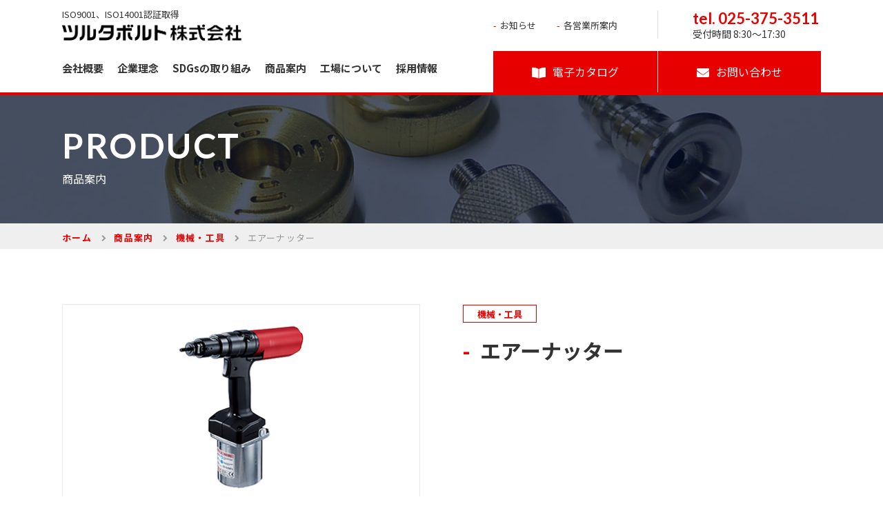

--- FILE ---
content_type: text/html; charset=UTF-8
request_url: https://bolt-nut.co.jp/product/806/
body_size: 7432
content:
<!DOCTYPE html>
<html lang="ja" class="no-js">

<head>
	<meta charset="UTF-8">
	<meta http-equiv="X-UA-Compatible" content="IE=edge">
	<meta name="viewport" content="width=device-width, initial-scale=1">
	<meta name="format-detection" content="telephone=no">
	<link href="https://fonts.googleapis.com/css?family=Noto+Sans+JP:400,700&display=swap" rel="stylesheet">
	<link href="https://fonts.googleapis.com/css?family=Lato:700,900&display=swap" rel="stylesheet">
	<link rel="stylesheet" href="https://bolt-nut.co.jp/wp-content/themes/tsurutabolt/css/common.css" type="text/css" media="all">
	<link rel="stylesheet" href="https://bolt-nut.co.jp/wp-content/themes/tsurutabolt/css/__add/add_an.css" type="text/css" media="all">

	<meta name='robots' content='index, follow, max-image-preview:large, max-snippet:-1, max-video-preview:-1' />

	<!-- This site is optimized with the Yoast SEO plugin v26.5 - https://yoast.com/wordpress/plugins/seo/ -->
	<title>エアーナッター | ツルタボルト株式会社</title>
	<link rel="canonical" href="https://bolt-nut.co.jp/product/806/" />
	<meta property="og:locale" content="ja_JP" />
	<meta property="og:type" content="article" />
	<meta property="og:title" content="エアーナッター | ツルタボルト株式会社" />
	<meta property="og:url" content="https://bolt-nut.co.jp/product/806/" />
	<meta property="og:site_name" content="ツルタボルト株式会社" />
	<meta property="article:modified_time" content="2020-02-14T08:55:48+00:00" />
	<meta property="og:image" content="https://bolt-nut.co.jp/wp-content/uploads/2020/02/386.jpg" />
	<meta property="og:image:width" content="520" />
	<meta property="og:image:height" content="320" />
	<meta property="og:image:type" content="image/jpeg" />
	<meta name="twitter:card" content="summary_large_image" />
	<script type="application/ld+json" class="yoast-schema-graph">{"@context":"https://schema.org","@graph":[{"@type":"WebPage","@id":"https://bolt-nut.co.jp/product/806/","url":"https://bolt-nut.co.jp/product/806/","name":"エアーナッター | ツルタボルト株式会社","isPartOf":{"@id":"https://bolt-nut.co.jp/#website"},"primaryImageOfPage":{"@id":"https://bolt-nut.co.jp/product/806/#primaryimage"},"image":{"@id":"https://bolt-nut.co.jp/product/806/#primaryimage"},"thumbnailUrl":"https://bolt-nut.co.jp/wp-content/uploads/2020/02/386.jpg","datePublished":"2020-01-21T07:44:16+00:00","dateModified":"2020-02-14T08:55:48+00:00","breadcrumb":{"@id":"https://bolt-nut.co.jp/product/806/#breadcrumb"},"inLanguage":"ja","potentialAction":[{"@type":"ReadAction","target":["https://bolt-nut.co.jp/product/806/"]}]},{"@type":"ImageObject","inLanguage":"ja","@id":"https://bolt-nut.co.jp/product/806/#primaryimage","url":"https://bolt-nut.co.jp/wp-content/uploads/2020/02/386.jpg","contentUrl":"https://bolt-nut.co.jp/wp-content/uploads/2020/02/386.jpg","width":520,"height":320},{"@type":"BreadcrumbList","@id":"https://bolt-nut.co.jp/product/806/#breadcrumb","itemListElement":[{"@type":"ListItem","position":1,"name":"ホーム","item":"https://bolt-nut.co.jp/"},{"@type":"ListItem","position":2,"name":"商品案内","item":"https://bolt-nut.co.jp/product/"},{"@type":"ListItem","position":3,"name":"エアーナッター"}]},{"@type":"WebSite","@id":"https://bolt-nut.co.jp/#website","url":"https://bolt-nut.co.jp/","name":"ツルタボルト株式会社","description":"","potentialAction":[{"@type":"SearchAction","target":{"@type":"EntryPoint","urlTemplate":"https://bolt-nut.co.jp/?s={search_term_string}"},"query-input":{"@type":"PropertyValueSpecification","valueRequired":true,"valueName":"search_term_string"}}],"inLanguage":"ja"}]}</script>
	<!-- / Yoast SEO plugin. -->


<style id='wp-img-auto-sizes-contain-inline-css' type='text/css'>
img:is([sizes=auto i],[sizes^="auto," i]){contain-intrinsic-size:3000px 1500px}
/*# sourceURL=wp-img-auto-sizes-contain-inline-css */
</style>
<link rel='stylesheet' id='contact-form-7-css' href='https://bolt-nut.co.jp/wp-content/plugins/contact-form-7/includes/css/styles.css?ver=6.1.4' type='text/css' media='all' />

<link rel='shortlink' href='https://bolt-nut.co.jp/?p=806' />
<link rel="icon" href="https://bolt-nut.co.jp/wp-content/uploads/2020/01/cropped-favicon-32x32.png" sizes="32x32" />
<link rel="icon" href="https://bolt-nut.co.jp/wp-content/uploads/2020/01/cropped-favicon-192x192.png" sizes="192x192" />
<link rel="apple-touch-icon" href="https://bolt-nut.co.jp/wp-content/uploads/2020/01/cropped-favicon-180x180.png" />
<meta name="msapplication-TileImage" content="https://bolt-nut.co.jp/wp-content/uploads/2020/01/cropped-favicon-270x270.png" />

	<!-- ▼ Google Analytics ▼ -->
			<!-- Global site tag (gtag.js) - Google Analytics -->
		<script async src="https://www.googletagmanager.com/gtag/js?id=UA-128506951-31"></script>
		<script>
			window.dataLayer = window.dataLayer || [];

			function gtag() {
				dataLayer.push(arguments);
			}
			gtag('js', new Date());

			gtag('config', 'UA-128506951-31');
		</script>
		<!-- ▲ Google Analytics ▲ -->
</head>

<body class="wp-singular product-template-default single single-product postid-806 wp-theme-tsurutabolt">

	<header id="header" class="no-anim">
		<div class="header-inner">
			<div class="logo-wrap"><span class="logo-iso">ISO9001、ISO14001認証取得</span><a href="https://bolt-nut.co.jp"><img src="https://bolt-nut.co.jp/wp-content/themes/tsurutabolt/img/common/logo.png" alt="ツルタボルト株式会社" width="260"></a></div>
			<div class="nav-wrap">
				<nav id="globalNav" class="globalNav">
					<div class="nav-inner">
						<ul>
							<li><a href="https://bolt-nut.co.jp/about/"><span>会社概要</span></a></li>
							<li><a href="https://bolt-nut.co.jp/philosophy/"><span>企業理念</span></a></li>
							<li><a href="https://bolt-nut.co.jp/sdgs/"><span>SDGsの取り組み</span></a></li>
							<li><a href="https://bolt-nut.co.jp/product/"><span>商品案内</span></a>
								<div class="child-bg">
									<div class="child-inner">
										<ul class="child-list">
																							<li><a href="https://bolt-nut.co.jp/productcat/bolt/">ボルト類</a></li>
																							<li><a href="https://bolt-nut.co.jp/productcat/screw/">小ねじ類</a></li>
																							<li><a href="https://bolt-nut.co.jp/productcat/woodscrew/">タッピングor木ねじ</a></li>
																							<li><a href="https://bolt-nut.co.jp/productcat/nut/">ナット類</a></li>
																							<li><a href="https://bolt-nut.co.jp/productcat/washer/">座金</a></li>
																							<li><a href="https://bolt-nut.co.jp/productcat/retainingring/">止め輪・ビン類</a></li>
																							<li><a href="https://bolt-nut.co.jp/productcat/bolt-architecture/">ボルト類（建築その他）</a></li>
																							<li><a href="https://bolt-nut.co.jp/productcat/anchor/">アンカー(あと施工)</a></li>
																							<li><a href="https://bolt-nut.co.jp/productcat/rivet/">リベット類</a></li>
																							<li><a href="https://bolt-nut.co.jp/productcat/other/">その他</a></li>
																							<li><a href="https://bolt-nut.co.jp/productcat/tool/">機械・工具</a></li>
																					</ul>
									</div>
								</div>
							</li>
							<li><a href="https://bolt-nut.co.jp/factory/"><span>工場について</span></a></li>
							<li class="sp-visible"><a href="https://bolt-nut.co.jp/webcatalog/" target="_blank"><span>電子カタログ</span></a></li>
							<li><a href="https://bolt-nut.co.jp/recruit/"><span>採用情報</span></a></li>
						</ul>
						<div class="sp-visible">
							<div class="footer-contact">
								<div class="contact-l">
									<h2 class="unit-footertitle-02">お見積もり・お問い合わせ</h2>
									<p>当社に関するご質問・お問い合わせ、お見積りのご相談は、<br>
										お電話（営業本部）またはメールでお問い合わせください。</p>
								</div>
								<div class="contact-r">
									<div class="box-btncolumn-02">
										<ul>
											<li class="unit-btn-02"><a href="tel:025-375-3511"><span><span class="tel">025-375-3511</span><span class="time">受付時間 8:30〜17:30</span></span></a></li>
											<li class="unit-btn-02"><a href="https://bolt-nut.co.jp/contact/"><span><span class="mail">メールでのお問い合わせ</span></span></a></li>
										</ul>
									</div>
								</div>
							</div>
						</div>
					</div>
				</nav>
			</div>
			<div class="box-subnav-01 box-headcolumn-01 pc-visible">
				<div class="sub-nav-left">
					<ul class="sub-nav">
						<li><a href="https://bolt-nut.co.jp/news/"><span>お知らせ</span></a></li>
						<li><a href="https://bolt-nut.co.jp/about/#office"><span>各営業所案内</span></a></li>
					</ul>
				</div>
				<div class="sub-nav-right">
					<p class="header-tel-01"> <a href="tel:025-375-3511">tel. 025-375-3511</a> <span class="time">受付時間 8:30〜17:30</span> </p>
				</div>
			</div>
			<div class="box-headbtn-01">
				<ul class="box-headcolumn-01">
					<li class="header-btn-01"> <a href="https://bolt-nut.co.jp/webcatalog/" target="_blank"><span class="catalog">電子カタログ</span></a> </li>
					<li class="header-btn-01"> <a href="https://bolt-nut.co.jp/contact/"><span class="contact">お問い合わせ</span></a> </li>
				</ul>
			</div>
		</div>
		<span id="navBtn" class="func-btn navbutton"><span>menu</span></span>
	</header><main id="contents">
	<div class="box-undertitle-01">
		<div class="title-wrap product single-product">
			<div class="title-inner">
				<h1><span class="ruby">product</span><span class="title">商品案内</span></h1>
			</div>
		</div>
		<div class="breadcrumb" vocab="http://schema.org/" typeof="BreadcrumbList"><div class="inner"><!-- Breadcrumb NavXT 7.4.1 -->
<span property="itemListElement" typeof="ListItem"><a property="item" typeof="WebPage" title="Go to ツルタボルト株式会社." href="https://bolt-nut.co.jp" class="home" ><span property="name">ホーム</span></a><meta property="position" content="1"></span><span property="itemListElement" typeof="ListItem"><a property="item" typeof="WebPage" title="Go to 商品案内." href="https://bolt-nut.co.jp/product/" class="archive post-product-archive" ><span property="name">商品案内</span></a><meta property="position" content="2"></span><span property="itemListElement" typeof="ListItem"><a property="item" typeof="WebPage" title="Go to the 機械・工具 商品カテゴリー archives." href="https://bolt-nut.co.jp/productcat/tool/" class="taxonomy productcat" ><span property="name">機械・工具</span></a><meta property="position" content="3"></span><span class="post post-product current-item">エアーナッター</span></div></div>	</div>
	<section class="wrapper">
		<div class="section-product-01">
			<div class="box-column2-01 box-product-01">
				<div>
					<figure class="thum"><img width="520" height="320" src="https://bolt-nut.co.jp/wp-content/uploads/2020/02/386.jpg" class="attachment-img_520_320 size-img_520_320 wp-post-image" alt="" decoding="async" fetchpriority="high" srcset="https://bolt-nut.co.jp/wp-content/uploads/2020/02/386.jpg 520w, https://bolt-nut.co.jp/wp-content/uploads/2020/02/386-300x185.jpg 300w, https://bolt-nut.co.jp/wp-content/uploads/2020/02/386-260x160.jpg 260w" sizes="(max-width: 520px) 100vw, 520px" /></figure>
				</div>
				<div class="unit-singlepro-01">
					<p class="cate">機械・工具</p>
					<h1 class="title">エアーナッター</h1>
														</div>
			</div>

			
			<div class="unit-cta-01 mt50">
				<div class="unit-btn-01">
					<a href="https://bolt-nut.co.jp/contact/"><span><span class="iblock">この商品やオーダーについての</span><span class="iblock">ご相談はこちら</span></span></a>
				</div>
				<p>商品について詳しい仕様等は<a href="https://bolt-nut.co.jp/webcatalog/" target="_blank" class="txt_link">電子カタログ</a>もでもご覧いただけます。</p>
			</div>
			<div class="box-otherpro-01 mt80">
				<h2 class="unit-title-02">関連商品</h2>
				<p class="unit-link-01 right"><a href="https://bolt-nut.co.jp/productcat/tool">機械・工具一覧はこちら</a></p>
			</div>

			
<div class="box-topproduct-01">
  <ul>
        <li class="unit-product-01">
      <a href="https://bolt-nut.co.jp/product/797/">
        <figure class="link-img"><img width="260" height="160" src="https://bolt-nut.co.jp/wp-content/uploads/2020/01/377-1-260x160.jpg" class="attachment-thum_260_160 size-thum_260_160 wp-post-image" alt="" decoding="async" srcset="https://bolt-nut.co.jp/wp-content/uploads/2020/01/377-1-260x160.jpg 260w, https://bolt-nut.co.jp/wp-content/uploads/2020/01/377-1-300x185.jpg 300w, https://bolt-nut.co.jp/wp-content/uploads/2020/01/377-1.jpg 520w" sizes="(max-width: 260px) 100vw, 260px" /></figure>
        <div class="txt">
          <p class="title">中空リベットカシメ図</p>
                  </div>
      </a>
    </li>
        <li class="unit-product-01">
      <a href="https://bolt-nut.co.jp/product/798/">
        <figure class="link-img"><img width="260" height="160" src="https://bolt-nut.co.jp/wp-content/uploads/2020/01/378-1-260x160.jpg" class="attachment-thum_260_160 size-thum_260_160 wp-post-image" alt="" decoding="async" srcset="https://bolt-nut.co.jp/wp-content/uploads/2020/01/378-1-260x160.jpg 260w, https://bolt-nut.co.jp/wp-content/uploads/2020/01/378-1-300x185.jpg 300w, https://bolt-nut.co.jp/wp-content/uploads/2020/01/378-1.jpg 520w" sizes="(max-width: 260px) 100vw, 260px" /></figure>
        <div class="txt">
          <p class="title">打込みリベットカシメ図</p>
                  </div>
      </a>
    </li>
        <li class="unit-product-01">
      <a href="https://bolt-nut.co.jp/product/794/">
        <figure class="link-img"><img width="260" height="160" src="https://bolt-nut.co.jp/wp-content/uploads/2020/02/375-a-260x160.png" class="attachment-thum_260_160 size-thum_260_160 wp-post-image" alt="" decoding="async" srcset="https://bolt-nut.co.jp/wp-content/uploads/2020/02/375-a-260x160.png 260w, https://bolt-nut.co.jp/wp-content/uploads/2020/02/375-a-300x185.png 300w, https://bolt-nut.co.jp/wp-content/uploads/2020/02/375-a.png 520w" sizes="(max-width: 260px) 100vw, 260px" /></figure>
        <div class="txt">
          <p class="title">工場扇</p>
                  </div>
      </a>
    </li>
        <li class="unit-product-01">
      <a href="https://bolt-nut.co.jp/product/1891/">
        <figure class="link-img"><img width="260" height="160" src="https://bolt-nut.co.jp/wp-content/uploads/2020/02/393-260x160.jpg" class="attachment-thum_260_160 size-thum_260_160 wp-post-image" alt="" decoding="async" srcset="https://bolt-nut.co.jp/wp-content/uploads/2020/02/393-260x160.jpg 260w, https://bolt-nut.co.jp/wp-content/uploads/2020/02/393-300x185.jpg 300w, https://bolt-nut.co.jp/wp-content/uploads/2020/02/393.jpg 520w" sizes="(max-width: 260px) 100vw, 260px" /></figure>
        <div class="txt">
          <p class="title">スプリュータップ</p>
                  </div>
      </a>
    </li>
        <li class="unit-product-01">
      <a href="https://bolt-nut.co.jp/product/795/">
        <figure class="link-img"><img width="260" height="160" src="https://bolt-nut.co.jp/wp-content/uploads/2020/02/375-b-260x160.png" class="attachment-thum_260_160 size-thum_260_160 wp-post-image" alt="" decoding="async" srcset="https://bolt-nut.co.jp/wp-content/uploads/2020/02/375-b-260x160.png 260w, https://bolt-nut.co.jp/wp-content/uploads/2020/02/375-b-300x185.png 300w, https://bolt-nut.co.jp/wp-content/uploads/2020/02/375-b.png 520w" sizes="(max-width: 260px) 100vw, 260px" /></figure>
        <div class="txt">
          <p class="title">中空リベッター</p>
                  </div>
      </a>
    </li>
        <li class="unit-product-01">
      <a href="https://bolt-nut.co.jp/product/796/">
        <figure class="link-img"><img width="260" height="160" src="https://bolt-nut.co.jp/wp-content/uploads/2020/02/376-260x160.png" class="attachment-thum_260_160 size-thum_260_160 wp-post-image" alt="" decoding="async" srcset="https://bolt-nut.co.jp/wp-content/uploads/2020/02/376-260x160.png 260w, https://bolt-nut.co.jp/wp-content/uploads/2020/02/376-300x185.png 300w, https://bolt-nut.co.jp/wp-content/uploads/2020/02/376.png 520w" sizes="(max-width: 260px) 100vw, 260px" /></figure>
        <div class="txt">
          <p class="title">中空リベッター</p>
                  </div>
      </a>
    </li>
        <li class="unit-product-01">
      <a href="https://bolt-nut.co.jp/product/801/">
        <figure class="link-img"><img width="260" height="160" src="https://bolt-nut.co.jp/wp-content/uploads/2020/02/381-260x160.png" class="attachment-thum_260_160 size-thum_260_160 wp-post-image" alt="" decoding="async" srcset="https://bolt-nut.co.jp/wp-content/uploads/2020/02/381-260x160.png 260w, https://bolt-nut.co.jp/wp-content/uploads/2020/02/381-300x185.png 300w, https://bolt-nut.co.jp/wp-content/uploads/2020/02/381.png 520w" sizes="(max-width: 260px) 100vw, 260px" /></figure>
        <div class="txt">
          <p class="title">ネジザウルス</p>
                  </div>
      </a>
    </li>
        <li class="unit-product-01">
      <a href="https://bolt-nut.co.jp/product/799/">
        <figure class="link-img"><img width="260" height="160" src="https://bolt-nut.co.jp/wp-content/uploads/2020/01/379-260x160.jpg" class="attachment-thum_260_160 size-thum_260_160 wp-post-image" alt="" decoding="async" srcset="https://bolt-nut.co.jp/wp-content/uploads/2020/01/379-260x160.jpg 260w, https://bolt-nut.co.jp/wp-content/uploads/2020/01/379-300x185.jpg 300w, https://bolt-nut.co.jp/wp-content/uploads/2020/01/379.jpg 520w" sizes="(max-width: 260px) 100vw, 260px" /></figure>
        <div class="txt">
          <p class="title">エアーリベッター</p>
                  </div>
      </a>
    </li>
      </ul>
</div>

			<div class="unit-btn-01 center mt50">
				<a href="https://bolt-nut.co.jp/product/"><span>商品一覧はこちら</span></a>
			</div>
		</div>
	</section>
</main>
<footer id="footer">
	<div class="unit-pagetop-01"><a href="#"><span>TOP</span></a></div>
	<div class="footer-recruit">
		<div class="txt">
			<div class="wrapper">
				<h2 class="unit-footertitle-01">共に働く仲間を募集します</h2>
				<p>ツルタボルトでは変わり行く経済、生産技術、情報に果断にチャレンジし状況を切り拓いてゆける人材を募集しています。<br>
					私達と一緒に時代に先んじる会社を創り上げませんか。</p>
				<div class="box-btncolumn-01">
					<ul>
						<li class="unit-btn-01 line"><a href="https://bolt-nut.co.jp/recruit/"><span>採用情報</span></a></li>
						<li class="unit-btn-01 line"><a href="https://bolt-nut.co.jp/philosophy/"><span>経営理念</span></a></li>
					</ul>
				</div>
			</div>
		</div>
		<div class="img"><img src="https://bolt-nut.co.jp/wp-content/themes/tsurutabolt/img/common/footer_recruit_bg.jpg" alt=""></div>
	</div>
	<div class="footer-bg">
		<div class="wrapper">
			<div class="footer-contact">
				<div class="contact-l">
					<h2 class="unit-footertitle-02">お見積もり・お問い合わせ</h2>
					<p>当社に関するご質問・お問い合わせ、お見積りのご相談は、<br>
						お電話（営業本部）またはメールでお問い合わせください。</p>
				</div>
				<div class="contact-r">
					<div class="box-btncolumn-02">
						<ul>
							<li class="unit-btn-02"><a href="tel:0253753511"><span><span class="tel">025-375-3511</span><span class="time">受付時間 8:30〜17:30</span></span></a></li>
							<li class="unit-btn-02"><a href="https://bolt-nut.co.jp/contact/"><span><span class="mail">メールでのお問い合わせ</span></span></a></li>
						</ul>
					</div>
				</div>
			</div>
			<div class="footer-office">
				<h2 class="unit-footertitle-02">各営業所へのお問い合わせ</h2>
				<p>当社は県内外に6つの営業所・工場を有しお客様のニーズに迅速に対応いたします。<br>製品に関してお近くの営業所にお問い合わせの場合は下記営業所へ直接お電話ください。</p>
				<div class="box-officelist-01">
					<ul>
						<li>
							<h3 class="unit-footertitle-03">本社</h3>
							<p>〒955-0082<br>
								新潟県三条市西裏館2丁目10-25<br>
								TEL：<a href="tel:0256-32-5031">0256-32-5031</a>　FAX：0256-32-5032</p>
							<ul class="box-btncolumn_03">
								<li class="unit-btn-03"><a href="https://bolt-nut.co.jp/wp-content/themes/tsurutabolt/file/calendar_26.pdf" target="_blank"><span>営業日カレンダー</span></a></li>
								<li class="unit-btn-03"><a href="https://goo.gl/maps/g66YELrWjWVdfTnB9" target="_blank"><span>Googlemap</span></a></li>
							</ul>
						</li>
						<li>
							<h3 class="unit-footertitle-03">営業本部</h3>
							<p>〒950-1456<br>
								新潟県新潟市南区茨曽根国道沿<br>
								TEL：<a href="tel:0253753511">025-375-3511</a>　FAX：025-375-3312</p>
							<ul class="box-btncolumn_03">
								<li class="unit-btn-03"><a href="https://bolt-nut.co.jp/wp-content/themes/tsurutabolt/file/calendar_26.pdf" target="_blank"><span>営業日カレンダー</span></a></li>
								<li class="unit-btn-03"><a href="https://goo.gl/maps/DJ8RtsvZhiHyy6V56" target="_blank"><span>Googlemap</span></a></li>
							</ul>
						</li>
						<li>
							<h3 class="unit-footertitle-03">新潟営業所</h3>
							<p>〒950-0950<br>
								新潟県新潟市中央区鳥屋野南3丁目24-20<br>
								TEL：<a href="tel:025-281-5830">025-281-5830</a>　FAX：025-281-5831</p>
							<ul class="box-btncolumn_03">
								<li class="unit-btn-03"><a href="https://bolt-nut.co.jp/wp-content/themes/tsurutabolt/file/calendar_26.pdf" target="_blank"><span>営業日カレンダー</span></a></li>
								<li class="unit-btn-03"><a href="https://goo.gl/maps/uXhEQrp38v8XFWPH7" target="_blank"><span>Googlemap</span></a></li>
							</ul>
						</li>
						<li>
							<h3 class="unit-footertitle-03">長岡営業所</h3>
							<p>〒940-0877<br>
								新潟県長岡市稲保4丁目724<br>
								TEL：<a href="tel:0258-24-5200">0258-24-5200</a>　FAX：0258-24-5201</p>
							<ul class="box-btncolumn_03">
								<li class="unit-btn-03"><a href="https://bolt-nut.co.jp/wp-content/themes/tsurutabolt/file/calendar_26.pdf" target="_blank"><span>営業日カレンダー</span></a></li>
								<li class="unit-btn-03"><a href="https://goo.gl/maps/p5YcQSBEzN6YhTjF7" target="_blank"><span>Googlemap</span></a></li>
							</ul>
						</li>
						<li>
							<h3 class="unit-footertitle-03">上越営業所</h3>
							<p>〒943-0805<br>
								新潟県上越市木田1丁目8-36<br>
								TEL：<a href="tel:0255264175">025-526-4175</a>　FAX：025-526-4176</p>
							<ul class="box-btncolumn_03">
								<li class="unit-btn-03"><a href="https://bolt-nut.co.jp/wp-content/themes/tsurutabolt/file/calendar_26.pdf" target="_blank"><span>営業日カレンダー</span></a></li>
								<li class="unit-btn-03"><a href="https://goo.gl/maps/juQpRokUrhTsCUjW6" target="_blank"><span>Googlemap</span></a></li>
							</ul>
						</li>
						<li>
							<h3 class="unit-footertitle-03">長野営業所</h3>
							<p>〒387-0014<br>
								長野県千曲市打沢19-11　B棟<br>
								TEL：<a href="tel:0262738811">026-273-8811</a>　FAX：026-273-8812</p>
							<ul class="box-btncolumn_03">
								<li class="unit-btn-03"><a href="https://bolt-nut.co.jp/wp-content/themes/tsurutabolt/file/calendar_26.pdf" target="_blank"><span>営業日カレンダー</span></a></li>
								<li class="unit-btn-03"><a href="https://goo.gl/maps/1YFphJsWjembSu5W6" target="_blank"><span>Googlemap</span></a></li>
							</ul>
						</li>
						<li>
							<h3 class="unit-footertitle-03">工場</h3>
							<p>〒955-0841<br>
								新潟県三条市由利6-16<br>
								TEL：<a href="tel:0256342035">0256-34-2035</a>　FAX：0256-34-2654</p>
							<ul class="box-btncolumn_03">
								<li class="unit-btn-03"><a href="https://bolt-nut.co.jp/wp-content/themes/tsurutabolt/file/calendar_26.pdf" target="_blank"><span>営業日カレンダー</span></a></li>
								<li class="unit-btn-03"><a href="https://goo.gl/maps/zfkmq3Yu4ZP7tbnz6" target="_blank"><span>Googlemap</span></a></li>
							</ul>
						</li>
					</ul>
				</div>
			</div>
		</div>
	</div>
	<div class="footer-main">
		<div class="wrapper">
			<div class="footer-top">
				<div>
					<h1 class="logo"><img src="https://bolt-nut.co.jp/wp-content/themes/tsurutabolt/img/common/logo_white.png" alt="ツルタボルト株式会社"></h1>
					<p>圧倒的在庫量で、締結に関する<br>
						あらゆるニーズにお応えします。</p>
					<div class="box-footeriso-01">
						<div>
							<figure><img src="https://bolt-nut.co.jp/wp-content/themes/tsurutabolt/img/page/about/img_iso9001_230821.jpg" alt="ISO9001ロゴ" width="65" height="68"></figure>
							<figure><img src="https://bolt-nut.co.jp/wp-content/themes/tsurutabolt/img/page/about/img_iso4001_230821.jpg" alt="ISO4001ロゴ" width="65" height="68"></figure>
						</div>
						<div>
							<p>ISO9001認証取得<br>ISO14001認証取得</p>
						</div>
					</div>
				</div>
				<div>
					<div class="footer-nav-01">
						<dl>
							<dt>会社紹介</dt>
							<dd>
								<ul class="footer-navchild-01">
									<li><a href="https://bolt-nut.co.jp/about/"><span>会社概要</span></a></li>
									<li><a href="https://bolt-nut.co.jp/philosophy/"><span>企業理念</span></a></li>
									<li><a href="https://bolt-nut.co.jp/factory/"><span>工場について</span></a></li>
									<li><a href="https://bolt-nut.co.jp/webcatalog/" target="_blank"><span>電子カタログ</span></a></li>
									<li><a href="https://bolt-nut.co.jp/sdgs/"><span>SDGsの取り組み</span></a></li>
									<li><a href="https://bolt-nut.co.jp/recruit/"><span>採用情報</span></a></li>
									<li><a href="https://bolt-nut.co.jp/blog/"><span>ツルタの知恵袋</span></a></li>
									<li><a href="https://bolt-nut.co.jp/news/"><span>お知らせ</span></a></li>
									<li><a href="https://bolt-nut.co.jp/contact/"><span>お問い合わせ</span></a></li>
									<li class="sp-visible"><a href="https://bolt-nut.co.jp/privacy/"><span>プライバシーポリシー</span></a></li>
								</ul>
							</dd>
						</dl>
						<dl>
							<dt><a href="https://bolt-nut.co.jp/product/">商品紹介</a></dt>
							<dd>
								<ul class="footer-navchild-02">
																			<li><a href="https://bolt-nut.co.jp/productcat/bolt/"><span>ボルト類</span></a></li>
																			<li><a href="https://bolt-nut.co.jp/productcat/screw/"><span>小ねじ類</span></a></li>
																			<li><a href="https://bolt-nut.co.jp/productcat/woodscrew/"><span>タッピングor木ねじ</span></a></li>
																			<li><a href="https://bolt-nut.co.jp/productcat/nut/"><span>ナット類</span></a></li>
																			<li><a href="https://bolt-nut.co.jp/productcat/washer/"><span>座金</span></a></li>
																			<li><a href="https://bolt-nut.co.jp/productcat/retainingring/"><span>止め輪・ビン類</span></a></li>
																			<li><a href="https://bolt-nut.co.jp/productcat/bolt-architecture/"><span>ボルト類（建築その他）</span></a></li>
																			<li><a href="https://bolt-nut.co.jp/productcat/anchor/"><span>アンカー(あと施工)</span></a></li>
																			<li><a href="https://bolt-nut.co.jp/productcat/rivet/"><span>リベット類</span></a></li>
																			<li><a href="https://bolt-nut.co.jp/productcat/other/"><span>その他</span></a></li>
																			<li><a href="https://bolt-nut.co.jp/productcat/tool/"><span>機械・工具</span></a></li>
																	</ul>
							</dd>
						</dl>
					</div>
				</div>
			</div>
			<div class="footer-bottom">
				<div class="pc-visible"><a href="https://bolt-nut.co.jp/privacy/">プライバシーポリシー</a></div>
				<div class="unit-copy-01"><small>Copyright&copy;2020 TSURUTA BOLTAll rights reserved.</small></div>
			</div>
		</div>
	</div>
	</footer>

<script type="text/javascript" src="https://bolt-nut.co.jp/wp-content/themes/tsurutabolt/js/modernizr.custom.41001.js"></script>
<script type="text/javascript" src="https://bolt-nut.co.jp/wp-content/themes/tsurutabolt/js/jquery-1.12.4.min.js"></script>
<script type="text/javascript" src="https://bolt-nut.co.jp/wp-content/themes/tsurutabolt/js/common-min.js"></script>

<script type="speculationrules">
{"prefetch":[{"source":"document","where":{"and":[{"href_matches":"/*"},{"not":{"href_matches":["/wp-*.php","/wp-admin/*","/wp-content/uploads/*","/wp-content/*","/wp-content/plugins/*","/wp-content/themes/tsurutabolt/*","/*\\?(.+)"]}},{"not":{"selector_matches":"a[rel~=\"nofollow\"]"}},{"not":{"selector_matches":".no-prefetch, .no-prefetch a"}}]},"eagerness":"conservative"}]}
</script>
<script type="text/javascript">
document.addEventListener( 'wpcf7mailsent', function( event ) {
    var url = location.href;
    if(url.match('/contact/')){
        location.href = "https://bolt-nut.co.jp/thanks/";
    }
}, false );
</script>
<script type="text/javascript" src="https://bolt-nut.co.jp/wp-includes/js/dist/hooks.min.js?ver=dd5603f07f9220ed27f1" id="wp-hooks-js"></script>
<script type="text/javascript" src="https://bolt-nut.co.jp/wp-includes/js/dist/i18n.min.js?ver=c26c3dc7bed366793375" id="wp-i18n-js"></script>
<script type="text/javascript" id="wp-i18n-js-after">
/* <![CDATA[ */
wp.i18n.setLocaleData( { 'text direction\u0004ltr': [ 'ltr' ] } );
//# sourceURL=wp-i18n-js-after
/* ]]> */
</script>
<script type="text/javascript" src="https://bolt-nut.co.jp/wp-content/plugins/contact-form-7/includes/swv/js/index.js?ver=6.1.4" id="swv-js"></script>
<script type="text/javascript" id="contact-form-7-js-translations">
/* <![CDATA[ */
( function( domain, translations ) {
	var localeData = translations.locale_data[ domain ] || translations.locale_data.messages;
	localeData[""].domain = domain;
	wp.i18n.setLocaleData( localeData, domain );
} )( "contact-form-7", {"translation-revision-date":"2025-11-30 08:12:23+0000","generator":"GlotPress\/4.0.3","domain":"messages","locale_data":{"messages":{"":{"domain":"messages","plural-forms":"nplurals=1; plural=0;","lang":"ja_JP"},"This contact form is placed in the wrong place.":["\u3053\u306e\u30b3\u30f3\u30bf\u30af\u30c8\u30d5\u30a9\u30fc\u30e0\u306f\u9593\u9055\u3063\u305f\u4f4d\u7f6e\u306b\u7f6e\u304b\u308c\u3066\u3044\u307e\u3059\u3002"],"Error:":["\u30a8\u30e9\u30fc:"]}},"comment":{"reference":"includes\/js\/index.js"}} );
//# sourceURL=contact-form-7-js-translations
/* ]]> */
</script>
<script type="text/javascript" id="contact-form-7-js-before">
/* <![CDATA[ */
var wpcf7 = {
    "api": {
        "root": "https:\/\/bolt-nut.co.jp\/wp-json\/",
        "namespace": "contact-form-7\/v1"
    }
};
//# sourceURL=contact-form-7-js-before
/* ]]> */
</script>
<script type="text/javascript" src="https://bolt-nut.co.jp/wp-content/plugins/contact-form-7/includes/js/index.js?ver=6.1.4" id="contact-form-7-js"></script>

</body>

</html>

--- FILE ---
content_type: text/css
request_url: https://bolt-nut.co.jp/wp-content/themes/tsurutabolt/css/common.css
body_size: 43934
content:
@charset "UTF-8";
/*!
 *  Font Awesome 4.7.0 by @davegandy - http://fontawesome.io - @fontawesome
 *  License - http://fontawesome.io/license (Font: SIL OFL 1.1, CSS: MIT License)
 */
@font-face {
  font-family: "FontAwesome";
  src: url("../fonts/fontawesome-webfont.eot?v=4.7.0");
  src: url("../fonts/fontawesome-webfont.eot?#iefix&v=4.7.0") format("embedded-opentype"), url("../fonts/fontawesome-webfont.woff2?v=4.7.0") format("woff2"), url("../fonts/fontawesome-webfont.woff?v=4.7.0") format("woff"), url("../fonts/fontawesome-webfont.ttf?v=4.7.0") format("truetype"), url("../fonts/fontawesome-webfont.svg?v=4.7.0#fontawesomeregular") format("svg");
  font-weight: normal;
  font-style: normal;
}
.fa {
  display: inline-block;
  font: normal normal normal 14px/1 FontAwesome;
  font-size: inherit;
  text-rendering: auto;
  -webkit-font-smoothing: antialiased;
  -moz-osx-font-smoothing: grayscale;
}

.fa-lg {
  font-size: 1.33333333em;
  line-height: 0.75em;
  vertical-align: -15%;
}

.fa-2x {
  font-size: 2em;
}

.fa-3x {
  font-size: 3em;
}

.fa-4x {
  font-size: 4em;
}

.fa-5x {
  font-size: 5em;
}

.fa-fw {
  width: 1.28571429em;
  text-align: center;
}

.fa-ul {
  padding-left: 0;
  margin-left: 2.14285714em;
  list-style-type: none;
}

.fa-ul > li {
  position: relative;
}

.fa-li {
  position: absolute;
  left: -2.14285714em;
  width: 2.14285714em;
  top: 0.14285714em;
  text-align: center;
}

.fa-li.fa-lg {
  left: -1.85714286em;
}

.fa-border {
  padding: 0.2em 0.25em 0.15em;
  border: solid 0.08em #eee;
  border-radius: 0.1em;
}

.fa-pull-left {
  float: left;
}

.fa-pull-right {
  float: right;
}

.fa.fa-pull-left {
  margin-right: 0.3em;
}

.fa.fa-pull-right {
  margin-left: 0.3em;
}

.pull-right {
  float: right;
}

.pull-left {
  float: left;
}

.fa.pull-left {
  margin-right: 0.3em;
}

.fa.pull-right {
  margin-left: 0.3em;
}

.fa-spin {
  -webkit-animation: fa-spin 2s infinite linear;
  animation: fa-spin 2s infinite linear;
}

.fa-pulse {
  -webkit-animation: fa-spin 1s infinite steps(8);
  animation: fa-spin 1s infinite steps(8);
}

@-webkit-keyframes fa-spin {
  0% {
    -webkit-transform: rotate(0deg);
    transform: rotate(0deg);
  }
  100% {
    -webkit-transform: rotate(359deg);
    transform: rotate(359deg);
  }
}
@keyframes fa-spin {
  0% {
    -webkit-transform: rotate(0deg);
    transform: rotate(0deg);
  }
  100% {
    -webkit-transform: rotate(359deg);
    transform: rotate(359deg);
  }
}
.fa-rotate-90 {
  -ms-filter: "progid:DXImageTransform.Microsoft.BasicImage(rotation=1)";
  -webkit-transform: rotate(90deg);
  -ms-transform: rotate(90deg);
  transform: rotate(90deg);
}

.fa-rotate-180 {
  -ms-filter: "progid:DXImageTransform.Microsoft.BasicImage(rotation=2)";
  -webkit-transform: rotate(180deg);
  -ms-transform: rotate(180deg);
  transform: rotate(180deg);
}

.fa-rotate-270 {
  -ms-filter: "progid:DXImageTransform.Microsoft.BasicImage(rotation=3)";
  -webkit-transform: rotate(270deg);
  -ms-transform: rotate(270deg);
  transform: rotate(270deg);
}

.fa-flip-horizontal {
  -ms-filter: "progid:DXImageTransform.Microsoft.BasicImage(rotation=0, mirror=1)";
  -webkit-transform: scale(-1, 1);
  -ms-transform: scale(-1, 1);
  transform: scale(-1, 1);
}

.fa-flip-vertical {
  -ms-filter: "progid:DXImageTransform.Microsoft.BasicImage(rotation=2, mirror=1)";
  -webkit-transform: scale(1, -1);
  -ms-transform: scale(1, -1);
  transform: scale(1, -1);
}

:root .fa-rotate-90, :root .fa-rotate-180, :root .fa-rotate-270, :root .fa-flip-horizontal, :root .fa-flip-vertical {
  -webkit-filter: none;
          filter: none;
}

.fa-stack {
  position: relative;
  display: inline-block;
  width: 2em;
  height: 2em;
  line-height: 2em;
  vertical-align: middle;
}

.fa-stack-1x, .fa-stack-2x {
  position: absolute;
  left: 0;
  width: 100%;
  text-align: center;
}

.fa-stack-1x {
  line-height: inherit;
}

.fa-stack-2x {
  font-size: 2em;
}

.fa-inverse {
  color: #fff;
}

.fa-glass:before {
  content: "\f000";
}

.fa-music:before {
  content: "\f001";
}

.fa-search:before {
  content: "\f002";
}

.fa-envelope-o:before {
  content: "\f003";
}

.fa-heart:before {
  content: "\f004";
}

.fa-star:before {
  content: "\f005";
}

.fa-star-o:before {
  content: "\f006";
}

.fa-user:before {
  content: "\f007";
}

.fa-film:before {
  content: "\f008";
}

.fa-th-large:before {
  content: "\f009";
}

.fa-th:before {
  content: "\f00a";
}

.fa-th-list:before {
  content: "\f00b";
}

.fa-check:before {
  content: "\f00c";
}

.fa-remove:before, .fa-close:before, .fa-times:before {
  content: "\f00d";
}

.fa-search-plus:before {
  content: "\f00e";
}

.fa-search-minus:before {
  content: "\f010";
}

.fa-power-off:before {
  content: "\f011";
}

.fa-signal:before {
  content: "\f012";
}

.fa-gear:before, .fa-cog:before {
  content: "\f013";
}

.fa-trash-o:before {
  content: "\f014";
}

.fa-home:before {
  content: "\f015";
}

.fa-file-o:before {
  content: "\f016";
}

.fa-clock-o:before {
  content: "\f017";
}

.fa-road:before {
  content: "\f018";
}

.fa-download:before {
  content: "\f019";
}

.fa-arrow-circle-o-down:before {
  content: "\f01a";
}

.fa-arrow-circle-o-up:before {
  content: "\f01b";
}

.fa-inbox:before {
  content: "\f01c";
}

.fa-play-circle-o:before {
  content: "\f01d";
}

.fa-rotate-right:before, .fa-repeat:before {
  content: "\f01e";
}

.fa-refresh:before {
  content: "\f021";
}

.fa-list-alt:before {
  content: "\f022";
}

.fa-lock:before {
  content: "\f023";
}

.fa-flag:before {
  content: "\f024";
}

.fa-headphones:before {
  content: "\f025";
}

.fa-volume-off:before {
  content: "\f026";
}

.fa-volume-down:before {
  content: "\f027";
}

.fa-volume-up:before {
  content: "\f028";
}

.fa-qrcode:before {
  content: "\f029";
}

.fa-barcode:before {
  content: "\f02a";
}

.fa-tag:before {
  content: "\f02b";
}

.fa-tags:before {
  content: "\f02c";
}

.fa-book:before {
  content: "\f02d";
}

.fa-bookmark:before {
  content: "\f02e";
}

.fa-print:before {
  content: "\f02f";
}

.fa-camera:before {
  content: "\f030";
}

.fa-font:before {
  content: "\f031";
}

.fa-bold:before {
  content: "\f032";
}

.fa-italic:before {
  content: "\f033";
}

.fa-text-height:before {
  content: "\f034";
}

.fa-text-width:before {
  content: "\f035";
}

.fa-align-left:before {
  content: "\f036";
}

.fa-align-center:before {
  content: "\f037";
}

.fa-align-right:before {
  content: "\f038";
}

.fa-align-justify:before {
  content: "\f039";
}

.fa-list:before {
  content: "\f03a";
}

.fa-dedent:before, .fa-outdent:before {
  content: "\f03b";
}

.fa-indent:before {
  content: "\f03c";
}

.fa-video-camera:before {
  content: "\f03d";
}

.fa-photo:before, .fa-image:before, .fa-picture-o:before {
  content: "\f03e";
}

.fa-pencil:before {
  content: "\f040";
}

.fa-map-marker:before {
  content: "\f041";
}

.fa-adjust:before {
  content: "\f042";
}

.fa-tint:before {
  content: "\f043";
}

.fa-edit:before, .fa-pencil-square-o:before {
  content: "\f044";
}

.fa-share-square-o:before {
  content: "\f045";
}

.fa-check-square-o:before {
  content: "\f046";
}

.fa-arrows:before {
  content: "\f047";
}

.fa-step-backward:before {
  content: "\f048";
}

.fa-fast-backward:before {
  content: "\f049";
}

.fa-backward:before {
  content: "\f04a";
}

.fa-play:before {
  content: "\f04b";
}

.fa-pause:before {
  content: "\f04c";
}

.fa-stop:before {
  content: "\f04d";
}

.fa-forward:before {
  content: "\f04e";
}

.fa-fast-forward:before {
  content: "\f050";
}

.fa-step-forward:before {
  content: "\f051";
}

.fa-eject:before {
  content: "\f052";
}

.fa-chevron-left:before {
  content: "\f053";
}

.fa-chevron-right:before {
  content: "\f054";
}

.fa-plus-circle:before {
  content: "\f055";
}

.fa-minus-circle:before {
  content: "\f056";
}

.fa-times-circle:before {
  content: "\f057";
}

.fa-check-circle:before {
  content: "\f058";
}

.fa-question-circle:before {
  content: "\f059";
}

.fa-info-circle:before {
  content: "\f05a";
}

.fa-crosshairs:before {
  content: "\f05b";
}

.fa-times-circle-o:before {
  content: "\f05c";
}

.fa-check-circle-o:before {
  content: "\f05d";
}

.fa-ban:before {
  content: "\f05e";
}

.fa-arrow-left:before {
  content: "\f060";
}

.fa-arrow-right:before {
  content: "\f061";
}

.fa-arrow-up:before {
  content: "\f062";
}

.fa-arrow-down:before {
  content: "\f063";
}

.fa-mail-forward:before, .fa-share:before {
  content: "\f064";
}

.fa-expand:before {
  content: "\f065";
}

.fa-compress:before {
  content: "\f066";
}

.fa-plus:before {
  content: "\f067";
}

.fa-minus:before {
  content: "\f068";
}

.fa-asterisk:before {
  content: "\f069";
}

.fa-exclamation-circle:before {
  content: "\f06a";
}

.fa-gift:before {
  content: "\f06b";
}

.fa-leaf:before {
  content: "\f06c";
}

.fa-fire:before {
  content: "\f06d";
}

.fa-eye:before {
  content: "\f06e";
}

.fa-eye-slash:before {
  content: "\f070";
}

.fa-warning:before, .fa-exclamation-triangle:before {
  content: "\f071";
}

.fa-plane:before {
  content: "\f072";
}

.fa-calendar:before {
  content: "\f073";
}

.fa-random:before {
  content: "\f074";
}

.fa-comment:before {
  content: "\f075";
}

.fa-magnet:before {
  content: "\f076";
}

.fa-chevron-up:before {
  content: "\f077";
}

.fa-chevron-down:before {
  content: "\f078";
}

.fa-retweet:before {
  content: "\f079";
}

.fa-shopping-cart:before {
  content: "\f07a";
}

.fa-folder:before {
  content: "\f07b";
}

.fa-folder-open:before {
  content: "\f07c";
}

.fa-arrows-v:before {
  content: "\f07d";
}

.fa-arrows-h:before {
  content: "\f07e";
}

.fa-bar-chart-o:before, .fa-bar-chart:before {
  content: "\f080";
}

.fa-twitter-square:before {
  content: "\f081";
}

.fa-facebook-square:before {
  content: "\f082";
}

.fa-camera-retro:before {
  content: "\f083";
}

.fa-key:before {
  content: "\f084";
}

.fa-gears:before, .fa-cogs:before {
  content: "\f085";
}

.fa-comments:before {
  content: "\f086";
}

.fa-thumbs-o-up:before {
  content: "\f087";
}

.fa-thumbs-o-down:before {
  content: "\f088";
}

.fa-star-half:before {
  content: "\f089";
}

.fa-heart-o:before {
  content: "\f08a";
}

.fa-sign-out:before {
  content: "\f08b";
}

.fa-linkedin-square:before {
  content: "\f08c";
}

.fa-thumb-tack:before {
  content: "\f08d";
}

.fa-external-link:before {
  content: "\f08e";
}

.fa-sign-in:before {
  content: "\f090";
}

.fa-trophy:before {
  content: "\f091";
}

.fa-github-square:before {
  content: "\f092";
}

.fa-upload:before {
  content: "\f093";
}

.fa-lemon-o:before {
  content: "\f094";
}

.fa-phone:before {
  content: "\f095";
}

.fa-square-o:before {
  content: "\f096";
}

.fa-bookmark-o:before {
  content: "\f097";
}

.fa-phone-square:before {
  content: "\f098";
}

.fa-twitter:before {
  content: "\f099";
}

.fa-facebook-f:before, .fa-facebook:before {
  content: "\f09a";
}

.fa-github:before {
  content: "\f09b";
}

.fa-unlock:before {
  content: "\f09c";
}

.fa-credit-card:before {
  content: "\f09d";
}

.fa-feed:before, .fa-rss:before {
  content: "\f09e";
}

.fa-hdd-o:before {
  content: "\f0a0";
}

.fa-bullhorn:before {
  content: "\f0a1";
}

.fa-bell:before {
  content: "\f0f3";
}

.fa-certificate:before {
  content: "\f0a3";
}

.fa-hand-o-right:before {
  content: "\f0a4";
}

.fa-hand-o-left:before {
  content: "\f0a5";
}

.fa-hand-o-up:before {
  content: "\f0a6";
}

.fa-hand-o-down:before {
  content: "\f0a7";
}

.fa-arrow-circle-left:before {
  content: "\f0a8";
}

.fa-arrow-circle-right:before {
  content: "\f0a9";
}

.fa-arrow-circle-up:before {
  content: "\f0aa";
}

.fa-arrow-circle-down:before {
  content: "\f0ab";
}

.fa-globe:before {
  content: "\f0ac";
}

.fa-wrench:before {
  content: "\f0ad";
}

.fa-tasks:before {
  content: "\f0ae";
}

.fa-filter:before {
  content: "\f0b0";
}

.fa-briefcase:before {
  content: "\f0b1";
}

.fa-arrows-alt:before {
  content: "\f0b2";
}

.fa-group:before, .fa-users:before {
  content: "\f0c0";
}

.fa-chain:before, .fa-link:before {
  content: "\f0c1";
}

.fa-cloud:before {
  content: "\f0c2";
}

.fa-flask:before {
  content: "\f0c3";
}

.fa-cut:before, .fa-scissors:before {
  content: "\f0c4";
}

.fa-copy:before, .fa-files-o:before {
  content: "\f0c5";
}

.fa-paperclip:before {
  content: "\f0c6";
}

.fa-save:before, .fa-floppy-o:before {
  content: "\f0c7";
}

.fa-square:before {
  content: "\f0c8";
}

.fa-navicon:before, .fa-reorder:before, .fa-bars:before {
  content: "\f0c9";
}

.fa-list-ul:before {
  content: "\f0ca";
}

.fa-list-ol:before {
  content: "\f0cb";
}

.fa-strikethrough:before {
  content: "\f0cc";
}

.fa-underline:before {
  content: "\f0cd";
}

.fa-table:before {
  content: "\f0ce";
}

.fa-magic:before {
  content: "\f0d0";
}

.fa-truck:before {
  content: "\f0d1";
}

.fa-pinterest:before {
  content: "\f0d2";
}

.fa-pinterest-square:before {
  content: "\f0d3";
}

.fa-google-plus-square:before {
  content: "\f0d4";
}

.fa-google-plus:before {
  content: "\f0d5";
}

.fa-money:before {
  content: "\f0d6";
}

.fa-caret-down:before {
  content: "\f0d7";
}

.fa-caret-up:before {
  content: "\f0d8";
}

.fa-caret-left:before {
  content: "\f0d9";
}

.fa-caret-right:before {
  content: "\f0da";
}

.fa-columns:before {
  content: "\f0db";
}

.fa-unsorted:before, .fa-sort:before {
  content: "\f0dc";
}

.fa-sort-down:before, .fa-sort-desc:before {
  content: "\f0dd";
}

.fa-sort-up:before, .fa-sort-asc:before {
  content: "\f0de";
}

.fa-envelope:before {
  content: "\f0e0";
}

.fa-linkedin:before {
  content: "\f0e1";
}

.fa-rotate-left:before, .fa-undo:before {
  content: "\f0e2";
}

.fa-legal:before, .fa-gavel:before {
  content: "\f0e3";
}

.fa-dashboard:before, .fa-tachometer:before {
  content: "\f0e4";
}

.fa-comment-o:before {
  content: "\f0e5";
}

.fa-comments-o:before {
  content: "\f0e6";
}

.fa-flash:before, .fa-bolt:before {
  content: "\f0e7";
}

.fa-sitemap:before {
  content: "\f0e8";
}

.fa-umbrella:before {
  content: "\f0e9";
}

.fa-paste:before, .fa-clipboard:before {
  content: "\f0ea";
}

.fa-lightbulb-o:before {
  content: "\f0eb";
}

.fa-exchange:before {
  content: "\f0ec";
}

.fa-cloud-download:before {
  content: "\f0ed";
}

.fa-cloud-upload:before {
  content: "\f0ee";
}

.fa-user-md:before {
  content: "\f0f0";
}

.fa-stethoscope:before {
  content: "\f0f1";
}

.fa-suitcase:before {
  content: "\f0f2";
}

.fa-bell-o:before {
  content: "\f0a2";
}

.fa-coffee:before {
  content: "\f0f4";
}

.fa-cutlery:before {
  content: "\f0f5";
}

.fa-file-text-o:before {
  content: "\f0f6";
}

.fa-building-o:before {
  content: "\f0f7";
}

.fa-hospital-o:before {
  content: "\f0f8";
}

.fa-ambulance:before {
  content: "\f0f9";
}

.fa-medkit:before {
  content: "\f0fa";
}

.fa-fighter-jet:before {
  content: "\f0fb";
}

.fa-beer:before {
  content: "\f0fc";
}

.fa-h-square:before {
  content: "\f0fd";
}

.fa-plus-square:before {
  content: "\f0fe";
}

.fa-angle-double-left:before {
  content: "\f100";
}

.fa-angle-double-right:before {
  content: "\f101";
}

.fa-angle-double-up:before {
  content: "\f102";
}

.fa-angle-double-down:before {
  content: "\f103";
}

.fa-angle-left:before {
  content: "\f104";
}

.fa-angle-right:before {
  content: "\f105";
}

.fa-angle-up:before {
  content: "\f106";
}

.fa-angle-down:before {
  content: "\f107";
}

.fa-desktop:before {
  content: "\f108";
}

.fa-laptop:before {
  content: "\f109";
}

.fa-tablet:before {
  content: "\f10a";
}

.fa-mobile-phone:before, .fa-mobile:before {
  content: "\f10b";
}

.fa-circle-o:before {
  content: "\f10c";
}

.fa-quote-left:before {
  content: "\f10d";
}

.fa-quote-right:before {
  content: "\f10e";
}

.fa-spinner:before {
  content: "\f110";
}

.fa-circle:before {
  content: "\f111";
}

.fa-mail-reply:before, .fa-reply:before {
  content: "\f112";
}

.fa-github-alt:before {
  content: "\f113";
}

.fa-folder-o:before {
  content: "\f114";
}

.fa-folder-open-o:before {
  content: "\f115";
}

.fa-smile-o:before {
  content: "\f118";
}

.fa-frown-o:before {
  content: "\f119";
}

.fa-meh-o:before {
  content: "\f11a";
}

.fa-gamepad:before {
  content: "\f11b";
}

.fa-keyboard-o:before {
  content: "\f11c";
}

.fa-flag-o:before {
  content: "\f11d";
}

.fa-flag-checkered:before {
  content: "\f11e";
}

.fa-terminal:before {
  content: "\f120";
}

.fa-code:before {
  content: "\f121";
}

.fa-mail-reply-all:before, .fa-reply-all:before {
  content: "\f122";
}

.fa-star-half-empty:before, .fa-star-half-full:before, .fa-star-half-o:before {
  content: "\f123";
}

.fa-location-arrow:before {
  content: "\f124";
}

.fa-crop:before {
  content: "\f125";
}

.fa-code-fork:before {
  content: "\f126";
}

.fa-unlink:before, .fa-chain-broken:before {
  content: "\f127";
}

.fa-question:before {
  content: "\f128";
}

.fa-info:before {
  content: "\f129";
}

.fa-exclamation:before {
  content: "\f12a";
}

.fa-superscript:before {
  content: "\f12b";
}

.fa-subscript:before {
  content: "\f12c";
}

.fa-eraser:before {
  content: "\f12d";
}

.fa-puzzle-piece:before {
  content: "\f12e";
}

.fa-microphone:before {
  content: "\f130";
}

.fa-microphone-slash:before {
  content: "\f131";
}

.fa-shield:before {
  content: "\f132";
}

.fa-calendar-o:before {
  content: "\f133";
}

.fa-fire-extinguisher:before {
  content: "\f134";
}

.fa-rocket:before {
  content: "\f135";
}

.fa-maxcdn:before {
  content: "\f136";
}

.fa-chevron-circle-left:before {
  content: "\f137";
}

.fa-chevron-circle-right:before {
  content: "\f138";
}

.fa-chevron-circle-up:before {
  content: "\f139";
}

.fa-chevron-circle-down:before {
  content: "\f13a";
}

.fa-html5:before {
  content: "\f13b";
}

.fa-css3:before {
  content: "\f13c";
}

.fa-anchor:before {
  content: "\f13d";
}

.fa-unlock-alt:before {
  content: "\f13e";
}

.fa-bullseye:before {
  content: "\f140";
}

.fa-ellipsis-h:before {
  content: "\f141";
}

.fa-ellipsis-v:before {
  content: "\f142";
}

.fa-rss-square:before {
  content: "\f143";
}

.fa-play-circle:before {
  content: "\f144";
}

.fa-ticket:before {
  content: "\f145";
}

.fa-minus-square:before {
  content: "\f146";
}

.fa-minus-square-o:before {
  content: "\f147";
}

.fa-level-up:before {
  content: "\f148";
}

.fa-level-down:before {
  content: "\f149";
}

.fa-check-square:before {
  content: "\f14a";
}

.fa-pencil-square:before {
  content: "\f14b";
}

.fa-external-link-square:before {
  content: "\f14c";
}

.fa-share-square:before {
  content: "\f14d";
}

.fa-compass:before {
  content: "\f14e";
}

.fa-toggle-down:before, .fa-caret-square-o-down:before {
  content: "\f150";
}

.fa-toggle-up:before, .fa-caret-square-o-up:before {
  content: "\f151";
}

.fa-toggle-right:before, .fa-caret-square-o-right:before {
  content: "\f152";
}

.fa-euro:before, .fa-eur:before {
  content: "\f153";
}

.fa-gbp:before {
  content: "\f154";
}

.fa-dollar:before, .fa-usd:before {
  content: "\f155";
}

.fa-rupee:before, .fa-inr:before {
  content: "\f156";
}

.fa-cny:before, .fa-rmb:before, .fa-yen:before, .fa-jpy:before {
  content: "\f157";
}

.fa-ruble:before, .fa-rouble:before, .fa-rub:before {
  content: "\f158";
}

.fa-won:before, .fa-krw:before {
  content: "\f159";
}

.fa-bitcoin:before, .fa-btc:before {
  content: "\f15a";
}

.fa-file:before {
  content: "\f15b";
}

.fa-file-text:before {
  content: "\f15c";
}

.fa-sort-alpha-asc:before {
  content: "\f15d";
}

.fa-sort-alpha-desc:before {
  content: "\f15e";
}

.fa-sort-amount-asc:before {
  content: "\f160";
}

.fa-sort-amount-desc:before {
  content: "\f161";
}

.fa-sort-numeric-asc:before {
  content: "\f162";
}

.fa-sort-numeric-desc:before {
  content: "\f163";
}

.fa-thumbs-up:before {
  content: "\f164";
}

.fa-thumbs-down:before {
  content: "\f165";
}

.fa-youtube-square:before {
  content: "\f166";
}

.fa-youtube:before {
  content: "\f167";
}

.fa-xing:before {
  content: "\f168";
}

.fa-xing-square:before {
  content: "\f169";
}

.fa-youtube-play:before {
  content: "\f16a";
}

.fa-dropbox:before {
  content: "\f16b";
}

.fa-stack-overflow:before {
  content: "\f16c";
}

.fa-instagram:before {
  content: "\f16d";
}

.fa-flickr:before {
  content: "\f16e";
}

.fa-adn:before {
  content: "\f170";
}

.fa-bitbucket:before {
  content: "\f171";
}

.fa-bitbucket-square:before {
  content: "\f172";
}

.fa-tumblr:before {
  content: "\f173";
}

.fa-tumblr-square:before {
  content: "\f174";
}

.fa-long-arrow-down:before {
  content: "\f175";
}

.fa-long-arrow-up:before {
  content: "\f176";
}

.fa-long-arrow-left:before {
  content: "\f177";
}

.fa-long-arrow-right:before {
  content: "\f178";
}

.fa-apple:before {
  content: "\f179";
}

.fa-windows:before {
  content: "\f17a";
}

.fa-android:before {
  content: "\f17b";
}

.fa-linux:before {
  content: "\f17c";
}

.fa-dribbble:before {
  content: "\f17d";
}

.fa-skype:before {
  content: "\f17e";
}

.fa-foursquare:before {
  content: "\f180";
}

.fa-trello:before {
  content: "\f181";
}

.fa-female:before {
  content: "\f182";
}

.fa-male:before {
  content: "\f183";
}

.fa-gittip:before, .fa-gratipay:before {
  content: "\f184";
}

.fa-sun-o:before {
  content: "\f185";
}

.fa-moon-o:before {
  content: "\f186";
}

.fa-archive:before {
  content: "\f187";
}

.fa-bug:before {
  content: "\f188";
}

.fa-vk:before {
  content: "\f189";
}

.fa-weibo:before {
  content: "\f18a";
}

.fa-renren:before {
  content: "\f18b";
}

.fa-pagelines:before {
  content: "\f18c";
}

.fa-stack-exchange:before {
  content: "\f18d";
}

.fa-arrow-circle-o-right:before {
  content: "\f18e";
}

.fa-arrow-circle-o-left:before {
  content: "\f190";
}

.fa-toggle-left:before, .fa-caret-square-o-left:before {
  content: "\f191";
}

.fa-dot-circle-o:before {
  content: "\f192";
}

.fa-wheelchair:before {
  content: "\f193";
}

.fa-vimeo-square:before {
  content: "\f194";
}

.fa-turkish-lira:before, .fa-try:before {
  content: "\f195";
}

.fa-plus-square-o:before {
  content: "\f196";
}

.fa-space-shuttle:before {
  content: "\f197";
}

.fa-slack:before {
  content: "\f198";
}

.fa-envelope-square:before {
  content: "\f199";
}

.fa-wordpress:before {
  content: "\f19a";
}

.fa-openid:before {
  content: "\f19b";
}

.fa-institution:before, .fa-bank:before, .fa-university:before {
  content: "\f19c";
}

.fa-mortar-board:before, .fa-graduation-cap:before {
  content: "\f19d";
}

.fa-yahoo:before {
  content: "\f19e";
}

.fa-google:before {
  content: "\f1a0";
}

.fa-reddit:before {
  content: "\f1a1";
}

.fa-reddit-square:before {
  content: "\f1a2";
}

.fa-stumbleupon-circle:before {
  content: "\f1a3";
}

.fa-stumbleupon:before {
  content: "\f1a4";
}

.fa-delicious:before {
  content: "\f1a5";
}

.fa-digg:before {
  content: "\f1a6";
}

.fa-pied-piper-pp:before {
  content: "\f1a7";
}

.fa-pied-piper-alt:before {
  content: "\f1a8";
}

.fa-drupal:before {
  content: "\f1a9";
}

.fa-joomla:before {
  content: "\f1aa";
}

.fa-language:before {
  content: "\f1ab";
}

.fa-fax:before {
  content: "\f1ac";
}

.fa-building:before {
  content: "\f1ad";
}

.fa-child:before {
  content: "\f1ae";
}

.fa-paw:before {
  content: "\f1b0";
}

.fa-spoon:before {
  content: "\f1b1";
}

.fa-cube:before {
  content: "\f1b2";
}

.fa-cubes:before {
  content: "\f1b3";
}

.fa-behance:before {
  content: "\f1b4";
}

.fa-behance-square:before {
  content: "\f1b5";
}

.fa-steam:before {
  content: "\f1b6";
}

.fa-steam-square:before {
  content: "\f1b7";
}

.fa-recycle:before {
  content: "\f1b8";
}

.fa-automobile:before, .fa-car:before {
  content: "\f1b9";
}

.fa-cab:before, .fa-taxi:before {
  content: "\f1ba";
}

.fa-tree:before {
  content: "\f1bb";
}

.fa-spotify:before {
  content: "\f1bc";
}

.fa-deviantart:before {
  content: "\f1bd";
}

.fa-soundcloud:before {
  content: "\f1be";
}

.fa-database:before {
  content: "\f1c0";
}

.fa-file-pdf-o:before {
  content: "\f1c1";
}

.fa-file-word-o:before {
  content: "\f1c2";
}

.fa-file-excel-o:before {
  content: "\f1c3";
}

.fa-file-powerpoint-o:before {
  content: "\f1c4";
}

.fa-file-photo-o:before, .fa-file-picture-o:before, .fa-file-image-o:before {
  content: "\f1c5";
}

.fa-file-zip-o:before, .fa-file-archive-o:before {
  content: "\f1c6";
}

.fa-file-sound-o:before, .fa-file-audio-o:before {
  content: "\f1c7";
}

.fa-file-movie-o:before, .fa-file-video-o:before {
  content: "\f1c8";
}

.fa-file-code-o:before {
  content: "\f1c9";
}

.fa-vine:before {
  content: "\f1ca";
}

.fa-codepen:before {
  content: "\f1cb";
}

.fa-jsfiddle:before {
  content: "\f1cc";
}

.fa-life-bouy:before, .fa-life-buoy:before, .fa-life-saver:before, .fa-support:before, .fa-life-ring:before {
  content: "\f1cd";
}

.fa-circle-o-notch:before {
  content: "\f1ce";
}

.fa-ra:before, .fa-resistance:before, .fa-rebel:before {
  content: "\f1d0";
}

.fa-ge:before, .fa-empire:before {
  content: "\f1d1";
}

.fa-git-square:before {
  content: "\f1d2";
}

.fa-git:before {
  content: "\f1d3";
}

.fa-y-combinator-square:before, .fa-yc-square:before, .fa-hacker-news:before {
  content: "\f1d4";
}

.fa-tencent-weibo:before {
  content: "\f1d5";
}

.fa-qq:before {
  content: "\f1d6";
}

.fa-wechat:before, .fa-weixin:before {
  content: "\f1d7";
}

.fa-send:before, .fa-paper-plane:before {
  content: "\f1d8";
}

.fa-send-o:before, .fa-paper-plane-o:before {
  content: "\f1d9";
}

.fa-history:before {
  content: "\f1da";
}

.fa-circle-thin:before {
  content: "\f1db";
}

.fa-header:before {
  content: "\f1dc";
}

.fa-paragraph:before {
  content: "\f1dd";
}

.fa-sliders:before {
  content: "\f1de";
}

.fa-share-alt:before {
  content: "\f1e0";
}

.fa-share-alt-square:before {
  content: "\f1e1";
}

.fa-bomb:before {
  content: "\f1e2";
}

.fa-soccer-ball-o:before, .fa-futbol-o:before {
  content: "\f1e3";
}

.fa-tty:before {
  content: "\f1e4";
}

.fa-binoculars:before {
  content: "\f1e5";
}

.fa-plug:before {
  content: "\f1e6";
}

.fa-slideshare:before {
  content: "\f1e7";
}

.fa-twitch:before {
  content: "\f1e8";
}

.fa-yelp:before {
  content: "\f1e9";
}

.fa-newspaper-o:before {
  content: "\f1ea";
}

.fa-wifi:before {
  content: "\f1eb";
}

.fa-calculator:before {
  content: "\f1ec";
}

.fa-paypal:before {
  content: "\f1ed";
}

.fa-google-wallet:before {
  content: "\f1ee";
}

.fa-cc-visa:before {
  content: "\f1f0";
}

.fa-cc-mastercard:before {
  content: "\f1f1";
}

.fa-cc-discover:before {
  content: "\f1f2";
}

.fa-cc-amex:before {
  content: "\f1f3";
}

.fa-cc-paypal:before {
  content: "\f1f4";
}

.fa-cc-stripe:before {
  content: "\f1f5";
}

.fa-bell-slash:before {
  content: "\f1f6";
}

.fa-bell-slash-o:before {
  content: "\f1f7";
}

.fa-trash:before {
  content: "\f1f8";
}

.fa-copyright:before {
  content: "\f1f9";
}

.fa-at:before {
  content: "\f1fa";
}

.fa-eyedropper:before {
  content: "\f1fb";
}

.fa-paint-brush:before {
  content: "\f1fc";
}

.fa-birthday-cake:before {
  content: "\f1fd";
}

.fa-area-chart:before {
  content: "\f1fe";
}

.fa-pie-chart:before {
  content: "\f200";
}

.fa-line-chart:before {
  content: "\f201";
}

.fa-lastfm:before {
  content: "\f202";
}

.fa-lastfm-square:before {
  content: "\f203";
}

.fa-toggle-off:before {
  content: "\f204";
}

.fa-toggle-on:before {
  content: "\f205";
}

.fa-bicycle:before {
  content: "\f206";
}

.fa-bus:before {
  content: "\f207";
}

.fa-ioxhost:before {
  content: "\f208";
}

.fa-angellist:before {
  content: "\f209";
}

.fa-cc:before {
  content: "\f20a";
}

.fa-shekel:before, .fa-sheqel:before, .fa-ils:before {
  content: "\f20b";
}

.fa-meanpath:before {
  content: "\f20c";
}

.fa-buysellads:before {
  content: "\f20d";
}

.fa-connectdevelop:before {
  content: "\f20e";
}

.fa-dashcube:before {
  content: "\f210";
}

.fa-forumbee:before {
  content: "\f211";
}

.fa-leanpub:before {
  content: "\f212";
}

.fa-sellsy:before {
  content: "\f213";
}

.fa-shirtsinbulk:before {
  content: "\f214";
}

.fa-simplybuilt:before {
  content: "\f215";
}

.fa-skyatlas:before {
  content: "\f216";
}

.fa-cart-plus:before {
  content: "\f217";
}

.fa-cart-arrow-down:before {
  content: "\f218";
}

.fa-diamond:before {
  content: "\f219";
}

.fa-ship:before {
  content: "\f21a";
}

.fa-user-secret:before {
  content: "\f21b";
}

.fa-motorcycle:before {
  content: "\f21c";
}

.fa-street-view:before {
  content: "\f21d";
}

.fa-heartbeat:before {
  content: "\f21e";
}

.fa-venus:before {
  content: "\f221";
}

.fa-mars:before {
  content: "\f222";
}

.fa-mercury:before {
  content: "\f223";
}

.fa-intersex:before, .fa-transgender:before {
  content: "\f224";
}

.fa-transgender-alt:before {
  content: "\f225";
}

.fa-venus-double:before {
  content: "\f226";
}

.fa-mars-double:before {
  content: "\f227";
}

.fa-venus-mars:before {
  content: "\f228";
}

.fa-mars-stroke:before {
  content: "\f229";
}

.fa-mars-stroke-v:before {
  content: "\f22a";
}

.fa-mars-stroke-h:before {
  content: "\f22b";
}

.fa-neuter:before {
  content: "\f22c";
}

.fa-genderless:before {
  content: "\f22d";
}

.fa-facebook-official:before {
  content: "\f230";
}

.fa-pinterest-p:before {
  content: "\f231";
}

.fa-whatsapp:before {
  content: "\f232";
}

.fa-server:before {
  content: "\f233";
}

.fa-user-plus:before {
  content: "\f234";
}

.fa-user-times:before {
  content: "\f235";
}

.fa-hotel:before, .fa-bed:before {
  content: "\f236";
}

.fa-viacoin:before {
  content: "\f237";
}

.fa-train:before {
  content: "\f238";
}

.fa-subway:before {
  content: "\f239";
}

.fa-medium:before {
  content: "\f23a";
}

.fa-yc:before, .fa-y-combinator:before {
  content: "\f23b";
}

.fa-optin-monster:before {
  content: "\f23c";
}

.fa-opencart:before {
  content: "\f23d";
}

.fa-expeditedssl:before {
  content: "\f23e";
}

.fa-battery-4:before, .fa-battery:before, .fa-battery-full:before {
  content: "\f240";
}

.fa-battery-3:before, .fa-battery-three-quarters:before {
  content: "\f241";
}

.fa-battery-2:before, .fa-battery-half:before {
  content: "\f242";
}

.fa-battery-1:before, .fa-battery-quarter:before {
  content: "\f243";
}

.fa-battery-0:before, .fa-battery-empty:before {
  content: "\f244";
}

.fa-mouse-pointer:before {
  content: "\f245";
}

.fa-i-cursor:before {
  content: "\f246";
}

.fa-object-group:before {
  content: "\f247";
}

.fa-object-ungroup:before {
  content: "\f248";
}

.fa-sticky-note:before {
  content: "\f249";
}

.fa-sticky-note-o:before {
  content: "\f24a";
}

.fa-cc-jcb:before {
  content: "\f24b";
}

.fa-cc-diners-club:before {
  content: "\f24c";
}

.fa-clone:before {
  content: "\f24d";
}

.fa-balance-scale:before {
  content: "\f24e";
}

.fa-hourglass-o:before {
  content: "\f250";
}

.fa-hourglass-1:before, .fa-hourglass-start:before {
  content: "\f251";
}

.fa-hourglass-2:before, .fa-hourglass-half:before {
  content: "\f252";
}

.fa-hourglass-3:before, .fa-hourglass-end:before {
  content: "\f253";
}

.fa-hourglass:before {
  content: "\f254";
}

.fa-hand-grab-o:before, .fa-hand-rock-o:before {
  content: "\f255";
}

.fa-hand-stop-o:before, .fa-hand-paper-o:before {
  content: "\f256";
}

.fa-hand-scissors-o:before {
  content: "\f257";
}

.fa-hand-lizard-o:before {
  content: "\f258";
}

.fa-hand-spock-o:before {
  content: "\f259";
}

.fa-hand-pointer-o:before {
  content: "\f25a";
}

.fa-hand-peace-o:before {
  content: "\f25b";
}

.fa-trademark:before {
  content: "\f25c";
}

.fa-registered:before {
  content: "\f25d";
}

.fa-creative-commons:before {
  content: "\f25e";
}

.fa-gg:before {
  content: "\f260";
}

.fa-gg-circle:before {
  content: "\f261";
}

.fa-tripadvisor:before {
  content: "\f262";
}

.fa-odnoklassniki:before {
  content: "\f263";
}

.fa-odnoklassniki-square:before {
  content: "\f264";
}

.fa-get-pocket:before {
  content: "\f265";
}

.fa-wikipedia-w:before {
  content: "\f266";
}

.fa-safari:before {
  content: "\f267";
}

.fa-chrome:before {
  content: "\f268";
}

.fa-firefox:before {
  content: "\f269";
}

.fa-opera:before {
  content: "\f26a";
}

.fa-internet-explorer:before {
  content: "\f26b";
}

.fa-tv:before, .fa-television:before {
  content: "\f26c";
}

.fa-contao:before {
  content: "\f26d";
}

.fa-500px:before {
  content: "\f26e";
}

.fa-amazon:before {
  content: "\f270";
}

.fa-calendar-plus-o:before {
  content: "\f271";
}

.fa-calendar-minus-o:before {
  content: "\f272";
}

.fa-calendar-times-o:before {
  content: "\f273";
}

.fa-calendar-check-o:before {
  content: "\f274";
}

.fa-industry:before {
  content: "\f275";
}

.fa-map-pin:before {
  content: "\f276";
}

.fa-map-signs:before {
  content: "\f277";
}

.fa-map-o:before {
  content: "\f278";
}

.fa-map:before {
  content: "\f279";
}

.fa-commenting:before {
  content: "\f27a";
}

.fa-commenting-o:before {
  content: "\f27b";
}

.fa-houzz:before {
  content: "\f27c";
}

.fa-vimeo:before {
  content: "\f27d";
}

.fa-black-tie:before {
  content: "\f27e";
}

.fa-fonticons:before {
  content: "\f280";
}

.fa-reddit-alien:before {
  content: "\f281";
}

.fa-edge:before {
  content: "\f282";
}

.fa-credit-card-alt:before {
  content: "\f283";
}

.fa-codiepie:before {
  content: "\f284";
}

.fa-modx:before {
  content: "\f285";
}

.fa-fort-awesome:before {
  content: "\f286";
}

.fa-usb:before {
  content: "\f287";
}

.fa-product-hunt:before {
  content: "\f288";
}

.fa-mixcloud:before {
  content: "\f289";
}

.fa-scribd:before {
  content: "\f28a";
}

.fa-pause-circle:before {
  content: "\f28b";
}

.fa-pause-circle-o:before {
  content: "\f28c";
}

.fa-stop-circle:before {
  content: "\f28d";
}

.fa-stop-circle-o:before {
  content: "\f28e";
}

.fa-shopping-bag:before {
  content: "\f290";
}

.fa-shopping-basket:before {
  content: "\f291";
}

.fa-hashtag:before {
  content: "\f292";
}

.fa-bluetooth:before {
  content: "\f293";
}

.fa-bluetooth-b:before {
  content: "\f294";
}

.fa-percent:before {
  content: "\f295";
}

.fa-gitlab:before {
  content: "\f296";
}

.fa-wpbeginner:before {
  content: "\f297";
}

.fa-wpforms:before {
  content: "\f298";
}

.fa-envira:before {
  content: "\f299";
}

.fa-universal-access:before {
  content: "\f29a";
}

.fa-wheelchair-alt:before {
  content: "\f29b";
}

.fa-question-circle-o:before {
  content: "\f29c";
}

.fa-blind:before {
  content: "\f29d";
}

.fa-audio-description:before {
  content: "\f29e";
}

.fa-volume-control-phone:before {
  content: "\f2a0";
}

.fa-braille:before {
  content: "\f2a1";
}

.fa-assistive-listening-systems:before {
  content: "\f2a2";
}

.fa-asl-interpreting:before, .fa-american-sign-language-interpreting:before {
  content: "\f2a3";
}

.fa-deafness:before, .fa-hard-of-hearing:before, .fa-deaf:before {
  content: "\f2a4";
}

.fa-glide:before {
  content: "\f2a5";
}

.fa-glide-g:before {
  content: "\f2a6";
}

.fa-signing:before, .fa-sign-language:before {
  content: "\f2a7";
}

.fa-low-vision:before {
  content: "\f2a8";
}

.fa-viadeo:before {
  content: "\f2a9";
}

.fa-viadeo-square:before {
  content: "\f2aa";
}

.fa-snapchat:before {
  content: "\f2ab";
}

.fa-snapchat-ghost:before {
  content: "\f2ac";
}

.fa-snapchat-square:before {
  content: "\f2ad";
}

.fa-pied-piper:before {
  content: "\f2ae";
}

.fa-first-order:before {
  content: "\f2b0";
}

.fa-yoast:before {
  content: "\f2b1";
}

.fa-themeisle:before {
  content: "\f2b2";
}

.fa-google-plus-circle:before, .fa-google-plus-official:before {
  content: "\f2b3";
}

.fa-fa:before, .fa-font-awesome:before {
  content: "\f2b4";
}

.fa-handshake-o:before {
  content: "\f2b5";
}

.fa-envelope-open:before {
  content: "\f2b6";
}

.fa-envelope-open-o:before {
  content: "\f2b7";
}

.fa-linode:before {
  content: "\f2b8";
}

.fa-address-book:before {
  content: "\f2b9";
}

.fa-address-book-o:before {
  content: "\f2ba";
}

.fa-vcard:before, .fa-address-card:before {
  content: "\f2bb";
}

.fa-vcard-o:before, .fa-address-card-o:before {
  content: "\f2bc";
}

.fa-user-circle:before {
  content: "\f2bd";
}

.fa-user-circle-o:before {
  content: "\f2be";
}

.fa-user-o:before {
  content: "\f2c0";
}

.fa-id-badge:before {
  content: "\f2c1";
}

.fa-drivers-license:before, .fa-id-card:before {
  content: "\f2c2";
}

.fa-drivers-license-o:before, .fa-id-card-o:before {
  content: "\f2c3";
}

.fa-quora:before {
  content: "\f2c4";
}

.fa-free-code-camp:before {
  content: "\f2c5";
}

.fa-telegram:before {
  content: "\f2c6";
}

.fa-thermometer-4:before, .fa-thermometer:before, .fa-thermometer-full:before {
  content: "\f2c7";
}

.fa-thermometer-3:before, .fa-thermometer-three-quarters:before {
  content: "\f2c8";
}

.fa-thermometer-2:before, .fa-thermometer-half:before {
  content: "\f2c9";
}

.fa-thermometer-1:before, .fa-thermometer-quarter:before {
  content: "\f2ca";
}

.fa-thermometer-0:before, .fa-thermometer-empty:before {
  content: "\f2cb";
}

.fa-shower:before {
  content: "\f2cc";
}

.fa-bathtub:before, .fa-s15:before, .fa-bath:before {
  content: "\f2cd";
}

.fa-podcast:before {
  content: "\f2ce";
}

.fa-window-maximize:before {
  content: "\f2d0";
}

.fa-window-minimize:before {
  content: "\f2d1";
}

.fa-window-restore:before {
  content: "\f2d2";
}

.fa-times-rectangle:before, .fa-window-close:before {
  content: "\f2d3";
}

.fa-times-rectangle-o:before, .fa-window-close-o:before {
  content: "\f2d4";
}

.fa-bandcamp:before {
  content: "\f2d5";
}

.fa-grav:before {
  content: "\f2d6";
}

.fa-etsy:before {
  content: "\f2d7";
}

.fa-imdb:before {
  content: "\f2d8";
}

.fa-ravelry:before {
  content: "\f2d9";
}

.fa-eercast:before {
  content: "\f2da";
}

.fa-microchip:before {
  content: "\f2db";
}

.fa-snowflake-o:before {
  content: "\f2dc";
}

.fa-superpowers:before {
  content: "\f2dd";
}

.fa-wpexplorer:before {
  content: "\f2de";
}

.fa-meetup:before {
  content: "\f2e0";
}

.sr-only {
  position: absolute;
  width: 1px;
  height: 1px;
  padding: 0;
  margin: -1px;
  overflow: hidden;
  clip: rect(0, 0, 0, 0);
  border: 0;
}

.sr-only-focusable:active, .sr-only-focusable:focus {
  position: static;
  width: auto;
  height: auto;
  margin: 0;
  overflow: visible;
  clip: auto;
}

/*!
 * Font Awesome Free 5.10.2 by @fontawesome - https://fontawesome.com
 * License - https://fontawesome.com/license/free (Icons: CC BY 4.0, Fonts: SIL OFL 1.1, Code: MIT License)
 */
.fa,
.fas,
.far,
.fal,
.fad,
.fab {
  -moz-osx-font-smoothing: grayscale;
  -webkit-font-smoothing: antialiased;
  display: inline-block;
  font-style: normal;
  font-variant: normal;
  text-rendering: auto;
  line-height: 1;
}

.fa-lg {
  font-size: 1.3333333333em;
  line-height: 0.75em;
  vertical-align: -0.0667em;
}

.fa-xs {
  font-size: 0.75em;
}

.fa-sm {
  font-size: 0.875em;
}

.fa-1x {
  font-size: 1em;
}

.fa-2x {
  font-size: 2em;
}

.fa-3x {
  font-size: 3em;
}

.fa-4x {
  font-size: 4em;
}

.fa-5x {
  font-size: 5em;
}

.fa-6x {
  font-size: 6em;
}

.fa-7x {
  font-size: 7em;
}

.fa-8x {
  font-size: 8em;
}

.fa-9x {
  font-size: 9em;
}

.fa-10x {
  font-size: 10em;
}

.fa-fw {
  text-align: center;
  width: 1.25em;
}

.fa-ul {
  list-style-type: none;
  margin-left: 2.5em;
  padding-left: 0;
}
.fa-ul > li {
  position: relative;
}

.fa-li {
  left: -2em;
  position: absolute;
  text-align: center;
  width: 2em;
  line-height: inherit;
}

.fa-border {
  border: solid 0.08em #eee;
  border-radius: 0.1em;
  padding: 0.2em 0.25em 0.15em;
}

.fa-pull-left {
  float: left;
}

.fa-pull-right {
  float: right;
}

.fa.fa-pull-left,
.fas.fa-pull-left,
.far.fa-pull-left,
.fal.fa-pull-left,
.fab.fa-pull-left {
  margin-right: 0.3em;
}
.fa.fa-pull-right,
.fas.fa-pull-right,
.far.fa-pull-right,
.fal.fa-pull-right,
.fab.fa-pull-right {
  margin-left: 0.3em;
}

.fa-spin {
  -webkit-animation: fa-spin 2s infinite linear;
          animation: fa-spin 2s infinite linear;
}

.fa-pulse {
  -webkit-animation: fa-spin 1s infinite steps(8);
          animation: fa-spin 1s infinite steps(8);
}

@keyframes fa-spin {
  0% {
    -webkit-transform: rotate(0deg);
            transform: rotate(0deg);
  }
  100% {
    -webkit-transform: rotate(360deg);
            transform: rotate(360deg);
  }
}
.fa-rotate-90 {
  -ms-filter: "progid:DXImageTransform.Microsoft.BasicImage(rotation=1)";
  -webkit-transform: rotate(90deg);
      -ms-transform: rotate(90deg);
          transform: rotate(90deg);
}

.fa-rotate-180 {
  -ms-filter: "progid:DXImageTransform.Microsoft.BasicImage(rotation=2)";
  -webkit-transform: rotate(180deg);
      -ms-transform: rotate(180deg);
          transform: rotate(180deg);
}

.fa-rotate-270 {
  -ms-filter: "progid:DXImageTransform.Microsoft.BasicImage(rotation=3)";
  -webkit-transform: rotate(270deg);
      -ms-transform: rotate(270deg);
          transform: rotate(270deg);
}

.fa-flip-horizontal {
  -ms-filter: "progid:DXImageTransform.Microsoft.BasicImage(rotation=0, mirror=1)";
  -webkit-transform: scale(-1, 1);
      -ms-transform: scale(-1, 1);
          transform: scale(-1, 1);
}

.fa-flip-vertical {
  -ms-filter: "progid:DXImageTransform.Microsoft.BasicImage(rotation=2, mirror=1)";
  -webkit-transform: scale(1, -1);
      -ms-transform: scale(1, -1);
          transform: scale(1, -1);
}

.fa-flip-both, .fa-flip-horizontal.fa-flip-vertical {
  -ms-filter: "progid:DXImageTransform.Microsoft.BasicImage(rotation=2, mirror=1)";
  -webkit-transform: scale(-1, -1);
      -ms-transform: scale(-1, -1);
          transform: scale(-1, -1);
}

:root .fa-rotate-90,
:root .fa-rotate-180,
:root .fa-rotate-270,
:root .fa-flip-horizontal,
:root .fa-flip-vertical,
:root .fa-flip-both {
  -webkit-filter: none;
          filter: none;
}

.fa-stack {
  display: inline-block;
  height: 2em;
  line-height: 2em;
  position: relative;
  vertical-align: middle;
  width: 2.5em;
}

.fa-stack-1x,
.fa-stack-2x {
  left: 0;
  position: absolute;
  text-align: center;
  width: 100%;
}

.fa-stack-1x {
  line-height: inherit;
}

.fa-stack-2x {
  font-size: 2em;
}

.fa-inverse {
  color: #fff;
}

/* Font Awesome uses the Unicode Private Use Area (PUA) to ensure screen
readers do not read off random characters that represent icons */
.fa-500px:before {
  content: "\f26e";
}

.fa-accessible-icon:before {
  content: "\f368";
}

.fa-accusoft:before {
  content: "\f369";
}

.fa-acquisitions-incorporated:before {
  content: "\f6af";
}

.fa-ad:before {
  content: "\f641";
}

.fa-address-book:before {
  content: "\f2b9";
}

.fa-address-card:before {
  content: "\f2bb";
}

.fa-adjust:before {
  content: "\f042";
}

.fa-adn:before {
  content: "\f170";
}

.fa-adobe:before {
  content: "\f778";
}

.fa-adversal:before {
  content: "\f36a";
}

.fa-affiliatetheme:before {
  content: "\f36b";
}

.fa-air-freshener:before {
  content: "\f5d0";
}

.fa-airbnb:before {
  content: "\f834";
}

.fa-algolia:before {
  content: "\f36c";
}

.fa-align-center:before {
  content: "\f037";
}

.fa-align-justify:before {
  content: "\f039";
}

.fa-align-left:before {
  content: "\f036";
}

.fa-align-right:before {
  content: "\f038";
}

.fa-alipay:before {
  content: "\f642";
}

.fa-allergies:before {
  content: "\f461";
}

.fa-amazon:before {
  content: "\f270";
}

.fa-amazon-pay:before {
  content: "\f42c";
}

.fa-ambulance:before {
  content: "\f0f9";
}

.fa-american-sign-language-interpreting:before {
  content: "\f2a3";
}

.fa-amilia:before {
  content: "\f36d";
}

.fa-anchor:before {
  content: "\f13d";
}

.fa-android:before {
  content: "\f17b";
}

.fa-angellist:before {
  content: "\f209";
}

.fa-angle-double-down:before {
  content: "\f103";
}

.fa-angle-double-left:before {
  content: "\f100";
}

.fa-angle-double-right:before {
  content: "\f101";
}

.fa-angle-double-up:before {
  content: "\f102";
}

.fa-angle-down:before {
  content: "\f107";
}

.fa-angle-left:before {
  content: "\f104";
}

.fa-angle-right:before {
  content: "\f105";
}

.fa-angle-up:before {
  content: "\f106";
}

.fa-angry:before {
  content: "\f556";
}

.fa-angrycreative:before {
  content: "\f36e";
}

.fa-angular:before {
  content: "\f420";
}

.fa-ankh:before {
  content: "\f644";
}

.fa-app-store:before {
  content: "\f36f";
}

.fa-app-store-ios:before {
  content: "\f370";
}

.fa-apper:before {
  content: "\f371";
}

.fa-apple:before {
  content: "\f179";
}

.fa-apple-alt:before {
  content: "\f5d1";
}

.fa-apple-pay:before {
  content: "\f415";
}

.fa-archive:before {
  content: "\f187";
}

.fa-archway:before {
  content: "\f557";
}

.fa-arrow-alt-circle-down:before {
  content: "\f358";
}

.fa-arrow-alt-circle-left:before {
  content: "\f359";
}

.fa-arrow-alt-circle-right:before {
  content: "\f35a";
}

.fa-arrow-alt-circle-up:before {
  content: "\f35b";
}

.fa-arrow-circle-down:before {
  content: "\f0ab";
}

.fa-arrow-circle-left:before {
  content: "\f0a8";
}

.fa-arrow-circle-right:before {
  content: "\f0a9";
}

.fa-arrow-circle-up:before {
  content: "\f0aa";
}

.fa-arrow-down:before {
  content: "\f063";
}

.fa-arrow-left:before {
  content: "\f060";
}

.fa-arrow-right:before {
  content: "\f061";
}

.fa-arrow-up:before {
  content: "\f062";
}

.fa-arrows-alt:before {
  content: "\f0b2";
}

.fa-arrows-alt-h:before {
  content: "\f337";
}

.fa-arrows-alt-v:before {
  content: "\f338";
}

.fa-artstation:before {
  content: "\f77a";
}

.fa-assistive-listening-systems:before {
  content: "\f2a2";
}

.fa-asterisk:before {
  content: "\f069";
}

.fa-asymmetrik:before {
  content: "\f372";
}

.fa-at:before {
  content: "\f1fa";
}

.fa-atlas:before {
  content: "\f558";
}

.fa-atlassian:before {
  content: "\f77b";
}

.fa-atom:before {
  content: "\f5d2";
}

.fa-audible:before {
  content: "\f373";
}

.fa-audio-description:before {
  content: "\f29e";
}

.fa-autoprefixer:before {
  content: "\f41c";
}

.fa-avianex:before {
  content: "\f374";
}

.fa-aviato:before {
  content: "\f421";
}

.fa-award:before {
  content: "\f559";
}

.fa-aws:before {
  content: "\f375";
}

.fa-baby:before {
  content: "\f77c";
}

.fa-baby-carriage:before {
  content: "\f77d";
}

.fa-backspace:before {
  content: "\f55a";
}

.fa-backward:before {
  content: "\f04a";
}

.fa-bacon:before {
  content: "\f7e5";
}

.fa-balance-scale:before {
  content: "\f24e";
}

.fa-balance-scale-left:before {
  content: "\f515";
}

.fa-balance-scale-right:before {
  content: "\f516";
}

.fa-ban:before {
  content: "\f05e";
}

.fa-band-aid:before {
  content: "\f462";
}

.fa-bandcamp:before {
  content: "\f2d5";
}

.fa-barcode:before {
  content: "\f02a";
}

.fa-bars:before {
  content: "\f0c9";
}

.fa-baseball-ball:before {
  content: "\f433";
}

.fa-basketball-ball:before {
  content: "\f434";
}

.fa-bath:before {
  content: "\f2cd";
}

.fa-battery-empty:before {
  content: "\f244";
}

.fa-battery-full:before {
  content: "\f240";
}

.fa-battery-half:before {
  content: "\f242";
}

.fa-battery-quarter:before {
  content: "\f243";
}

.fa-battery-three-quarters:before {
  content: "\f241";
}

.fa-battle-net:before {
  content: "\f835";
}

.fa-bed:before {
  content: "\f236";
}

.fa-beer:before {
  content: "\f0fc";
}

.fa-behance:before {
  content: "\f1b4";
}

.fa-behance-square:before {
  content: "\f1b5";
}

.fa-bell:before {
  content: "\f0f3";
}

.fa-bell-slash:before {
  content: "\f1f6";
}

.fa-bezier-curve:before {
  content: "\f55b";
}

.fa-bible:before {
  content: "\f647";
}

.fa-bicycle:before {
  content: "\f206";
}

.fa-biking:before {
  content: "\f84a";
}

.fa-bimobject:before {
  content: "\f378";
}

.fa-binoculars:before {
  content: "\f1e5";
}

.fa-biohazard:before {
  content: "\f780";
}

.fa-birthday-cake:before {
  content: "\f1fd";
}

.fa-bitbucket:before {
  content: "\f171";
}

.fa-bitcoin:before {
  content: "\f379";
}

.fa-bity:before {
  content: "\f37a";
}

.fa-black-tie:before {
  content: "\f27e";
}

.fa-blackberry:before {
  content: "\f37b";
}

.fa-blender:before {
  content: "\f517";
}

.fa-blender-phone:before {
  content: "\f6b6";
}

.fa-blind:before {
  content: "\f29d";
}

.fa-blog:before {
  content: "\f781";
}

.fa-blogger:before {
  content: "\f37c";
}

.fa-blogger-b:before {
  content: "\f37d";
}

.fa-bluetooth:before {
  content: "\f293";
}

.fa-bluetooth-b:before {
  content: "\f294";
}

.fa-bold:before {
  content: "\f032";
}

.fa-bolt:before {
  content: "\f0e7";
}

.fa-bomb:before {
  content: "\f1e2";
}

.fa-bone:before {
  content: "\f5d7";
}

.fa-bong:before {
  content: "\f55c";
}

.fa-book:before {
  content: "\f02d";
}

.fa-book-dead:before {
  content: "\f6b7";
}

.fa-book-medical:before {
  content: "\f7e6";
}

.fa-book-open:before {
  content: "\f518";
}

.fa-book-reader:before {
  content: "\f5da";
}

.fa-bookmark:before {
  content: "\f02e";
}

.fa-bootstrap:before {
  content: "\f836";
}

.fa-border-all:before {
  content: "\f84c";
}

.fa-border-none:before {
  content: "\f850";
}

.fa-border-style:before {
  content: "\f853";
}

.fa-bowling-ball:before {
  content: "\f436";
}

.fa-box:before {
  content: "\f466";
}

.fa-box-open:before {
  content: "\f49e";
}

.fa-boxes:before {
  content: "\f468";
}

.fa-braille:before {
  content: "\f2a1";
}

.fa-brain:before {
  content: "\f5dc";
}

.fa-bread-slice:before {
  content: "\f7ec";
}

.fa-briefcase:before {
  content: "\f0b1";
}

.fa-briefcase-medical:before {
  content: "\f469";
}

.fa-broadcast-tower:before {
  content: "\f519";
}

.fa-broom:before {
  content: "\f51a";
}

.fa-brush:before {
  content: "\f55d";
}

.fa-btc:before {
  content: "\f15a";
}

.fa-buffer:before {
  content: "\f837";
}

.fa-bug:before {
  content: "\f188";
}

.fa-building:before {
  content: "\f1ad";
}

.fa-bullhorn:before {
  content: "\f0a1";
}

.fa-bullseye:before {
  content: "\f140";
}

.fa-burn:before {
  content: "\f46a";
}

.fa-buromobelexperte:before {
  content: "\f37f";
}

.fa-bus:before {
  content: "\f207";
}

.fa-bus-alt:before {
  content: "\f55e";
}

.fa-business-time:before {
  content: "\f64a";
}

.fa-buysellads:before {
  content: "\f20d";
}

.fa-calculator:before {
  content: "\f1ec";
}

.fa-calendar:before {
  content: "\f133";
}

.fa-calendar-alt:before {
  content: "\f073";
}

.fa-calendar-check:before {
  content: "\f274";
}

.fa-calendar-day:before {
  content: "\f783";
}

.fa-calendar-minus:before {
  content: "\f272";
}

.fa-calendar-plus:before {
  content: "\f271";
}

.fa-calendar-times:before {
  content: "\f273";
}

.fa-calendar-week:before {
  content: "\f784";
}

.fa-camera:before {
  content: "\f030";
}

.fa-camera-retro:before {
  content: "\f083";
}

.fa-campground:before {
  content: "\f6bb";
}

.fa-canadian-maple-leaf:before {
  content: "\f785";
}

.fa-candy-cane:before {
  content: "\f786";
}

.fa-cannabis:before {
  content: "\f55f";
}

.fa-capsules:before {
  content: "\f46b";
}

.fa-car:before {
  content: "\f1b9";
}

.fa-car-alt:before {
  content: "\f5de";
}

.fa-car-battery:before {
  content: "\f5df";
}

.fa-car-crash:before {
  content: "\f5e1";
}

.fa-car-side:before {
  content: "\f5e4";
}

.fa-caret-down:before {
  content: "\f0d7";
}

.fa-caret-left:before {
  content: "\f0d9";
}

.fa-caret-right:before {
  content: "\f0da";
}

.fa-caret-square-down:before {
  content: "\f150";
}

.fa-caret-square-left:before {
  content: "\f191";
}

.fa-caret-square-right:before {
  content: "\f152";
}

.fa-caret-square-up:before {
  content: "\f151";
}

.fa-caret-up:before {
  content: "\f0d8";
}

.fa-carrot:before {
  content: "\f787";
}

.fa-cart-arrow-down:before {
  content: "\f218";
}

.fa-cart-plus:before {
  content: "\f217";
}

.fa-cash-register:before {
  content: "\f788";
}

.fa-cat:before {
  content: "\f6be";
}

.fa-cc-amazon-pay:before {
  content: "\f42d";
}

.fa-cc-amex:before {
  content: "\f1f3";
}

.fa-cc-apple-pay:before {
  content: "\f416";
}

.fa-cc-diners-club:before {
  content: "\f24c";
}

.fa-cc-discover:before {
  content: "\f1f2";
}

.fa-cc-jcb:before {
  content: "\f24b";
}

.fa-cc-mastercard:before {
  content: "\f1f1";
}

.fa-cc-paypal:before {
  content: "\f1f4";
}

.fa-cc-stripe:before {
  content: "\f1f5";
}

.fa-cc-visa:before {
  content: "\f1f0";
}

.fa-centercode:before {
  content: "\f380";
}

.fa-centos:before {
  content: "\f789";
}

.fa-certificate:before {
  content: "\f0a3";
}

.fa-chair:before {
  content: "\f6c0";
}

.fa-chalkboard:before {
  content: "\f51b";
}

.fa-chalkboard-teacher:before {
  content: "\f51c";
}

.fa-charging-station:before {
  content: "\f5e7";
}

.fa-chart-area:before {
  content: "\f1fe";
}

.fa-chart-bar:before {
  content: "\f080";
}

.fa-chart-line:before {
  content: "\f201";
}

.fa-chart-pie:before {
  content: "\f200";
}

.fa-check:before {
  content: "\f00c";
}

.fa-check-circle:before {
  content: "\f058";
}

.fa-check-double:before {
  content: "\f560";
}

.fa-check-square:before {
  content: "\f14a";
}

.fa-cheese:before {
  content: "\f7ef";
}

.fa-chess:before {
  content: "\f439";
}

.fa-chess-bishop:before {
  content: "\f43a";
}

.fa-chess-board:before {
  content: "\f43c";
}

.fa-chess-king:before {
  content: "\f43f";
}

.fa-chess-knight:before {
  content: "\f441";
}

.fa-chess-pawn:before {
  content: "\f443";
}

.fa-chess-queen:before {
  content: "\f445";
}

.fa-chess-rook:before {
  content: "\f447";
}

.fa-chevron-circle-down:before {
  content: "\f13a";
}

.fa-chevron-circle-left:before {
  content: "\f137";
}

.fa-chevron-circle-right:before {
  content: "\f138";
}

.fa-chevron-circle-up:before {
  content: "\f139";
}

.fa-chevron-down:before {
  content: "\f078";
}

.fa-chevron-left:before {
  content: "\f053";
}

.fa-chevron-right:before {
  content: "\f054";
}

.fa-chevron-up:before {
  content: "\f077";
}

.fa-child:before {
  content: "\f1ae";
}

.fa-chrome:before {
  content: "\f268";
}

.fa-chromecast:before {
  content: "\f838";
}

.fa-church:before {
  content: "\f51d";
}

.fa-circle:before {
  content: "\f111";
}

.fa-circle-notch:before {
  content: "\f1ce";
}

.fa-city:before {
  content: "\f64f";
}

.fa-clinic-medical:before {
  content: "\f7f2";
}

.fa-clipboard:before {
  content: "\f328";
}

.fa-clipboard-check:before {
  content: "\f46c";
}

.fa-clipboard-list:before {
  content: "\f46d";
}

.fa-clock:before {
  content: "\f017";
}

.fa-clone:before {
  content: "\f24d";
}

.fa-closed-captioning:before {
  content: "\f20a";
}

.fa-cloud:before {
  content: "\f0c2";
}

.fa-cloud-download-alt:before {
  content: "\f381";
}

.fa-cloud-meatball:before {
  content: "\f73b";
}

.fa-cloud-moon:before {
  content: "\f6c3";
}

.fa-cloud-moon-rain:before {
  content: "\f73c";
}

.fa-cloud-rain:before {
  content: "\f73d";
}

.fa-cloud-showers-heavy:before {
  content: "\f740";
}

.fa-cloud-sun:before {
  content: "\f6c4";
}

.fa-cloud-sun-rain:before {
  content: "\f743";
}

.fa-cloud-upload-alt:before {
  content: "\f382";
}

.fa-cloudscale:before {
  content: "\f383";
}

.fa-cloudsmith:before {
  content: "\f384";
}

.fa-cloudversify:before {
  content: "\f385";
}

.fa-cocktail:before {
  content: "\f561";
}

.fa-code:before {
  content: "\f121";
}

.fa-code-branch:before {
  content: "\f126";
}

.fa-codepen:before {
  content: "\f1cb";
}

.fa-codiepie:before {
  content: "\f284";
}

.fa-coffee:before {
  content: "\f0f4";
}

.fa-cog:before {
  content: "\f013";
}

.fa-cogs:before {
  content: "\f085";
}

.fa-coins:before {
  content: "\f51e";
}

.fa-columns:before {
  content: "\f0db";
}

.fa-comment:before {
  content: "\f075";
}

.fa-comment-alt:before {
  content: "\f27a";
}

.fa-comment-dollar:before {
  content: "\f651";
}

.fa-comment-dots:before {
  content: "\f4ad";
}

.fa-comment-medical:before {
  content: "\f7f5";
}

.fa-comment-slash:before {
  content: "\f4b3";
}

.fa-comments:before {
  content: "\f086";
}

.fa-comments-dollar:before {
  content: "\f653";
}

.fa-compact-disc:before {
  content: "\f51f";
}

.fa-compass:before {
  content: "\f14e";
}

.fa-compress:before {
  content: "\f066";
}

.fa-compress-arrows-alt:before {
  content: "\f78c";
}

.fa-concierge-bell:before {
  content: "\f562";
}

.fa-confluence:before {
  content: "\f78d";
}

.fa-connectdevelop:before {
  content: "\f20e";
}

.fa-contao:before {
  content: "\f26d";
}

.fa-cookie:before {
  content: "\f563";
}

.fa-cookie-bite:before {
  content: "\f564";
}

.fa-copy:before {
  content: "\f0c5";
}

.fa-copyright:before {
  content: "\f1f9";
}

.fa-cotton-bureau:before {
  content: "\f89e";
}

.fa-couch:before {
  content: "\f4b8";
}

.fa-cpanel:before {
  content: "\f388";
}

.fa-creative-commons:before {
  content: "\f25e";
}

.fa-creative-commons-by:before {
  content: "\f4e7";
}

.fa-creative-commons-nc:before {
  content: "\f4e8";
}

.fa-creative-commons-nc-eu:before {
  content: "\f4e9";
}

.fa-creative-commons-nc-jp:before {
  content: "\f4ea";
}

.fa-creative-commons-nd:before {
  content: "\f4eb";
}

.fa-creative-commons-pd:before {
  content: "\f4ec";
}

.fa-creative-commons-pd-alt:before {
  content: "\f4ed";
}

.fa-creative-commons-remix:before {
  content: "\f4ee";
}

.fa-creative-commons-sa:before {
  content: "\f4ef";
}

.fa-creative-commons-sampling:before {
  content: "\f4f0";
}

.fa-creative-commons-sampling-plus:before {
  content: "\f4f1";
}

.fa-creative-commons-share:before {
  content: "\f4f2";
}

.fa-creative-commons-zero:before {
  content: "\f4f3";
}

.fa-credit-card:before {
  content: "\f09d";
}

.fa-critical-role:before {
  content: "\f6c9";
}

.fa-crop:before {
  content: "\f125";
}

.fa-crop-alt:before {
  content: "\f565";
}

.fa-cross:before {
  content: "\f654";
}

.fa-crosshairs:before {
  content: "\f05b";
}

.fa-crow:before {
  content: "\f520";
}

.fa-crown:before {
  content: "\f521";
}

.fa-crutch:before {
  content: "\f7f7";
}

.fa-css3:before {
  content: "\f13c";
}

.fa-css3-alt:before {
  content: "\f38b";
}

.fa-cube:before {
  content: "\f1b2";
}

.fa-cubes:before {
  content: "\f1b3";
}

.fa-cut:before {
  content: "\f0c4";
}

.fa-cuttlefish:before {
  content: "\f38c";
}

.fa-d-and-d:before {
  content: "\f38d";
}

.fa-d-and-d-beyond:before {
  content: "\f6ca";
}

.fa-dashcube:before {
  content: "\f210";
}

.fa-database:before {
  content: "\f1c0";
}

.fa-deaf:before {
  content: "\f2a4";
}

.fa-delicious:before {
  content: "\f1a5";
}

.fa-democrat:before {
  content: "\f747";
}

.fa-deploydog:before {
  content: "\f38e";
}

.fa-deskpro:before {
  content: "\f38f";
}

.fa-desktop:before {
  content: "\f108";
}

.fa-dev:before {
  content: "\f6cc";
}

.fa-deviantart:before {
  content: "\f1bd";
}

.fa-dharmachakra:before {
  content: "\f655";
}

.fa-dhl:before {
  content: "\f790";
}

.fa-diagnoses:before {
  content: "\f470";
}

.fa-diaspora:before {
  content: "\f791";
}

.fa-dice:before {
  content: "\f522";
}

.fa-dice-d20:before {
  content: "\f6cf";
}

.fa-dice-d6:before {
  content: "\f6d1";
}

.fa-dice-five:before {
  content: "\f523";
}

.fa-dice-four:before {
  content: "\f524";
}

.fa-dice-one:before {
  content: "\f525";
}

.fa-dice-six:before {
  content: "\f526";
}

.fa-dice-three:before {
  content: "\f527";
}

.fa-dice-two:before {
  content: "\f528";
}

.fa-digg:before {
  content: "\f1a6";
}

.fa-digital-ocean:before {
  content: "\f391";
}

.fa-digital-tachograph:before {
  content: "\f566";
}

.fa-directions:before {
  content: "\f5eb";
}

.fa-discord:before {
  content: "\f392";
}

.fa-discourse:before {
  content: "\f393";
}

.fa-divide:before {
  content: "\f529";
}

.fa-dizzy:before {
  content: "\f567";
}

.fa-dna:before {
  content: "\f471";
}

.fa-dochub:before {
  content: "\f394";
}

.fa-docker:before {
  content: "\f395";
}

.fa-dog:before {
  content: "\f6d3";
}

.fa-dollar-sign:before {
  content: "\f155";
}

.fa-dolly:before {
  content: "\f472";
}

.fa-dolly-flatbed:before {
  content: "\f474";
}

.fa-donate:before {
  content: "\f4b9";
}

.fa-door-closed:before {
  content: "\f52a";
}

.fa-door-open:before {
  content: "\f52b";
}

.fa-dot-circle:before {
  content: "\f192";
}

.fa-dove:before {
  content: "\f4ba";
}

.fa-download:before {
  content: "\f019";
}

.fa-draft2digital:before {
  content: "\f396";
}

.fa-drafting-compass:before {
  content: "\f568";
}

.fa-dragon:before {
  content: "\f6d5";
}

.fa-draw-polygon:before {
  content: "\f5ee";
}

.fa-dribbble:before {
  content: "\f17d";
}

.fa-dribbble-square:before {
  content: "\f397";
}

.fa-dropbox:before {
  content: "\f16b";
}

.fa-drum:before {
  content: "\f569";
}

.fa-drum-steelpan:before {
  content: "\f56a";
}

.fa-drumstick-bite:before {
  content: "\f6d7";
}

.fa-drupal:before {
  content: "\f1a9";
}

.fa-dumbbell:before {
  content: "\f44b";
}

.fa-dumpster:before {
  content: "\f793";
}

.fa-dumpster-fire:before {
  content: "\f794";
}

.fa-dungeon:before {
  content: "\f6d9";
}

.fa-dyalog:before {
  content: "\f399";
}

.fa-earlybirds:before {
  content: "\f39a";
}

.fa-ebay:before {
  content: "\f4f4";
}

.fa-edge:before {
  content: "\f282";
}

.fa-edit:before {
  content: "\f044";
}

.fa-egg:before {
  content: "\f7fb";
}

.fa-eject:before {
  content: "\f052";
}

.fa-elementor:before {
  content: "\f430";
}

.fa-ellipsis-h:before {
  content: "\f141";
}

.fa-ellipsis-v:before {
  content: "\f142";
}

.fa-ello:before {
  content: "\f5f1";
}

.fa-ember:before {
  content: "\f423";
}

.fa-empire:before {
  content: "\f1d1";
}

.fa-envelope:before {
  content: "\f0e0";
}

.fa-envelope-open:before {
  content: "\f2b6";
}

.fa-envelope-open-text:before {
  content: "\f658";
}

.fa-envelope-square:before {
  content: "\f199";
}

.fa-envira:before {
  content: "\f299";
}

.fa-equals:before {
  content: "\f52c";
}

.fa-eraser:before {
  content: "\f12d";
}

.fa-erlang:before {
  content: "\f39d";
}

.fa-ethereum:before {
  content: "\f42e";
}

.fa-ethernet:before {
  content: "\f796";
}

.fa-etsy:before {
  content: "\f2d7";
}

.fa-euro-sign:before {
  content: "\f153";
}

.fa-evernote:before {
  content: "\f839";
}

.fa-exchange-alt:before {
  content: "\f362";
}

.fa-exclamation:before {
  content: "\f12a";
}

.fa-exclamation-circle:before {
  content: "\f06a";
}

.fa-exclamation-triangle:before {
  content: "\f071";
}

.fa-expand:before {
  content: "\f065";
}

.fa-expand-arrows-alt:before {
  content: "\f31e";
}

.fa-expeditedssl:before {
  content: "\f23e";
}

.fa-external-link-alt:before {
  content: "\f35d";
}

.fa-external-link-square-alt:before {
  content: "\f360";
}

.fa-eye:before {
  content: "\f06e";
}

.fa-eye-dropper:before {
  content: "\f1fb";
}

.fa-eye-slash:before {
  content: "\f070";
}

.fa-facebook:before {
  content: "\f09a";
}

.fa-facebook-f:before {
  content: "\f39e";
}

.fa-facebook-messenger:before {
  content: "\f39f";
}

.fa-facebook-square:before {
  content: "\f082";
}

.fa-fan:before {
  content: "\f863";
}

.fa-fantasy-flight-games:before {
  content: "\f6dc";
}

.fa-fast-backward:before {
  content: "\f049";
}

.fa-fast-forward:before {
  content: "\f050";
}

.fa-fax:before {
  content: "\f1ac";
}

.fa-feather:before {
  content: "\f52d";
}

.fa-feather-alt:before {
  content: "\f56b";
}

.fa-fedex:before {
  content: "\f797";
}

.fa-fedora:before {
  content: "\f798";
}

.fa-female:before {
  content: "\f182";
}

.fa-fighter-jet:before {
  content: "\f0fb";
}

.fa-figma:before {
  content: "\f799";
}

.fa-file:before {
  content: "\f15b";
}

.fa-file-alt:before {
  content: "\f15c";
}

.fa-file-archive:before {
  content: "\f1c6";
}

.fa-file-audio:before {
  content: "\f1c7";
}

.fa-file-code:before {
  content: "\f1c9";
}

.fa-file-contract:before {
  content: "\f56c";
}

.fa-file-csv:before {
  content: "\f6dd";
}

.fa-file-download:before {
  content: "\f56d";
}

.fa-file-excel:before {
  content: "\f1c3";
}

.fa-file-export:before {
  content: "\f56e";
}

.fa-file-image:before {
  content: "\f1c5";
}

.fa-file-import:before {
  content: "\f56f";
}

.fa-file-invoice:before {
  content: "\f570";
}

.fa-file-invoice-dollar:before {
  content: "\f571";
}

.fa-file-medical:before {
  content: "\f477";
}

.fa-file-medical-alt:before {
  content: "\f478";
}

.fa-file-pdf:before {
  content: "\f1c1";
}

.fa-file-powerpoint:before {
  content: "\f1c4";
}

.fa-file-prescription:before {
  content: "\f572";
}

.fa-file-signature:before {
  content: "\f573";
}

.fa-file-upload:before {
  content: "\f574";
}

.fa-file-video:before {
  content: "\f1c8";
}

.fa-file-word:before {
  content: "\f1c2";
}

.fa-fill:before {
  content: "\f575";
}

.fa-fill-drip:before {
  content: "\f576";
}

.fa-film:before {
  content: "\f008";
}

.fa-filter:before {
  content: "\f0b0";
}

.fa-fingerprint:before {
  content: "\f577";
}

.fa-fire:before {
  content: "\f06d";
}

.fa-fire-alt:before {
  content: "\f7e4";
}

.fa-fire-extinguisher:before {
  content: "\f134";
}

.fa-firefox:before {
  content: "\f269";
}

.fa-first-aid:before {
  content: "\f479";
}

.fa-first-order:before {
  content: "\f2b0";
}

.fa-first-order-alt:before {
  content: "\f50a";
}

.fa-firstdraft:before {
  content: "\f3a1";
}

.fa-fish:before {
  content: "\f578";
}

.fa-fist-raised:before {
  content: "\f6de";
}

.fa-flag:before {
  content: "\f024";
}

.fa-flag-checkered:before {
  content: "\f11e";
}

.fa-flag-usa:before {
  content: "\f74d";
}

.fa-flask:before {
  content: "\f0c3";
}

.fa-flickr:before {
  content: "\f16e";
}

.fa-flipboard:before {
  content: "\f44d";
}

.fa-flushed:before {
  content: "\f579";
}

.fa-fly:before {
  content: "\f417";
}

.fa-folder:before {
  content: "\f07b";
}

.fa-folder-minus:before {
  content: "\f65d";
}

.fa-folder-open:before {
  content: "\f07c";
}

.fa-folder-plus:before {
  content: "\f65e";
}

.fa-font:before {
  content: "\f031";
}

.fa-font-awesome:before {
  content: "\f2b4";
}

.fa-font-awesome-alt:before {
  content: "\f35c";
}

.fa-font-awesome-flag:before {
  content: "\f425";
}

.fa-font-awesome-logo-full:before {
  content: "\f4e6";
}

.fa-fonticons:before {
  content: "\f280";
}

.fa-fonticons-fi:before {
  content: "\f3a2";
}

.fa-football-ball:before {
  content: "\f44e";
}

.fa-fort-awesome:before {
  content: "\f286";
}

.fa-fort-awesome-alt:before {
  content: "\f3a3";
}

.fa-forumbee:before {
  content: "\f211";
}

.fa-forward:before {
  content: "\f04e";
}

.fa-foursquare:before {
  content: "\f180";
}

.fa-free-code-camp:before {
  content: "\f2c5";
}

.fa-freebsd:before {
  content: "\f3a4";
}

.fa-frog:before {
  content: "\f52e";
}

.fa-frown:before {
  content: "\f119";
}

.fa-frown-open:before {
  content: "\f57a";
}

.fa-fulcrum:before {
  content: "\f50b";
}

.fa-funnel-dollar:before {
  content: "\f662";
}

.fa-futbol:before {
  content: "\f1e3";
}

.fa-galactic-republic:before {
  content: "\f50c";
}

.fa-galactic-senate:before {
  content: "\f50d";
}

.fa-gamepad:before {
  content: "\f11b";
}

.fa-gas-pump:before {
  content: "\f52f";
}

.fa-gavel:before {
  content: "\f0e3";
}

.fa-gem:before {
  content: "\f3a5";
}

.fa-genderless:before {
  content: "\f22d";
}

.fa-get-pocket:before {
  content: "\f265";
}

.fa-gg:before {
  content: "\f260";
}

.fa-gg-circle:before {
  content: "\f261";
}

.fa-ghost:before {
  content: "\f6e2";
}

.fa-gift:before {
  content: "\f06b";
}

.fa-gifts:before {
  content: "\f79c";
}

.fa-git:before {
  content: "\f1d3";
}

.fa-git-alt:before {
  content: "\f841";
}

.fa-git-square:before {
  content: "\f1d2";
}

.fa-github:before {
  content: "\f09b";
}

.fa-github-alt:before {
  content: "\f113";
}

.fa-github-square:before {
  content: "\f092";
}

.fa-gitkraken:before {
  content: "\f3a6";
}

.fa-gitlab:before {
  content: "\f296";
}

.fa-gitter:before {
  content: "\f426";
}

.fa-glass-cheers:before {
  content: "\f79f";
}

.fa-glass-martini:before {
  content: "\f000";
}

.fa-glass-martini-alt:before {
  content: "\f57b";
}

.fa-glass-whiskey:before {
  content: "\f7a0";
}

.fa-glasses:before {
  content: "\f530";
}

.fa-glide:before {
  content: "\f2a5";
}

.fa-glide-g:before {
  content: "\f2a6";
}

.fa-globe:before {
  content: "\f0ac";
}

.fa-globe-africa:before {
  content: "\f57c";
}

.fa-globe-americas:before {
  content: "\f57d";
}

.fa-globe-asia:before {
  content: "\f57e";
}

.fa-globe-europe:before {
  content: "\f7a2";
}

.fa-gofore:before {
  content: "\f3a7";
}

.fa-golf-ball:before {
  content: "\f450";
}

.fa-goodreads:before {
  content: "\f3a8";
}

.fa-goodreads-g:before {
  content: "\f3a9";
}

.fa-google:before {
  content: "\f1a0";
}

.fa-google-drive:before {
  content: "\f3aa";
}

.fa-google-play:before {
  content: "\f3ab";
}

.fa-google-plus:before {
  content: "\f2b3";
}

.fa-google-plus-g:before {
  content: "\f0d5";
}

.fa-google-plus-square:before {
  content: "\f0d4";
}

.fa-google-wallet:before {
  content: "\f1ee";
}

.fa-gopuram:before {
  content: "\f664";
}

.fa-graduation-cap:before {
  content: "\f19d";
}

.fa-gratipay:before {
  content: "\f184";
}

.fa-grav:before {
  content: "\f2d6";
}

.fa-greater-than:before {
  content: "\f531";
}

.fa-greater-than-equal:before {
  content: "\f532";
}

.fa-grimace:before {
  content: "\f57f";
}

.fa-grin:before {
  content: "\f580";
}

.fa-grin-alt:before {
  content: "\f581";
}

.fa-grin-beam:before {
  content: "\f582";
}

.fa-grin-beam-sweat:before {
  content: "\f583";
}

.fa-grin-hearts:before {
  content: "\f584";
}

.fa-grin-squint:before {
  content: "\f585";
}

.fa-grin-squint-tears:before {
  content: "\f586";
}

.fa-grin-stars:before {
  content: "\f587";
}

.fa-grin-tears:before {
  content: "\f588";
}

.fa-grin-tongue:before {
  content: "\f589";
}

.fa-grin-tongue-squint:before {
  content: "\f58a";
}

.fa-grin-tongue-wink:before {
  content: "\f58b";
}

.fa-grin-wink:before {
  content: "\f58c";
}

.fa-grip-horizontal:before {
  content: "\f58d";
}

.fa-grip-lines:before {
  content: "\f7a4";
}

.fa-grip-lines-vertical:before {
  content: "\f7a5";
}

.fa-grip-vertical:before {
  content: "\f58e";
}

.fa-gripfire:before {
  content: "\f3ac";
}

.fa-grunt:before {
  content: "\f3ad";
}

.fa-guitar:before {
  content: "\f7a6";
}

.fa-gulp:before {
  content: "\f3ae";
}

.fa-h-square:before {
  content: "\f0fd";
}

.fa-hacker-news:before {
  content: "\f1d4";
}

.fa-hacker-news-square:before {
  content: "\f3af";
}

.fa-hackerrank:before {
  content: "\f5f7";
}

.fa-hamburger:before {
  content: "\f805";
}

.fa-hammer:before {
  content: "\f6e3";
}

.fa-hamsa:before {
  content: "\f665";
}

.fa-hand-holding:before {
  content: "\f4bd";
}

.fa-hand-holding-heart:before {
  content: "\f4be";
}

.fa-hand-holding-usd:before {
  content: "\f4c0";
}

.fa-hand-lizard:before {
  content: "\f258";
}

.fa-hand-middle-finger:before {
  content: "\f806";
}

.fa-hand-paper:before {
  content: "\f256";
}

.fa-hand-peace:before {
  content: "\f25b";
}

.fa-hand-point-down:before {
  content: "\f0a7";
}

.fa-hand-point-left:before {
  content: "\f0a5";
}

.fa-hand-point-right:before {
  content: "\f0a4";
}

.fa-hand-point-up:before {
  content: "\f0a6";
}

.fa-hand-pointer:before {
  content: "\f25a";
}

.fa-hand-rock:before {
  content: "\f255";
}

.fa-hand-scissors:before {
  content: "\f257";
}

.fa-hand-spock:before {
  content: "\f259";
}

.fa-hands:before {
  content: "\f4c2";
}

.fa-hands-helping:before {
  content: "\f4c4";
}

.fa-handshake:before {
  content: "\f2b5";
}

.fa-hanukiah:before {
  content: "\f6e6";
}

.fa-hard-hat:before {
  content: "\f807";
}

.fa-hashtag:before {
  content: "\f292";
}

.fa-hat-wizard:before {
  content: "\f6e8";
}

.fa-haykal:before {
  content: "\f666";
}

.fa-hdd:before {
  content: "\f0a0";
}

.fa-heading:before {
  content: "\f1dc";
}

.fa-headphones:before {
  content: "\f025";
}

.fa-headphones-alt:before {
  content: "\f58f";
}

.fa-headset:before {
  content: "\f590";
}

.fa-heart:before {
  content: "\f004";
}

.fa-heart-broken:before {
  content: "\f7a9";
}

.fa-heartbeat:before {
  content: "\f21e";
}

.fa-helicopter:before {
  content: "\f533";
}

.fa-highlighter:before {
  content: "\f591";
}

.fa-hiking:before {
  content: "\f6ec";
}

.fa-hippo:before {
  content: "\f6ed";
}

.fa-hips:before {
  content: "\f452";
}

.fa-hire-a-helper:before {
  content: "\f3b0";
}

.fa-history:before {
  content: "\f1da";
}

.fa-hockey-puck:before {
  content: "\f453";
}

.fa-holly-berry:before {
  content: "\f7aa";
}

.fa-home:before {
  content: "\f015";
}

.fa-hooli:before {
  content: "\f427";
}

.fa-hornbill:before {
  content: "\f592";
}

.fa-horse:before {
  content: "\f6f0";
}

.fa-horse-head:before {
  content: "\f7ab";
}

.fa-hospital:before {
  content: "\f0f8";
}

.fa-hospital-alt:before {
  content: "\f47d";
}

.fa-hospital-symbol:before {
  content: "\f47e";
}

.fa-hot-tub:before {
  content: "\f593";
}

.fa-hotdog:before {
  content: "\f80f";
}

.fa-hotel:before {
  content: "\f594";
}

.fa-hotjar:before {
  content: "\f3b1";
}

.fa-hourglass:before {
  content: "\f254";
}

.fa-hourglass-end:before {
  content: "\f253";
}

.fa-hourglass-half:before {
  content: "\f252";
}

.fa-hourglass-start:before {
  content: "\f251";
}

.fa-house-damage:before {
  content: "\f6f1";
}

.fa-houzz:before {
  content: "\f27c";
}

.fa-hryvnia:before {
  content: "\f6f2";
}

.fa-html5:before {
  content: "\f13b";
}

.fa-hubspot:before {
  content: "\f3b2";
}

.fa-i-cursor:before {
  content: "\f246";
}

.fa-ice-cream:before {
  content: "\f810";
}

.fa-icicles:before {
  content: "\f7ad";
}

.fa-icons:before {
  content: "\f86d";
}

.fa-id-badge:before {
  content: "\f2c1";
}

.fa-id-card:before {
  content: "\f2c2";
}

.fa-id-card-alt:before {
  content: "\f47f";
}

.fa-igloo:before {
  content: "\f7ae";
}

.fa-image:before {
  content: "\f03e";
}

.fa-images:before {
  content: "\f302";
}

.fa-imdb:before {
  content: "\f2d8";
}

.fa-inbox:before {
  content: "\f01c";
}

.fa-indent:before {
  content: "\f03c";
}

.fa-industry:before {
  content: "\f275";
}

.fa-infinity:before {
  content: "\f534";
}

.fa-info:before {
  content: "\f129";
}

.fa-info-circle:before {
  content: "\f05a";
}

.fa-instagram:before {
  content: "\f16d";
}

.fa-intercom:before {
  content: "\f7af";
}

.fa-internet-explorer:before {
  content: "\f26b";
}

.fa-invision:before {
  content: "\f7b0";
}

.fa-ioxhost:before {
  content: "\f208";
}

.fa-italic:before {
  content: "\f033";
}

.fa-itch-io:before {
  content: "\f83a";
}

.fa-itunes:before {
  content: "\f3b4";
}

.fa-itunes-note:before {
  content: "\f3b5";
}

.fa-java:before {
  content: "\f4e4";
}

.fa-jedi:before {
  content: "\f669";
}

.fa-jedi-order:before {
  content: "\f50e";
}

.fa-jenkins:before {
  content: "\f3b6";
}

.fa-jira:before {
  content: "\f7b1";
}

.fa-joget:before {
  content: "\f3b7";
}

.fa-joint:before {
  content: "\f595";
}

.fa-joomla:before {
  content: "\f1aa";
}

.fa-journal-whills:before {
  content: "\f66a";
}

.fa-js:before {
  content: "\f3b8";
}

.fa-js-square:before {
  content: "\f3b9";
}

.fa-jsfiddle:before {
  content: "\f1cc";
}

.fa-kaaba:before {
  content: "\f66b";
}

.fa-kaggle:before {
  content: "\f5fa";
}

.fa-key:before {
  content: "\f084";
}

.fa-keybase:before {
  content: "\f4f5";
}

.fa-keyboard:before {
  content: "\f11c";
}

.fa-keycdn:before {
  content: "\f3ba";
}

.fa-khanda:before {
  content: "\f66d";
}

.fa-kickstarter:before {
  content: "\f3bb";
}

.fa-kickstarter-k:before {
  content: "\f3bc";
}

.fa-kiss:before {
  content: "\f596";
}

.fa-kiss-beam:before {
  content: "\f597";
}

.fa-kiss-wink-heart:before {
  content: "\f598";
}

.fa-kiwi-bird:before {
  content: "\f535";
}

.fa-korvue:before {
  content: "\f42f";
}

.fa-landmark:before {
  content: "\f66f";
}

.fa-language:before {
  content: "\f1ab";
}

.fa-laptop:before {
  content: "\f109";
}

.fa-laptop-code:before {
  content: "\f5fc";
}

.fa-laptop-medical:before {
  content: "\f812";
}

.fa-laravel:before {
  content: "\f3bd";
}

.fa-lastfm:before {
  content: "\f202";
}

.fa-lastfm-square:before {
  content: "\f203";
}

.fa-laugh:before {
  content: "\f599";
}

.fa-laugh-beam:before {
  content: "\f59a";
}

.fa-laugh-squint:before {
  content: "\f59b";
}

.fa-laugh-wink:before {
  content: "\f59c";
}

.fa-layer-group:before {
  content: "\f5fd";
}

.fa-leaf:before {
  content: "\f06c";
}

.fa-leanpub:before {
  content: "\f212";
}

.fa-lemon:before {
  content: "\f094";
}

.fa-less:before {
  content: "\f41d";
}

.fa-less-than:before {
  content: "\f536";
}

.fa-less-than-equal:before {
  content: "\f537";
}

.fa-level-down-alt:before {
  content: "\f3be";
}

.fa-level-up-alt:before {
  content: "\f3bf";
}

.fa-life-ring:before {
  content: "\f1cd";
}

.fa-lightbulb:before {
  content: "\f0eb";
}

.fa-line:before {
  content: "\f3c0";
}

.fa-link:before {
  content: "\f0c1";
}

.fa-linkedin:before {
  content: "\f08c";
}

.fa-linkedin-in:before {
  content: "\f0e1";
}

.fa-linode:before {
  content: "\f2b8";
}

.fa-linux:before {
  content: "\f17c";
}

.fa-lira-sign:before {
  content: "\f195";
}

.fa-list:before {
  content: "\f03a";
}

.fa-list-alt:before {
  content: "\f022";
}

.fa-list-ol:before {
  content: "\f0cb";
}

.fa-list-ul:before {
  content: "\f0ca";
}

.fa-location-arrow:before {
  content: "\f124";
}

.fa-lock:before {
  content: "\f023";
}

.fa-lock-open:before {
  content: "\f3c1";
}

.fa-long-arrow-alt-down:before {
  content: "\f309";
}

.fa-long-arrow-alt-left:before {
  content: "\f30a";
}

.fa-long-arrow-alt-right:before {
  content: "\f30b";
}

.fa-long-arrow-alt-up:before {
  content: "\f30c";
}

.fa-low-vision:before {
  content: "\f2a8";
}

.fa-luggage-cart:before {
  content: "\f59d";
}

.fa-lyft:before {
  content: "\f3c3";
}

.fa-magento:before {
  content: "\f3c4";
}

.fa-magic:before {
  content: "\f0d0";
}

.fa-magnet:before {
  content: "\f076";
}

.fa-mail-bulk:before {
  content: "\f674";
}

.fa-mailchimp:before {
  content: "\f59e";
}

.fa-male:before {
  content: "\f183";
}

.fa-mandalorian:before {
  content: "\f50f";
}

.fa-map:before {
  content: "\f279";
}

.fa-map-marked:before {
  content: "\f59f";
}

.fa-map-marked-alt:before {
  content: "\f5a0";
}

.fa-map-marker:before {
  content: "\f041";
}

.fa-map-marker-alt:before {
  content: "\f3c5";
}

.fa-map-pin:before {
  content: "\f276";
}

.fa-map-signs:before {
  content: "\f277";
}

.fa-markdown:before {
  content: "\f60f";
}

.fa-marker:before {
  content: "\f5a1";
}

.fa-mars:before {
  content: "\f222";
}

.fa-mars-double:before {
  content: "\f227";
}

.fa-mars-stroke:before {
  content: "\f229";
}

.fa-mars-stroke-h:before {
  content: "\f22b";
}

.fa-mars-stroke-v:before {
  content: "\f22a";
}

.fa-mask:before {
  content: "\f6fa";
}

.fa-mastodon:before {
  content: "\f4f6";
}

.fa-maxcdn:before {
  content: "\f136";
}

.fa-medal:before {
  content: "\f5a2";
}

.fa-medapps:before {
  content: "\f3c6";
}

.fa-medium:before {
  content: "\f23a";
}

.fa-medium-m:before {
  content: "\f3c7";
}

.fa-medkit:before {
  content: "\f0fa";
}

.fa-medrt:before {
  content: "\f3c8";
}

.fa-meetup:before {
  content: "\f2e0";
}

.fa-megaport:before {
  content: "\f5a3";
}

.fa-meh:before {
  content: "\f11a";
}

.fa-meh-blank:before {
  content: "\f5a4";
}

.fa-meh-rolling-eyes:before {
  content: "\f5a5";
}

.fa-memory:before {
  content: "\f538";
}

.fa-mendeley:before {
  content: "\f7b3";
}

.fa-menorah:before {
  content: "\f676";
}

.fa-mercury:before {
  content: "\f223";
}

.fa-meteor:before {
  content: "\f753";
}

.fa-microchip:before {
  content: "\f2db";
}

.fa-microphone:before {
  content: "\f130";
}

.fa-microphone-alt:before {
  content: "\f3c9";
}

.fa-microphone-alt-slash:before {
  content: "\f539";
}

.fa-microphone-slash:before {
  content: "\f131";
}

.fa-microscope:before {
  content: "\f610";
}

.fa-microsoft:before {
  content: "\f3ca";
}

.fa-minus:before {
  content: "\f068";
}

.fa-minus-circle:before {
  content: "\f056";
}

.fa-minus-square:before {
  content: "\f146";
}

.fa-mitten:before {
  content: "\f7b5";
}

.fa-mix:before {
  content: "\f3cb";
}

.fa-mixcloud:before {
  content: "\f289";
}

.fa-mizuni:before {
  content: "\f3cc";
}

.fa-mobile:before {
  content: "\f10b";
}

.fa-mobile-alt:before {
  content: "\f3cd";
}

.fa-modx:before {
  content: "\f285";
}

.fa-monero:before {
  content: "\f3d0";
}

.fa-money-bill:before {
  content: "\f0d6";
}

.fa-money-bill-alt:before {
  content: "\f3d1";
}

.fa-money-bill-wave:before {
  content: "\f53a";
}

.fa-money-bill-wave-alt:before {
  content: "\f53b";
}

.fa-money-check:before {
  content: "\f53c";
}

.fa-money-check-alt:before {
  content: "\f53d";
}

.fa-monument:before {
  content: "\f5a6";
}

.fa-moon:before {
  content: "\f186";
}

.fa-mortar-pestle:before {
  content: "\f5a7";
}

.fa-mosque:before {
  content: "\f678";
}

.fa-motorcycle:before {
  content: "\f21c";
}

.fa-mountain:before {
  content: "\f6fc";
}

.fa-mouse-pointer:before {
  content: "\f245";
}

.fa-mug-hot:before {
  content: "\f7b6";
}

.fa-music:before {
  content: "\f001";
}

.fa-napster:before {
  content: "\f3d2";
}

.fa-neos:before {
  content: "\f612";
}

.fa-network-wired:before {
  content: "\f6ff";
}

.fa-neuter:before {
  content: "\f22c";
}

.fa-newspaper:before {
  content: "\f1ea";
}

.fa-nimblr:before {
  content: "\f5a8";
}

.fa-node:before {
  content: "\f419";
}

.fa-node-js:before {
  content: "\f3d3";
}

.fa-not-equal:before {
  content: "\f53e";
}

.fa-notes-medical:before {
  content: "\f481";
}

.fa-npm:before {
  content: "\f3d4";
}

.fa-ns8:before {
  content: "\f3d5";
}

.fa-nutritionix:before {
  content: "\f3d6";
}

.fa-object-group:before {
  content: "\f247";
}

.fa-object-ungroup:before {
  content: "\f248";
}

.fa-odnoklassniki:before {
  content: "\f263";
}

.fa-odnoklassniki-square:before {
  content: "\f264";
}

.fa-oil-can:before {
  content: "\f613";
}

.fa-old-republic:before {
  content: "\f510";
}

.fa-om:before {
  content: "\f679";
}

.fa-opencart:before {
  content: "\f23d";
}

.fa-openid:before {
  content: "\f19b";
}

.fa-opera:before {
  content: "\f26a";
}

.fa-optin-monster:before {
  content: "\f23c";
}

.fa-osi:before {
  content: "\f41a";
}

.fa-otter:before {
  content: "\f700";
}

.fa-outdent:before {
  content: "\f03b";
}

.fa-page4:before {
  content: "\f3d7";
}

.fa-pagelines:before {
  content: "\f18c";
}

.fa-pager:before {
  content: "\f815";
}

.fa-paint-brush:before {
  content: "\f1fc";
}

.fa-paint-roller:before {
  content: "\f5aa";
}

.fa-palette:before {
  content: "\f53f";
}

.fa-palfed:before {
  content: "\f3d8";
}

.fa-pallet:before {
  content: "\f482";
}

.fa-paper-plane:before {
  content: "\f1d8";
}

.fa-paperclip:before {
  content: "\f0c6";
}

.fa-parachute-box:before {
  content: "\f4cd";
}

.fa-paragraph:before {
  content: "\f1dd";
}

.fa-parking:before {
  content: "\f540";
}

.fa-passport:before {
  content: "\f5ab";
}

.fa-pastafarianism:before {
  content: "\f67b";
}

.fa-paste:before {
  content: "\f0ea";
}

.fa-patreon:before {
  content: "\f3d9";
}

.fa-pause:before {
  content: "\f04c";
}

.fa-pause-circle:before {
  content: "\f28b";
}

.fa-paw:before {
  content: "\f1b0";
}

.fa-paypal:before {
  content: "\f1ed";
}

.fa-peace:before {
  content: "\f67c";
}

.fa-pen:before {
  content: "\f304";
}

.fa-pen-alt:before {
  content: "\f305";
}

.fa-pen-fancy:before {
  content: "\f5ac";
}

.fa-pen-nib:before {
  content: "\f5ad";
}

.fa-pen-square:before {
  content: "\f14b";
}

.fa-pencil-alt:before {
  content: "\f303";
}

.fa-pencil-ruler:before {
  content: "\f5ae";
}

.fa-penny-arcade:before {
  content: "\f704";
}

.fa-people-carry:before {
  content: "\f4ce";
}

.fa-pepper-hot:before {
  content: "\f816";
}

.fa-percent:before {
  content: "\f295";
}

.fa-percentage:before {
  content: "\f541";
}

.fa-periscope:before {
  content: "\f3da";
}

.fa-person-booth:before {
  content: "\f756";
}

.fa-phabricator:before {
  content: "\f3db";
}

.fa-phoenix-framework:before {
  content: "\f3dc";
}

.fa-phoenix-squadron:before {
  content: "\f511";
}

.fa-phone:before {
  content: "\f095";
}

.fa-phone-alt:before {
  content: "\f879";
}

.fa-phone-slash:before {
  content: "\f3dd";
}

.fa-phone-square:before {
  content: "\f098";
}

.fa-phone-square-alt:before {
  content: "\f87b";
}

.fa-phone-volume:before {
  content: "\f2a0";
}

.fa-photo-video:before {
  content: "\f87c";
}

.fa-php:before {
  content: "\f457";
}

.fa-pied-piper:before {
  content: "\f2ae";
}

.fa-pied-piper-alt:before {
  content: "\f1a8";
}

.fa-pied-piper-hat:before {
  content: "\f4e5";
}

.fa-pied-piper-pp:before {
  content: "\f1a7";
}

.fa-piggy-bank:before {
  content: "\f4d3";
}

.fa-pills:before {
  content: "\f484";
}

.fa-pinterest:before {
  content: "\f0d2";
}

.fa-pinterest-p:before {
  content: "\f231";
}

.fa-pinterest-square:before {
  content: "\f0d3";
}

.fa-pizza-slice:before {
  content: "\f818";
}

.fa-place-of-worship:before {
  content: "\f67f";
}

.fa-plane:before {
  content: "\f072";
}

.fa-plane-arrival:before {
  content: "\f5af";
}

.fa-plane-departure:before {
  content: "\f5b0";
}

.fa-play:before {
  content: "\f04b";
}

.fa-play-circle:before {
  content: "\f144";
}

.fa-playstation:before {
  content: "\f3df";
}

.fa-plug:before {
  content: "\f1e6";
}

.fa-plus:before {
  content: "\f067";
}

.fa-plus-circle:before {
  content: "\f055";
}

.fa-plus-square:before {
  content: "\f0fe";
}

.fa-podcast:before {
  content: "\f2ce";
}

.fa-poll:before {
  content: "\f681";
}

.fa-poll-h:before {
  content: "\f682";
}

.fa-poo:before {
  content: "\f2fe";
}

.fa-poo-storm:before {
  content: "\f75a";
}

.fa-poop:before {
  content: "\f619";
}

.fa-portrait:before {
  content: "\f3e0";
}

.fa-pound-sign:before {
  content: "\f154";
}

.fa-power-off:before {
  content: "\f011";
}

.fa-pray:before {
  content: "\f683";
}

.fa-praying-hands:before {
  content: "\f684";
}

.fa-prescription:before {
  content: "\f5b1";
}

.fa-prescription-bottle:before {
  content: "\f485";
}

.fa-prescription-bottle-alt:before {
  content: "\f486";
}

.fa-print:before {
  content: "\f02f";
}

.fa-procedures:before {
  content: "\f487";
}

.fa-product-hunt:before {
  content: "\f288";
}

.fa-project-diagram:before {
  content: "\f542";
}

.fa-pushed:before {
  content: "\f3e1";
}

.fa-puzzle-piece:before {
  content: "\f12e";
}

.fa-python:before {
  content: "\f3e2";
}

.fa-qq:before {
  content: "\f1d6";
}

.fa-qrcode:before {
  content: "\f029";
}

.fa-question:before {
  content: "\f128";
}

.fa-question-circle:before {
  content: "\f059";
}

.fa-quidditch:before {
  content: "\f458";
}

.fa-quinscape:before {
  content: "\f459";
}

.fa-quora:before {
  content: "\f2c4";
}

.fa-quote-left:before {
  content: "\f10d";
}

.fa-quote-right:before {
  content: "\f10e";
}

.fa-quran:before {
  content: "\f687";
}

.fa-r-project:before {
  content: "\f4f7";
}

.fa-radiation:before {
  content: "\f7b9";
}

.fa-radiation-alt:before {
  content: "\f7ba";
}

.fa-rainbow:before {
  content: "\f75b";
}

.fa-random:before {
  content: "\f074";
}

.fa-raspberry-pi:before {
  content: "\f7bb";
}

.fa-ravelry:before {
  content: "\f2d9";
}

.fa-react:before {
  content: "\f41b";
}

.fa-reacteurope:before {
  content: "\f75d";
}

.fa-readme:before {
  content: "\f4d5";
}

.fa-rebel:before {
  content: "\f1d0";
}

.fa-receipt:before {
  content: "\f543";
}

.fa-recycle:before {
  content: "\f1b8";
}

.fa-red-river:before {
  content: "\f3e3";
}

.fa-reddit:before {
  content: "\f1a1";
}

.fa-reddit-alien:before {
  content: "\f281";
}

.fa-reddit-square:before {
  content: "\f1a2";
}

.fa-redhat:before {
  content: "\f7bc";
}

.fa-redo:before {
  content: "\f01e";
}

.fa-redo-alt:before {
  content: "\f2f9";
}

.fa-registered:before {
  content: "\f25d";
}

.fa-remove-format:before {
  content: "\f87d";
}

.fa-renren:before {
  content: "\f18b";
}

.fa-reply:before {
  content: "\f3e5";
}

.fa-reply-all:before {
  content: "\f122";
}

.fa-replyd:before {
  content: "\f3e6";
}

.fa-republican:before {
  content: "\f75e";
}

.fa-researchgate:before {
  content: "\f4f8";
}

.fa-resolving:before {
  content: "\f3e7";
}

.fa-restroom:before {
  content: "\f7bd";
}

.fa-retweet:before {
  content: "\f079";
}

.fa-rev:before {
  content: "\f5b2";
}

.fa-ribbon:before {
  content: "\f4d6";
}

.fa-ring:before {
  content: "\f70b";
}

.fa-road:before {
  content: "\f018";
}

.fa-robot:before {
  content: "\f544";
}

.fa-rocket:before {
  content: "\f135";
}

.fa-rocketchat:before {
  content: "\f3e8";
}

.fa-rockrms:before {
  content: "\f3e9";
}

.fa-route:before {
  content: "\f4d7";
}

.fa-rss:before {
  content: "\f09e";
}

.fa-rss-square:before {
  content: "\f143";
}

.fa-ruble-sign:before {
  content: "\f158";
}

.fa-ruler:before {
  content: "\f545";
}

.fa-ruler-combined:before {
  content: "\f546";
}

.fa-ruler-horizontal:before {
  content: "\f547";
}

.fa-ruler-vertical:before {
  content: "\f548";
}

.fa-running:before {
  content: "\f70c";
}

.fa-rupee-sign:before {
  content: "\f156";
}

.fa-sad-cry:before {
  content: "\f5b3";
}

.fa-sad-tear:before {
  content: "\f5b4";
}

.fa-safari:before {
  content: "\f267";
}

.fa-salesforce:before {
  content: "\f83b";
}

.fa-sass:before {
  content: "\f41e";
}

.fa-satellite:before {
  content: "\f7bf";
}

.fa-satellite-dish:before {
  content: "\f7c0";
}

.fa-save:before {
  content: "\f0c7";
}

.fa-schlix:before {
  content: "\f3ea";
}

.fa-school:before {
  content: "\f549";
}

.fa-screwdriver:before {
  content: "\f54a";
}

.fa-scribd:before {
  content: "\f28a";
}

.fa-scroll:before {
  content: "\f70e";
}

.fa-sd-card:before {
  content: "\f7c2";
}

.fa-search:before {
  content: "\f002";
}

.fa-search-dollar:before {
  content: "\f688";
}

.fa-search-location:before {
  content: "\f689";
}

.fa-search-minus:before {
  content: "\f010";
}

.fa-search-plus:before {
  content: "\f00e";
}

.fa-searchengin:before {
  content: "\f3eb";
}

.fa-seedling:before {
  content: "\f4d8";
}

.fa-sellcast:before {
  content: "\f2da";
}

.fa-sellsy:before {
  content: "\f213";
}

.fa-server:before {
  content: "\f233";
}

.fa-servicestack:before {
  content: "\f3ec";
}

.fa-shapes:before {
  content: "\f61f";
}

.fa-share:before {
  content: "\f064";
}

.fa-share-alt:before {
  content: "\f1e0";
}

.fa-share-alt-square:before {
  content: "\f1e1";
}

.fa-share-square:before {
  content: "\f14d";
}

.fa-shekel-sign:before {
  content: "\f20b";
}

.fa-shield-alt:before {
  content: "\f3ed";
}

.fa-ship:before {
  content: "\f21a";
}

.fa-shipping-fast:before {
  content: "\f48b";
}

.fa-shirtsinbulk:before {
  content: "\f214";
}

.fa-shoe-prints:before {
  content: "\f54b";
}

.fa-shopping-bag:before {
  content: "\f290";
}

.fa-shopping-basket:before {
  content: "\f291";
}

.fa-shopping-cart:before {
  content: "\f07a";
}

.fa-shopware:before {
  content: "\f5b5";
}

.fa-shower:before {
  content: "\f2cc";
}

.fa-shuttle-van:before {
  content: "\f5b6";
}

.fa-sign:before {
  content: "\f4d9";
}

.fa-sign-in-alt:before {
  content: "\f2f6";
}

.fa-sign-language:before {
  content: "\f2a7";
}

.fa-sign-out-alt:before {
  content: "\f2f5";
}

.fa-signal:before {
  content: "\f012";
}

.fa-signature:before {
  content: "\f5b7";
}

.fa-sim-card:before {
  content: "\f7c4";
}

.fa-simplybuilt:before {
  content: "\f215";
}

.fa-sistrix:before {
  content: "\f3ee";
}

.fa-sitemap:before {
  content: "\f0e8";
}

.fa-sith:before {
  content: "\f512";
}

.fa-skating:before {
  content: "\f7c5";
}

.fa-sketch:before {
  content: "\f7c6";
}

.fa-skiing:before {
  content: "\f7c9";
}

.fa-skiing-nordic:before {
  content: "\f7ca";
}

.fa-skull:before {
  content: "\f54c";
}

.fa-skull-crossbones:before {
  content: "\f714";
}

.fa-skyatlas:before {
  content: "\f216";
}

.fa-skype:before {
  content: "\f17e";
}

.fa-slack:before {
  content: "\f198";
}

.fa-slack-hash:before {
  content: "\f3ef";
}

.fa-slash:before {
  content: "\f715";
}

.fa-sleigh:before {
  content: "\f7cc";
}

.fa-sliders-h:before {
  content: "\f1de";
}

.fa-slideshare:before {
  content: "\f1e7";
}

.fa-smile:before {
  content: "\f118";
}

.fa-smile-beam:before {
  content: "\f5b8";
}

.fa-smile-wink:before {
  content: "\f4da";
}

.fa-smog:before {
  content: "\f75f";
}

.fa-smoking:before {
  content: "\f48d";
}

.fa-smoking-ban:before {
  content: "\f54d";
}

.fa-sms:before {
  content: "\f7cd";
}

.fa-snapchat:before {
  content: "\f2ab";
}

.fa-snapchat-ghost:before {
  content: "\f2ac";
}

.fa-snapchat-square:before {
  content: "\f2ad";
}

.fa-snowboarding:before {
  content: "\f7ce";
}

.fa-snowflake:before {
  content: "\f2dc";
}

.fa-snowman:before {
  content: "\f7d0";
}

.fa-snowplow:before {
  content: "\f7d2";
}

.fa-socks:before {
  content: "\f696";
}

.fa-solar-panel:before {
  content: "\f5ba";
}

.fa-sort:before {
  content: "\f0dc";
}

.fa-sort-alpha-down:before {
  content: "\f15d";
}

.fa-sort-alpha-down-alt:before {
  content: "\f881";
}

.fa-sort-alpha-up:before {
  content: "\f15e";
}

.fa-sort-alpha-up-alt:before {
  content: "\f882";
}

.fa-sort-amount-down:before {
  content: "\f160";
}

.fa-sort-amount-down-alt:before {
  content: "\f884";
}

.fa-sort-amount-up:before {
  content: "\f161";
}

.fa-sort-amount-up-alt:before {
  content: "\f885";
}

.fa-sort-down:before {
  content: "\f0dd";
}

.fa-sort-numeric-down:before {
  content: "\f162";
}

.fa-sort-numeric-down-alt:before {
  content: "\f886";
}

.fa-sort-numeric-up:before {
  content: "\f163";
}

.fa-sort-numeric-up-alt:before {
  content: "\f887";
}

.fa-sort-up:before {
  content: "\f0de";
}

.fa-soundcloud:before {
  content: "\f1be";
}

.fa-sourcetree:before {
  content: "\f7d3";
}

.fa-spa:before {
  content: "\f5bb";
}

.fa-space-shuttle:before {
  content: "\f197";
}

.fa-speakap:before {
  content: "\f3f3";
}

.fa-speaker-deck:before {
  content: "\f83c";
}

.fa-spell-check:before {
  content: "\f891";
}

.fa-spider:before {
  content: "\f717";
}

.fa-spinner:before {
  content: "\f110";
}

.fa-splotch:before {
  content: "\f5bc";
}

.fa-spotify:before {
  content: "\f1bc";
}

.fa-spray-can:before {
  content: "\f5bd";
}

.fa-square:before {
  content: "\f0c8";
}

.fa-square-full:before {
  content: "\f45c";
}

.fa-square-root-alt:before {
  content: "\f698";
}

.fa-squarespace:before {
  content: "\f5be";
}

.fa-stack-exchange:before {
  content: "\f18d";
}

.fa-stack-overflow:before {
  content: "\f16c";
}

.fa-stackpath:before {
  content: "\f842";
}

.fa-stamp:before {
  content: "\f5bf";
}

.fa-star:before {
  content: "\f005";
}

.fa-star-and-crescent:before {
  content: "\f699";
}

.fa-star-half:before {
  content: "\f089";
}

.fa-star-half-alt:before {
  content: "\f5c0";
}

.fa-star-of-david:before {
  content: "\f69a";
}

.fa-star-of-life:before {
  content: "\f621";
}

.fa-staylinked:before {
  content: "\f3f5";
}

.fa-steam:before {
  content: "\f1b6";
}

.fa-steam-square:before {
  content: "\f1b7";
}

.fa-steam-symbol:before {
  content: "\f3f6";
}

.fa-step-backward:before {
  content: "\f048";
}

.fa-step-forward:before {
  content: "\f051";
}

.fa-stethoscope:before {
  content: "\f0f1";
}

.fa-sticker-mule:before {
  content: "\f3f7";
}

.fa-sticky-note:before {
  content: "\f249";
}

.fa-stop:before {
  content: "\f04d";
}

.fa-stop-circle:before {
  content: "\f28d";
}

.fa-stopwatch:before {
  content: "\f2f2";
}

.fa-store:before {
  content: "\f54e";
}

.fa-store-alt:before {
  content: "\f54f";
}

.fa-strava:before {
  content: "\f428";
}

.fa-stream:before {
  content: "\f550";
}

.fa-street-view:before {
  content: "\f21d";
}

.fa-strikethrough:before {
  content: "\f0cc";
}

.fa-stripe:before {
  content: "\f429";
}

.fa-stripe-s:before {
  content: "\f42a";
}

.fa-stroopwafel:before {
  content: "\f551";
}

.fa-studiovinari:before {
  content: "\f3f8";
}

.fa-stumbleupon:before {
  content: "\f1a4";
}

.fa-stumbleupon-circle:before {
  content: "\f1a3";
}

.fa-subscript:before {
  content: "\f12c";
}

.fa-subway:before {
  content: "\f239";
}

.fa-suitcase:before {
  content: "\f0f2";
}

.fa-suitcase-rolling:before {
  content: "\f5c1";
}

.fa-sun:before {
  content: "\f185";
}

.fa-superpowers:before {
  content: "\f2dd";
}

.fa-superscript:before {
  content: "\f12b";
}

.fa-supple:before {
  content: "\f3f9";
}

.fa-surprise:before {
  content: "\f5c2";
}

.fa-suse:before {
  content: "\f7d6";
}

.fa-swatchbook:before {
  content: "\f5c3";
}

.fa-swimmer:before {
  content: "\f5c4";
}

.fa-swimming-pool:before {
  content: "\f5c5";
}

.fa-symfony:before {
  content: "\f83d";
}

.fa-synagogue:before {
  content: "\f69b";
}

.fa-sync:before {
  content: "\f021";
}

.fa-sync-alt:before {
  content: "\f2f1";
}

.fa-syringe:before {
  content: "\f48e";
}

.fa-table:before {
  content: "\f0ce";
}

.fa-table-tennis:before {
  content: "\f45d";
}

.fa-tablet:before {
  content: "\f10a";
}

.fa-tablet-alt:before {
  content: "\f3fa";
}

.fa-tablets:before {
  content: "\f490";
}

.fa-tachometer-alt:before {
  content: "\f3fd";
}

.fa-tag:before {
  content: "\f02b";
}

.fa-tags:before {
  content: "\f02c";
}

.fa-tape:before {
  content: "\f4db";
}

.fa-tasks:before {
  content: "\f0ae";
}

.fa-taxi:before {
  content: "\f1ba";
}

.fa-teamspeak:before {
  content: "\f4f9";
}

.fa-teeth:before {
  content: "\f62e";
}

.fa-teeth-open:before {
  content: "\f62f";
}

.fa-telegram:before {
  content: "\f2c6";
}

.fa-telegram-plane:before {
  content: "\f3fe";
}

.fa-temperature-high:before {
  content: "\f769";
}

.fa-temperature-low:before {
  content: "\f76b";
}

.fa-tencent-weibo:before {
  content: "\f1d5";
}

.fa-tenge:before {
  content: "\f7d7";
}

.fa-terminal:before {
  content: "\f120";
}

.fa-text-height:before {
  content: "\f034";
}

.fa-text-width:before {
  content: "\f035";
}

.fa-th:before {
  content: "\f00a";
}

.fa-th-large:before {
  content: "\f009";
}

.fa-th-list:before {
  content: "\f00b";
}

.fa-the-red-yeti:before {
  content: "\f69d";
}

.fa-theater-masks:before {
  content: "\f630";
}

.fa-themeco:before {
  content: "\f5c6";
}

.fa-themeisle:before {
  content: "\f2b2";
}

.fa-thermometer:before {
  content: "\f491";
}

.fa-thermometer-empty:before {
  content: "\f2cb";
}

.fa-thermometer-full:before {
  content: "\f2c7";
}

.fa-thermometer-half:before {
  content: "\f2c9";
}

.fa-thermometer-quarter:before {
  content: "\f2ca";
}

.fa-thermometer-three-quarters:before {
  content: "\f2c8";
}

.fa-think-peaks:before {
  content: "\f731";
}

.fa-thumbs-down:before {
  content: "\f165";
}

.fa-thumbs-up:before {
  content: "\f164";
}

.fa-thumbtack:before {
  content: "\f08d";
}

.fa-ticket-alt:before {
  content: "\f3ff";
}

.fa-times:before {
  content: "\f00d";
}

.fa-times-circle:before {
  content: "\f057";
}

.fa-tint:before {
  content: "\f043";
}

.fa-tint-slash:before {
  content: "\f5c7";
}

.fa-tired:before {
  content: "\f5c8";
}

.fa-toggle-off:before {
  content: "\f204";
}

.fa-toggle-on:before {
  content: "\f205";
}

.fa-toilet:before {
  content: "\f7d8";
}

.fa-toilet-paper:before {
  content: "\f71e";
}

.fa-toolbox:before {
  content: "\f552";
}

.fa-tools:before {
  content: "\f7d9";
}

.fa-tooth:before {
  content: "\f5c9";
}

.fa-torah:before {
  content: "\f6a0";
}

.fa-torii-gate:before {
  content: "\f6a1";
}

.fa-tractor:before {
  content: "\f722";
}

.fa-trade-federation:before {
  content: "\f513";
}

.fa-trademark:before {
  content: "\f25c";
}

.fa-traffic-light:before {
  content: "\f637";
}

.fa-train:before {
  content: "\f238";
}

.fa-tram:before {
  content: "\f7da";
}

.fa-transgender:before {
  content: "\f224";
}

.fa-transgender-alt:before {
  content: "\f225";
}

.fa-trash:before {
  content: "\f1f8";
}

.fa-trash-alt:before {
  content: "\f2ed";
}

.fa-trash-restore:before {
  content: "\f829";
}

.fa-trash-restore-alt:before {
  content: "\f82a";
}

.fa-tree:before {
  content: "\f1bb";
}

.fa-trello:before {
  content: "\f181";
}

.fa-tripadvisor:before {
  content: "\f262";
}

.fa-trophy:before {
  content: "\f091";
}

.fa-truck:before {
  content: "\f0d1";
}

.fa-truck-loading:before {
  content: "\f4de";
}

.fa-truck-monster:before {
  content: "\f63b";
}

.fa-truck-moving:before {
  content: "\f4df";
}

.fa-truck-pickup:before {
  content: "\f63c";
}

.fa-tshirt:before {
  content: "\f553";
}

.fa-tty:before {
  content: "\f1e4";
}

.fa-tumblr:before {
  content: "\f173";
}

.fa-tumblr-square:before {
  content: "\f174";
}

.fa-tv:before {
  content: "\f26c";
}

.fa-twitch:before {
  content: "\f1e8";
}

.fa-twitter:before {
  content: "\f099";
}

.fa-twitter-square:before {
  content: "\f081";
}

.fa-typo3:before {
  content: "\f42b";
}

.fa-uber:before {
  content: "\f402";
}

.fa-ubuntu:before {
  content: "\f7df";
}

.fa-uikit:before {
  content: "\f403";
}

.fa-umbrella:before {
  content: "\f0e9";
}

.fa-umbrella-beach:before {
  content: "\f5ca";
}

.fa-underline:before {
  content: "\f0cd";
}

.fa-undo:before {
  content: "\f0e2";
}

.fa-undo-alt:before {
  content: "\f2ea";
}

.fa-uniregistry:before {
  content: "\f404";
}

.fa-universal-access:before {
  content: "\f29a";
}

.fa-university:before {
  content: "\f19c";
}

.fa-unlink:before {
  content: "\f127";
}

.fa-unlock:before {
  content: "\f09c";
}

.fa-unlock-alt:before {
  content: "\f13e";
}

.fa-untappd:before {
  content: "\f405";
}

.fa-upload:before {
  content: "\f093";
}

.fa-ups:before {
  content: "\f7e0";
}

.fa-usb:before {
  content: "\f287";
}

.fa-user:before {
  content: "\f007";
}

.fa-user-alt:before {
  content: "\f406";
}

.fa-user-alt-slash:before {
  content: "\f4fa";
}

.fa-user-astronaut:before {
  content: "\f4fb";
}

.fa-user-check:before {
  content: "\f4fc";
}

.fa-user-circle:before {
  content: "\f2bd";
}

.fa-user-clock:before {
  content: "\f4fd";
}

.fa-user-cog:before {
  content: "\f4fe";
}

.fa-user-edit:before {
  content: "\f4ff";
}

.fa-user-friends:before {
  content: "\f500";
}

.fa-user-graduate:before {
  content: "\f501";
}

.fa-user-injured:before {
  content: "\f728";
}

.fa-user-lock:before {
  content: "\f502";
}

.fa-user-md:before {
  content: "\f0f0";
}

.fa-user-minus:before {
  content: "\f503";
}

.fa-user-ninja:before {
  content: "\f504";
}

.fa-user-nurse:before {
  content: "\f82f";
}

.fa-user-plus:before {
  content: "\f234";
}

.fa-user-secret:before {
  content: "\f21b";
}

.fa-user-shield:before {
  content: "\f505";
}

.fa-user-slash:before {
  content: "\f506";
}

.fa-user-tag:before {
  content: "\f507";
}

.fa-user-tie:before {
  content: "\f508";
}

.fa-user-times:before {
  content: "\f235";
}

.fa-users:before {
  content: "\f0c0";
}

.fa-users-cog:before {
  content: "\f509";
}

.fa-usps:before {
  content: "\f7e1";
}

.fa-ussunnah:before {
  content: "\f407";
}

.fa-utensil-spoon:before {
  content: "\f2e5";
}

.fa-utensils:before {
  content: "\f2e7";
}

.fa-vaadin:before {
  content: "\f408";
}

.fa-vector-square:before {
  content: "\f5cb";
}

.fa-venus:before {
  content: "\f221";
}

.fa-venus-double:before {
  content: "\f226";
}

.fa-venus-mars:before {
  content: "\f228";
}

.fa-viacoin:before {
  content: "\f237";
}

.fa-viadeo:before {
  content: "\f2a9";
}

.fa-viadeo-square:before {
  content: "\f2aa";
}

.fa-vial:before {
  content: "\f492";
}

.fa-vials:before {
  content: "\f493";
}

.fa-viber:before {
  content: "\f409";
}

.fa-video:before {
  content: "\f03d";
}

.fa-video-slash:before {
  content: "\f4e2";
}

.fa-vihara:before {
  content: "\f6a7";
}

.fa-vimeo:before {
  content: "\f40a";
}

.fa-vimeo-square:before {
  content: "\f194";
}

.fa-vimeo-v:before {
  content: "\f27d";
}

.fa-vine:before {
  content: "\f1ca";
}

.fa-vk:before {
  content: "\f189";
}

.fa-vnv:before {
  content: "\f40b";
}

.fa-voicemail:before {
  content: "\f897";
}

.fa-volleyball-ball:before {
  content: "\f45f";
}

.fa-volume-down:before {
  content: "\f027";
}

.fa-volume-mute:before {
  content: "\f6a9";
}

.fa-volume-off:before {
  content: "\f026";
}

.fa-volume-up:before {
  content: "\f028";
}

.fa-vote-yea:before {
  content: "\f772";
}

.fa-vr-cardboard:before {
  content: "\f729";
}

.fa-vuejs:before {
  content: "\f41f";
}

.fa-walking:before {
  content: "\f554";
}

.fa-wallet:before {
  content: "\f555";
}

.fa-warehouse:before {
  content: "\f494";
}

.fa-water:before {
  content: "\f773";
}

.fa-wave-square:before {
  content: "\f83e";
}

.fa-waze:before {
  content: "\f83f";
}

.fa-weebly:before {
  content: "\f5cc";
}

.fa-weibo:before {
  content: "\f18a";
}

.fa-weight:before {
  content: "\f496";
}

.fa-weight-hanging:before {
  content: "\f5cd";
}

.fa-weixin:before {
  content: "\f1d7";
}

.fa-whatsapp:before {
  content: "\f232";
}

.fa-whatsapp-square:before {
  content: "\f40c";
}

.fa-wheelchair:before {
  content: "\f193";
}

.fa-whmcs:before {
  content: "\f40d";
}

.fa-wifi:before {
  content: "\f1eb";
}

.fa-wikipedia-w:before {
  content: "\f266";
}

.fa-wind:before {
  content: "\f72e";
}

.fa-window-close:before {
  content: "\f410";
}

.fa-window-maximize:before {
  content: "\f2d0";
}

.fa-window-minimize:before {
  content: "\f2d1";
}

.fa-window-restore:before {
  content: "\f2d2";
}

.fa-windows:before {
  content: "\f17a";
}

.fa-wine-bottle:before {
  content: "\f72f";
}

.fa-wine-glass:before {
  content: "\f4e3";
}

.fa-wine-glass-alt:before {
  content: "\f5ce";
}

.fa-wix:before {
  content: "\f5cf";
}

.fa-wizards-of-the-coast:before {
  content: "\f730";
}

.fa-wolf-pack-battalion:before {
  content: "\f514";
}

.fa-won-sign:before {
  content: "\f159";
}

.fa-wordpress:before {
  content: "\f19a";
}

.fa-wordpress-simple:before {
  content: "\f411";
}

.fa-wpbeginner:before {
  content: "\f297";
}

.fa-wpexplorer:before {
  content: "\f2de";
}

.fa-wpforms:before {
  content: "\f298";
}

.fa-wpressr:before {
  content: "\f3e4";
}

.fa-wrench:before {
  content: "\f0ad";
}

.fa-x-ray:before {
  content: "\f497";
}

.fa-xbox:before {
  content: "\f412";
}

.fa-xing:before {
  content: "\f168";
}

.fa-xing-square:before {
  content: "\f169";
}

.fa-y-combinator:before {
  content: "\f23b";
}

.fa-yahoo:before {
  content: "\f19e";
}

.fa-yammer:before {
  content: "\f840";
}

.fa-yandex:before {
  content: "\f413";
}

.fa-yandex-international:before {
  content: "\f414";
}

.fa-yarn:before {
  content: "\f7e3";
}

.fa-yelp:before {
  content: "\f1e9";
}

.fa-yen-sign:before {
  content: "\f157";
}

.fa-yin-yang:before {
  content: "\f6ad";
}

.fa-yoast:before {
  content: "\f2b1";
}

.fa-youtube:before {
  content: "\f167";
}

.fa-youtube-square:before {
  content: "\f431";
}

.fa-zhihu:before {
  content: "\f63f";
}

.sr-only {
  border: 0;
  clip: rect(0, 0, 0, 0);
  height: 1px;
  margin: -1px;
  overflow: hidden;
  padding: 0;
  position: absolute;
  width: 1px;
}

.sr-only-focusable:active, .sr-only-focusable:focus {
  clip: auto;
  height: auto;
  margin: 0;
  overflow: visible;
  position: static;
  width: auto;
}

/*!
 * Font Awesome Free 5.10.2 by @fontawesome - https://fontawesome.com
 * License - https://fontawesome.com/license/free (Icons: CC BY 4.0, Fonts: SIL OFL 1.1, Code: MIT License)
 */
@font-face {
  font-family: "Font Awesome 5 Free";
  font-style: normal;
  font-weight: 900;
  font-display: auto;
  src: url("../fonts/fa-solid-900.eot");
  src: url("../fonts/fa-solid-900.eot?#iefix") format("embedded-opentype"), url("../fonts/fa-solid-900.woff2") format("woff2"), url("../fonts/fa-solid-900.woff") format("woff"), url("../fonts/fa-solid-900.ttf") format("truetype"), url("../fonts/fa-solid-900.svg#fontawesome") format("svg");
}
.fa,
.fas {
  font-family: "Font Awesome 5 Free";
  font-weight: 900;
}

/*!
 * Font Awesome Free 5.10.2 by @fontawesome - https://fontawesome.com
 * License - https://fontawesome.com/license/free (Icons: CC BY 4.0, Fonts: SIL OFL 1.1, Code: MIT License)
 */
.fa.fa-glass:before {
  content: "\f000";
}

.fa.fa-meetup {
  font-family: "Font Awesome 5 Brands";
  font-weight: 400;
}

.fa.fa-star-o {
  font-family: "Font Awesome 5 Free";
  font-weight: 400;
}

.fa.fa-star-o:before {
  content: "\f005";
}

.fa.fa-remove:before {
  content: "\f00d";
}

.fa.fa-close:before {
  content: "\f00d";
}

.fa.fa-gear:before {
  content: "\f013";
}

.fa.fa-trash-o {
  font-family: "Font Awesome 5 Free";
  font-weight: 400;
}

.fa.fa-trash-o:before {
  content: "\f2ed";
}

.fa.fa-file-o {
  font-family: "Font Awesome 5 Free";
  font-weight: 400;
}

.fa.fa-file-o:before {
  content: "\f15b";
}

.fa.fa-clock-o {
  font-family: "Font Awesome 5 Free";
  font-weight: 400;
}

.fa.fa-clock-o:before {
  content: "\f017";
}

.fa.fa-arrow-circle-o-down {
  font-family: "Font Awesome 5 Free";
  font-weight: 400;
}

.fa.fa-arrow-circle-o-down:before {
  content: "\f358";
}

.fa.fa-arrow-circle-o-up {
  font-family: "Font Awesome 5 Free";
  font-weight: 400;
}

.fa.fa-arrow-circle-o-up:before {
  content: "\f35b";
}

.fa.fa-play-circle-o {
  font-family: "Font Awesome 5 Free";
  font-weight: 400;
}

.fa.fa-play-circle-o:before {
  content: "\f144";
}

.fa.fa-repeat:before {
  content: "\f01e";
}

.fa.fa-rotate-right:before {
  content: "\f01e";
}

.fa.fa-refresh:before {
  content: "\f021";
}

.fa.fa-list-alt {
  font-family: "Font Awesome 5 Free";
  font-weight: 400;
}

.fa.fa-dedent:before {
  content: "\f03b";
}

.fa.fa-video-camera:before {
  content: "\f03d";
}

.fa.fa-picture-o {
  font-family: "Font Awesome 5 Free";
  font-weight: 400;
}

.fa.fa-picture-o:before {
  content: "\f03e";
}

.fa.fa-photo {
  font-family: "Font Awesome 5 Free";
  font-weight: 400;
}

.fa.fa-photo:before {
  content: "\f03e";
}

.fa.fa-image {
  font-family: "Font Awesome 5 Free";
  font-weight: 400;
}

.fa.fa-image:before {
  content: "\f03e";
}

.fa.fa-pencil:before {
  content: "\f303";
}

.fa.fa-map-marker:before {
  content: "\f3c5";
}

.fa.fa-pencil-square-o {
  font-family: "Font Awesome 5 Free";
  font-weight: 400;
}

.fa.fa-pencil-square-o:before {
  content: "\f044";
}

.fa.fa-share-square-o {
  font-family: "Font Awesome 5 Free";
  font-weight: 400;
}

.fa.fa-share-square-o:before {
  content: "\f14d";
}

.fa.fa-check-square-o {
  font-family: "Font Awesome 5 Free";
  font-weight: 400;
}

.fa.fa-check-square-o:before {
  content: "\f14a";
}

.fa.fa-arrows:before {
  content: "\f0b2";
}

.fa.fa-times-circle-o {
  font-family: "Font Awesome 5 Free";
  font-weight: 400;
}

.fa.fa-times-circle-o:before {
  content: "\f057";
}

.fa.fa-check-circle-o {
  font-family: "Font Awesome 5 Free";
  font-weight: 400;
}

.fa.fa-check-circle-o:before {
  content: "\f058";
}

.fa.fa-mail-forward:before {
  content: "\f064";
}

.fa.fa-eye {
  font-family: "Font Awesome 5 Free";
  font-weight: 400;
}

.fa.fa-eye-slash {
  font-family: "Font Awesome 5 Free";
  font-weight: 400;
}

.fa.fa-warning:before {
  content: "\f071";
}

.fa.fa-calendar:before {
  content: "\f073";
}

.fa.fa-arrows-v:before {
  content: "\f338";
}

.fa.fa-arrows-h:before {
  content: "\f337";
}

.fa.fa-bar-chart {
  font-family: "Font Awesome 5 Free";
  font-weight: 400;
}

.fa.fa-bar-chart:before {
  content: "\f080";
}

.fa.fa-bar-chart-o {
  font-family: "Font Awesome 5 Free";
  font-weight: 400;
}

.fa.fa-bar-chart-o:before {
  content: "\f080";
}

.fa.fa-twitter-square {
  font-family: "Font Awesome 5 Brands";
  font-weight: 400;
}

.fa.fa-facebook-square {
  font-family: "Font Awesome 5 Brands";
  font-weight: 400;
}

.fa.fa-gears:before {
  content: "\f085";
}

.fa.fa-thumbs-o-up {
  font-family: "Font Awesome 5 Free";
  font-weight: 400;
}

.fa.fa-thumbs-o-up:before {
  content: "\f164";
}

.fa.fa-thumbs-o-down {
  font-family: "Font Awesome 5 Free";
  font-weight: 400;
}

.fa.fa-thumbs-o-down:before {
  content: "\f165";
}

.fa.fa-heart-o {
  font-family: "Font Awesome 5 Free";
  font-weight: 400;
}

.fa.fa-heart-o:before {
  content: "\f004";
}

.fa.fa-sign-out:before {
  content: "\f2f5";
}

.fa.fa-linkedin-square {
  font-family: "Font Awesome 5 Brands";
  font-weight: 400;
}

.fa.fa-linkedin-square:before {
  content: "\f08c";
}

.fa.fa-thumb-tack:before {
  content: "\f08d";
}

.fa.fa-external-link:before {
  content: "\f35d";
}

.fa.fa-sign-in:before {
  content: "\f2f6";
}

.fa.fa-github-square {
  font-family: "Font Awesome 5 Brands";
  font-weight: 400;
}

.fa.fa-lemon-o {
  font-family: "Font Awesome 5 Free";
  font-weight: 400;
}

.fa.fa-lemon-o:before {
  content: "\f094";
}

.fa.fa-square-o {
  font-family: "Font Awesome 5 Free";
  font-weight: 400;
}

.fa.fa-square-o:before {
  content: "\f0c8";
}

.fa.fa-bookmark-o {
  font-family: "Font Awesome 5 Free";
  font-weight: 400;
}

.fa.fa-bookmark-o:before {
  content: "\f02e";
}

.fa.fa-twitter {
  font-family: "Font Awesome 5 Brands";
  font-weight: 400;
}

.fa.fa-facebook {
  font-family: "Font Awesome 5 Brands";
  font-weight: 400;
}

.fa.fa-facebook:before {
  content: "\f39e";
}

.fa.fa-facebook-f {
  font-family: "Font Awesome 5 Brands";
  font-weight: 400;
}

.fa.fa-facebook-f:before {
  content: "\f39e";
}

.fa.fa-github {
  font-family: "Font Awesome 5 Brands";
  font-weight: 400;
}

.fa.fa-credit-card {
  font-family: "Font Awesome 5 Free";
  font-weight: 400;
}

.fa.fa-feed:before {
  content: "\f09e";
}

.fa.fa-hdd-o {
  font-family: "Font Awesome 5 Free";
  font-weight: 400;
}

.fa.fa-hdd-o:before {
  content: "\f0a0";
}

.fa.fa-hand-o-right {
  font-family: "Font Awesome 5 Free";
  font-weight: 400;
}

.fa.fa-hand-o-right:before {
  content: "\f0a4";
}

.fa.fa-hand-o-left {
  font-family: "Font Awesome 5 Free";
  font-weight: 400;
}

.fa.fa-hand-o-left:before {
  content: "\f0a5";
}

.fa.fa-hand-o-up {
  font-family: "Font Awesome 5 Free";
  font-weight: 400;
}

.fa.fa-hand-o-up:before {
  content: "\f0a6";
}

.fa.fa-hand-o-down {
  font-family: "Font Awesome 5 Free";
  font-weight: 400;
}

.fa.fa-hand-o-down:before {
  content: "\f0a7";
}

.fa.fa-arrows-alt:before {
  content: "\f31e";
}

.fa.fa-group:before {
  content: "\f0c0";
}

.fa.fa-chain:before {
  content: "\f0c1";
}

.fa.fa-scissors:before {
  content: "\f0c4";
}

.fa.fa-files-o {
  font-family: "Font Awesome 5 Free";
  font-weight: 400;
}

.fa.fa-files-o:before {
  content: "\f0c5";
}

.fa.fa-floppy-o {
  font-family: "Font Awesome 5 Free";
  font-weight: 400;
}

.fa.fa-floppy-o:before {
  content: "\f0c7";
}

.fa.fa-navicon:before {
  content: "\f0c9";
}

.fa.fa-reorder:before {
  content: "\f0c9";
}

.fa.fa-pinterest {
  font-family: "Font Awesome 5 Brands";
  font-weight: 400;
}

.fa.fa-pinterest-square {
  font-family: "Font Awesome 5 Brands";
  font-weight: 400;
}

.fa.fa-google-plus-square {
  font-family: "Font Awesome 5 Brands";
  font-weight: 400;
}

.fa.fa-google-plus {
  font-family: "Font Awesome 5 Brands";
  font-weight: 400;
}

.fa.fa-google-plus:before {
  content: "\f0d5";
}

.fa.fa-money {
  font-family: "Font Awesome 5 Free";
  font-weight: 400;
}

.fa.fa-money:before {
  content: "\f3d1";
}

.fa.fa-unsorted:before {
  content: "\f0dc";
}

.fa.fa-sort-desc:before {
  content: "\f0dd";
}

.fa.fa-sort-asc:before {
  content: "\f0de";
}

.fa.fa-linkedin {
  font-family: "Font Awesome 5 Brands";
  font-weight: 400;
}

.fa.fa-linkedin:before {
  content: "\f0e1";
}

.fa.fa-rotate-left:before {
  content: "\f0e2";
}

.fa.fa-legal:before {
  content: "\f0e3";
}

.fa.fa-tachometer:before {
  content: "\f3fd";
}

.fa.fa-dashboard:before {
  content: "\f3fd";
}

.fa.fa-comment-o {
  font-family: "Font Awesome 5 Free";
  font-weight: 400;
}

.fa.fa-comment-o:before {
  content: "\f075";
}

.fa.fa-comments-o {
  font-family: "Font Awesome 5 Free";
  font-weight: 400;
}

.fa.fa-comments-o:before {
  content: "\f086";
}

.fa.fa-flash:before {
  content: "\f0e7";
}

.fa.fa-clipboard {
  font-family: "Font Awesome 5 Free";
  font-weight: 400;
}

.fa.fa-paste {
  font-family: "Font Awesome 5 Free";
  font-weight: 400;
}

.fa.fa-paste:before {
  content: "\f328";
}

.fa.fa-lightbulb-o {
  font-family: "Font Awesome 5 Free";
  font-weight: 400;
}

.fa.fa-lightbulb-o:before {
  content: "\f0eb";
}

.fa.fa-exchange:before {
  content: "\f362";
}

.fa.fa-cloud-download:before {
  content: "\f381";
}

.fa.fa-cloud-upload:before {
  content: "\f382";
}

.fa.fa-bell-o {
  font-family: "Font Awesome 5 Free";
  font-weight: 400;
}

.fa.fa-bell-o:before {
  content: "\f0f3";
}

.fa.fa-cutlery:before {
  content: "\f2e7";
}

.fa.fa-file-text-o {
  font-family: "Font Awesome 5 Free";
  font-weight: 400;
}

.fa.fa-file-text-o:before {
  content: "\f15c";
}

.fa.fa-building-o {
  font-family: "Font Awesome 5 Free";
  font-weight: 400;
}

.fa.fa-building-o:before {
  content: "\f1ad";
}

.fa.fa-hospital-o {
  font-family: "Font Awesome 5 Free";
  font-weight: 400;
}

.fa.fa-hospital-o:before {
  content: "\f0f8";
}

.fa.fa-tablet:before {
  content: "\f3fa";
}

.fa.fa-mobile:before {
  content: "\f3cd";
}

.fa.fa-mobile-phone:before {
  content: "\f3cd";
}

.fa.fa-circle-o {
  font-family: "Font Awesome 5 Free";
  font-weight: 400;
}

.fa.fa-circle-o:before {
  content: "\f111";
}

.fa.fa-mail-reply:before {
  content: "\f3e5";
}

.fa.fa-github-alt {
  font-family: "Font Awesome 5 Brands";
  font-weight: 400;
}

.fa.fa-folder-o {
  font-family: "Font Awesome 5 Free";
  font-weight: 400;
}

.fa.fa-folder-o:before {
  content: "\f07b";
}

.fa.fa-folder-open-o {
  font-family: "Font Awesome 5 Free";
  font-weight: 400;
}

.fa.fa-folder-open-o:before {
  content: "\f07c";
}

.fa.fa-smile-o {
  font-family: "Font Awesome 5 Free";
  font-weight: 400;
}

.fa.fa-smile-o:before {
  content: "\f118";
}

.fa.fa-frown-o {
  font-family: "Font Awesome 5 Free";
  font-weight: 400;
}

.fa.fa-frown-o:before {
  content: "\f119";
}

.fa.fa-meh-o {
  font-family: "Font Awesome 5 Free";
  font-weight: 400;
}

.fa.fa-meh-o:before {
  content: "\f11a";
}

.fa.fa-keyboard-o {
  font-family: "Font Awesome 5 Free";
  font-weight: 400;
}

.fa.fa-keyboard-o:before {
  content: "\f11c";
}

.fa.fa-flag-o {
  font-family: "Font Awesome 5 Free";
  font-weight: 400;
}

.fa.fa-flag-o:before {
  content: "\f024";
}

.fa.fa-mail-reply-all:before {
  content: "\f122";
}

.fa.fa-star-half-o {
  font-family: "Font Awesome 5 Free";
  font-weight: 400;
}

.fa.fa-star-half-o:before {
  content: "\f089";
}

.fa.fa-star-half-empty {
  font-family: "Font Awesome 5 Free";
  font-weight: 400;
}

.fa.fa-star-half-empty:before {
  content: "\f089";
}

.fa.fa-star-half-full {
  font-family: "Font Awesome 5 Free";
  font-weight: 400;
}

.fa.fa-star-half-full:before {
  content: "\f089";
}

.fa.fa-code-fork:before {
  content: "\f126";
}

.fa.fa-chain-broken:before {
  content: "\f127";
}

.fa.fa-shield:before {
  content: "\f3ed";
}

.fa.fa-calendar-o {
  font-family: "Font Awesome 5 Free";
  font-weight: 400;
}

.fa.fa-calendar-o:before {
  content: "\f133";
}

.fa.fa-maxcdn {
  font-family: "Font Awesome 5 Brands";
  font-weight: 400;
}

.fa.fa-html5 {
  font-family: "Font Awesome 5 Brands";
  font-weight: 400;
}

.fa.fa-css3 {
  font-family: "Font Awesome 5 Brands";
  font-weight: 400;
}

.fa.fa-ticket:before {
  content: "\f3ff";
}

.fa.fa-minus-square-o {
  font-family: "Font Awesome 5 Free";
  font-weight: 400;
}

.fa.fa-minus-square-o:before {
  content: "\f146";
}

.fa.fa-level-up:before {
  content: "\f3bf";
}

.fa.fa-level-down:before {
  content: "\f3be";
}

.fa.fa-pencil-square:before {
  content: "\f14b";
}

.fa.fa-external-link-square:before {
  content: "\f360";
}

.fa.fa-compass {
  font-family: "Font Awesome 5 Free";
  font-weight: 400;
}

.fa.fa-caret-square-o-down {
  font-family: "Font Awesome 5 Free";
  font-weight: 400;
}

.fa.fa-caret-square-o-down:before {
  content: "\f150";
}

.fa.fa-toggle-down {
  font-family: "Font Awesome 5 Free";
  font-weight: 400;
}

.fa.fa-toggle-down:before {
  content: "\f150";
}

.fa.fa-caret-square-o-up {
  font-family: "Font Awesome 5 Free";
  font-weight: 400;
}

.fa.fa-caret-square-o-up:before {
  content: "\f151";
}

.fa.fa-toggle-up {
  font-family: "Font Awesome 5 Free";
  font-weight: 400;
}

.fa.fa-toggle-up:before {
  content: "\f151";
}

.fa.fa-caret-square-o-right {
  font-family: "Font Awesome 5 Free";
  font-weight: 400;
}

.fa.fa-caret-square-o-right:before {
  content: "\f152";
}

.fa.fa-toggle-right {
  font-family: "Font Awesome 5 Free";
  font-weight: 400;
}

.fa.fa-toggle-right:before {
  content: "\f152";
}

.fa.fa-eur:before {
  content: "\f153";
}

.fa.fa-euro:before {
  content: "\f153";
}

.fa.fa-gbp:before {
  content: "\f154";
}

.fa.fa-usd:before {
  content: "\f155";
}

.fa.fa-dollar:before {
  content: "\f155";
}

.fa.fa-inr:before {
  content: "\f156";
}

.fa.fa-rupee:before {
  content: "\f156";
}

.fa.fa-jpy:before {
  content: "\f157";
}

.fa.fa-cny:before {
  content: "\f157";
}

.fa.fa-rmb:before {
  content: "\f157";
}

.fa.fa-yen:before {
  content: "\f157";
}

.fa.fa-rub:before {
  content: "\f158";
}

.fa.fa-ruble:before {
  content: "\f158";
}

.fa.fa-rouble:before {
  content: "\f158";
}

.fa.fa-krw:before {
  content: "\f159";
}

.fa.fa-won:before {
  content: "\f159";
}

.fa.fa-btc {
  font-family: "Font Awesome 5 Brands";
  font-weight: 400;
}

.fa.fa-bitcoin {
  font-family: "Font Awesome 5 Brands";
  font-weight: 400;
}

.fa.fa-bitcoin:before {
  content: "\f15a";
}

.fa.fa-file-text:before {
  content: "\f15c";
}

.fa.fa-sort-alpha-asc:before {
  content: "\f15d";
}

.fa.fa-sort-alpha-desc:before {
  content: "\f881";
}

.fa.fa-sort-amount-asc:before {
  content: "\f160";
}

.fa.fa-sort-amount-desc:before {
  content: "\f884";
}

.fa.fa-sort-numeric-asc:before {
  content: "\f162";
}

.fa.fa-sort-numeric-desc:before {
  content: "\f886";
}

.fa.fa-youtube-square {
  font-family: "Font Awesome 5 Brands";
  font-weight: 400;
}

.fa.fa-youtube {
  font-family: "Font Awesome 5 Brands";
  font-weight: 400;
}

.fa.fa-xing {
  font-family: "Font Awesome 5 Brands";
  font-weight: 400;
}

.fa.fa-xing-square {
  font-family: "Font Awesome 5 Brands";
  font-weight: 400;
}

.fa.fa-youtube-play {
  font-family: "Font Awesome 5 Brands";
  font-weight: 400;
}

.fa.fa-youtube-play:before {
  content: "\f167";
}

.fa.fa-dropbox {
  font-family: "Font Awesome 5 Brands";
  font-weight: 400;
}

.fa.fa-stack-overflow {
  font-family: "Font Awesome 5 Brands";
  font-weight: 400;
}

.fa.fa-instagram {
  font-family: "Font Awesome 5 Brands";
  font-weight: 400;
}

.fa.fa-flickr {
  font-family: "Font Awesome 5 Brands";
  font-weight: 400;
}

.fa.fa-adn {
  font-family: "Font Awesome 5 Brands";
  font-weight: 400;
}

.fa.fa-bitbucket {
  font-family: "Font Awesome 5 Brands";
  font-weight: 400;
}

.fa.fa-bitbucket-square {
  font-family: "Font Awesome 5 Brands";
  font-weight: 400;
}

.fa.fa-bitbucket-square:before {
  content: "\f171";
}

.fa.fa-tumblr {
  font-family: "Font Awesome 5 Brands";
  font-weight: 400;
}

.fa.fa-tumblr-square {
  font-family: "Font Awesome 5 Brands";
  font-weight: 400;
}

.fa.fa-long-arrow-down:before {
  content: "\f309";
}

.fa.fa-long-arrow-up:before {
  content: "\f30c";
}

.fa.fa-long-arrow-left:before {
  content: "\f30a";
}

.fa.fa-long-arrow-right:before {
  content: "\f30b";
}

.fa.fa-apple {
  font-family: "Font Awesome 5 Brands";
  font-weight: 400;
}

.fa.fa-windows {
  font-family: "Font Awesome 5 Brands";
  font-weight: 400;
}

.fa.fa-android {
  font-family: "Font Awesome 5 Brands";
  font-weight: 400;
}

.fa.fa-linux {
  font-family: "Font Awesome 5 Brands";
  font-weight: 400;
}

.fa.fa-dribbble {
  font-family: "Font Awesome 5 Brands";
  font-weight: 400;
}

.fa.fa-skype {
  font-family: "Font Awesome 5 Brands";
  font-weight: 400;
}

.fa.fa-foursquare {
  font-family: "Font Awesome 5 Brands";
  font-weight: 400;
}

.fa.fa-trello {
  font-family: "Font Awesome 5 Brands";
  font-weight: 400;
}

.fa.fa-gratipay {
  font-family: "Font Awesome 5 Brands";
  font-weight: 400;
}

.fa.fa-gittip {
  font-family: "Font Awesome 5 Brands";
  font-weight: 400;
}

.fa.fa-gittip:before {
  content: "\f184";
}

.fa.fa-sun-o {
  font-family: "Font Awesome 5 Free";
  font-weight: 400;
}

.fa.fa-sun-o:before {
  content: "\f185";
}

.fa.fa-moon-o {
  font-family: "Font Awesome 5 Free";
  font-weight: 400;
}

.fa.fa-moon-o:before {
  content: "\f186";
}

.fa.fa-vk {
  font-family: "Font Awesome 5 Brands";
  font-weight: 400;
}

.fa.fa-weibo {
  font-family: "Font Awesome 5 Brands";
  font-weight: 400;
}

.fa.fa-renren {
  font-family: "Font Awesome 5 Brands";
  font-weight: 400;
}

.fa.fa-pagelines {
  font-family: "Font Awesome 5 Brands";
  font-weight: 400;
}

.fa.fa-stack-exchange {
  font-family: "Font Awesome 5 Brands";
  font-weight: 400;
}

.fa.fa-arrow-circle-o-right {
  font-family: "Font Awesome 5 Free";
  font-weight: 400;
}

.fa.fa-arrow-circle-o-right:before {
  content: "\f35a";
}

.fa.fa-arrow-circle-o-left {
  font-family: "Font Awesome 5 Free";
  font-weight: 400;
}

.fa.fa-arrow-circle-o-left:before {
  content: "\f359";
}

.fa.fa-caret-square-o-left {
  font-family: "Font Awesome 5 Free";
  font-weight: 400;
}

.fa.fa-caret-square-o-left:before {
  content: "\f191";
}

.fa.fa-toggle-left {
  font-family: "Font Awesome 5 Free";
  font-weight: 400;
}

.fa.fa-toggle-left:before {
  content: "\f191";
}

.fa.fa-dot-circle-o {
  font-family: "Font Awesome 5 Free";
  font-weight: 400;
}

.fa.fa-dot-circle-o:before {
  content: "\f192";
}

.fa.fa-vimeo-square {
  font-family: "Font Awesome 5 Brands";
  font-weight: 400;
}

.fa.fa-try:before {
  content: "\f195";
}

.fa.fa-turkish-lira:before {
  content: "\f195";
}

.fa.fa-plus-square-o {
  font-family: "Font Awesome 5 Free";
  font-weight: 400;
}

.fa.fa-plus-square-o:before {
  content: "\f0fe";
}

.fa.fa-slack {
  font-family: "Font Awesome 5 Brands";
  font-weight: 400;
}

.fa.fa-wordpress {
  font-family: "Font Awesome 5 Brands";
  font-weight: 400;
}

.fa.fa-openid {
  font-family: "Font Awesome 5 Brands";
  font-weight: 400;
}

.fa.fa-institution:before {
  content: "\f19c";
}

.fa.fa-bank:before {
  content: "\f19c";
}

.fa.fa-mortar-board:before {
  content: "\f19d";
}

.fa.fa-yahoo {
  font-family: "Font Awesome 5 Brands";
  font-weight: 400;
}

.fa.fa-google {
  font-family: "Font Awesome 5 Brands";
  font-weight: 400;
}

.fa.fa-reddit {
  font-family: "Font Awesome 5 Brands";
  font-weight: 400;
}

.fa.fa-reddit-square {
  font-family: "Font Awesome 5 Brands";
  font-weight: 400;
}

.fa.fa-stumbleupon-circle {
  font-family: "Font Awesome 5 Brands";
  font-weight: 400;
}

.fa.fa-stumbleupon {
  font-family: "Font Awesome 5 Brands";
  font-weight: 400;
}

.fa.fa-delicious {
  font-family: "Font Awesome 5 Brands";
  font-weight: 400;
}

.fa.fa-digg {
  font-family: "Font Awesome 5 Brands";
  font-weight: 400;
}

.fa.fa-pied-piper-pp {
  font-family: "Font Awesome 5 Brands";
  font-weight: 400;
}

.fa.fa-pied-piper-alt {
  font-family: "Font Awesome 5 Brands";
  font-weight: 400;
}

.fa.fa-drupal {
  font-family: "Font Awesome 5 Brands";
  font-weight: 400;
}

.fa.fa-joomla {
  font-family: "Font Awesome 5 Brands";
  font-weight: 400;
}

.fa.fa-spoon:before {
  content: "\f2e5";
}

.fa.fa-behance {
  font-family: "Font Awesome 5 Brands";
  font-weight: 400;
}

.fa.fa-behance-square {
  font-family: "Font Awesome 5 Brands";
  font-weight: 400;
}

.fa.fa-steam {
  font-family: "Font Awesome 5 Brands";
  font-weight: 400;
}

.fa.fa-steam-square {
  font-family: "Font Awesome 5 Brands";
  font-weight: 400;
}

.fa.fa-automobile:before {
  content: "\f1b9";
}

.fa.fa-cab:before {
  content: "\f1ba";
}

.fa.fa-envelope-o {
  font-family: "Font Awesome 5 Free";
  font-weight: 400;
}

.fa.fa-envelope-o:before {
  content: "\f0e0";
}

.fa.fa-deviantart {
  font-family: "Font Awesome 5 Brands";
  font-weight: 400;
}

.fa.fa-soundcloud {
  font-family: "Font Awesome 5 Brands";
  font-weight: 400;
}

.fa.fa-file-pdf-o {
  font-family: "Font Awesome 5 Free";
  font-weight: 400;
}

.fa.fa-file-pdf-o:before {
  content: "\f1c1";
}

.fa.fa-file-word-o {
  font-family: "Font Awesome 5 Free";
  font-weight: 400;
}

.fa.fa-file-word-o:before {
  content: "\f1c2";
}

.fa.fa-file-excel-o {
  font-family: "Font Awesome 5 Free";
  font-weight: 400;
}

.fa.fa-file-excel-o:before {
  content: "\f1c3";
}

.fa.fa-file-powerpoint-o {
  font-family: "Font Awesome 5 Free";
  font-weight: 400;
}

.fa.fa-file-powerpoint-o:before {
  content: "\f1c4";
}

.fa.fa-file-image-o {
  font-family: "Font Awesome 5 Free";
  font-weight: 400;
}

.fa.fa-file-image-o:before {
  content: "\f1c5";
}

.fa.fa-file-photo-o {
  font-family: "Font Awesome 5 Free";
  font-weight: 400;
}

.fa.fa-file-photo-o:before {
  content: "\f1c5";
}

.fa.fa-file-picture-o {
  font-family: "Font Awesome 5 Free";
  font-weight: 400;
}

.fa.fa-file-picture-o:before {
  content: "\f1c5";
}

.fa.fa-file-archive-o {
  font-family: "Font Awesome 5 Free";
  font-weight: 400;
}

.fa.fa-file-archive-o:before {
  content: "\f1c6";
}

.fa.fa-file-zip-o {
  font-family: "Font Awesome 5 Free";
  font-weight: 400;
}

.fa.fa-file-zip-o:before {
  content: "\f1c6";
}

.fa.fa-file-audio-o {
  font-family: "Font Awesome 5 Free";
  font-weight: 400;
}

.fa.fa-file-audio-o:before {
  content: "\f1c7";
}

.fa.fa-file-sound-o {
  font-family: "Font Awesome 5 Free";
  font-weight: 400;
}

.fa.fa-file-sound-o:before {
  content: "\f1c7";
}

.fa.fa-file-video-o {
  font-family: "Font Awesome 5 Free";
  font-weight: 400;
}

.fa.fa-file-video-o:before {
  content: "\f1c8";
}

.fa.fa-file-movie-o {
  font-family: "Font Awesome 5 Free";
  font-weight: 400;
}

.fa.fa-file-movie-o:before {
  content: "\f1c8";
}

.fa.fa-file-code-o {
  font-family: "Font Awesome 5 Free";
  font-weight: 400;
}

.fa.fa-file-code-o:before {
  content: "\f1c9";
}

.fa.fa-vine {
  font-family: "Font Awesome 5 Brands";
  font-weight: 400;
}

.fa.fa-codepen {
  font-family: "Font Awesome 5 Brands";
  font-weight: 400;
}

.fa.fa-jsfiddle {
  font-family: "Font Awesome 5 Brands";
  font-weight: 400;
}

.fa.fa-life-ring {
  font-family: "Font Awesome 5 Free";
  font-weight: 400;
}

.fa.fa-life-bouy {
  font-family: "Font Awesome 5 Free";
  font-weight: 400;
}

.fa.fa-life-bouy:before {
  content: "\f1cd";
}

.fa.fa-life-buoy {
  font-family: "Font Awesome 5 Free";
  font-weight: 400;
}

.fa.fa-life-buoy:before {
  content: "\f1cd";
}

.fa.fa-life-saver {
  font-family: "Font Awesome 5 Free";
  font-weight: 400;
}

.fa.fa-life-saver:before {
  content: "\f1cd";
}

.fa.fa-support {
  font-family: "Font Awesome 5 Free";
  font-weight: 400;
}

.fa.fa-support:before {
  content: "\f1cd";
}

.fa.fa-circle-o-notch:before {
  content: "\f1ce";
}

.fa.fa-rebel {
  font-family: "Font Awesome 5 Brands";
  font-weight: 400;
}

.fa.fa-ra {
  font-family: "Font Awesome 5 Brands";
  font-weight: 400;
}

.fa.fa-ra:before {
  content: "\f1d0";
}

.fa.fa-resistance {
  font-family: "Font Awesome 5 Brands";
  font-weight: 400;
}

.fa.fa-resistance:before {
  content: "\f1d0";
}

.fa.fa-empire {
  font-family: "Font Awesome 5 Brands";
  font-weight: 400;
}

.fa.fa-ge {
  font-family: "Font Awesome 5 Brands";
  font-weight: 400;
}

.fa.fa-ge:before {
  content: "\f1d1";
}

.fa.fa-git-square {
  font-family: "Font Awesome 5 Brands";
  font-weight: 400;
}

.fa.fa-git {
  font-family: "Font Awesome 5 Brands";
  font-weight: 400;
}

.fa.fa-hacker-news {
  font-family: "Font Awesome 5 Brands";
  font-weight: 400;
}

.fa.fa-y-combinator-square {
  font-family: "Font Awesome 5 Brands";
  font-weight: 400;
}

.fa.fa-y-combinator-square:before {
  content: "\f1d4";
}

.fa.fa-yc-square {
  font-family: "Font Awesome 5 Brands";
  font-weight: 400;
}

.fa.fa-yc-square:before {
  content: "\f1d4";
}

.fa.fa-tencent-weibo {
  font-family: "Font Awesome 5 Brands";
  font-weight: 400;
}

.fa.fa-qq {
  font-family: "Font Awesome 5 Brands";
  font-weight: 400;
}

.fa.fa-weixin {
  font-family: "Font Awesome 5 Brands";
  font-weight: 400;
}

.fa.fa-wechat {
  font-family: "Font Awesome 5 Brands";
  font-weight: 400;
}

.fa.fa-wechat:before {
  content: "\f1d7";
}

.fa.fa-send:before {
  content: "\f1d8";
}

.fa.fa-paper-plane-o {
  font-family: "Font Awesome 5 Free";
  font-weight: 400;
}

.fa.fa-paper-plane-o:before {
  content: "\f1d8";
}

.fa.fa-send-o {
  font-family: "Font Awesome 5 Free";
  font-weight: 400;
}

.fa.fa-send-o:before {
  content: "\f1d8";
}

.fa.fa-circle-thin {
  font-family: "Font Awesome 5 Free";
  font-weight: 400;
}

.fa.fa-circle-thin:before {
  content: "\f111";
}

.fa.fa-header:before {
  content: "\f1dc";
}

.fa.fa-sliders:before {
  content: "\f1de";
}

.fa.fa-futbol-o {
  font-family: "Font Awesome 5 Free";
  font-weight: 400;
}

.fa.fa-futbol-o:before {
  content: "\f1e3";
}

.fa.fa-soccer-ball-o {
  font-family: "Font Awesome 5 Free";
  font-weight: 400;
}

.fa.fa-soccer-ball-o:before {
  content: "\f1e3";
}

.fa.fa-slideshare {
  font-family: "Font Awesome 5 Brands";
  font-weight: 400;
}

.fa.fa-twitch {
  font-family: "Font Awesome 5 Brands";
  font-weight: 400;
}

.fa.fa-yelp {
  font-family: "Font Awesome 5 Brands";
  font-weight: 400;
}

.fa.fa-newspaper-o {
  font-family: "Font Awesome 5 Free";
  font-weight: 400;
}

.fa.fa-newspaper-o:before {
  content: "\f1ea";
}

.fa.fa-paypal {
  font-family: "Font Awesome 5 Brands";
  font-weight: 400;
}

.fa.fa-google-wallet {
  font-family: "Font Awesome 5 Brands";
  font-weight: 400;
}

.fa.fa-cc-visa {
  font-family: "Font Awesome 5 Brands";
  font-weight: 400;
}

.fa.fa-cc-mastercard {
  font-family: "Font Awesome 5 Brands";
  font-weight: 400;
}

.fa.fa-cc-discover {
  font-family: "Font Awesome 5 Brands";
  font-weight: 400;
}

.fa.fa-cc-amex {
  font-family: "Font Awesome 5 Brands";
  font-weight: 400;
}

.fa.fa-cc-paypal {
  font-family: "Font Awesome 5 Brands";
  font-weight: 400;
}

.fa.fa-cc-stripe {
  font-family: "Font Awesome 5 Brands";
  font-weight: 400;
}

.fa.fa-bell-slash-o {
  font-family: "Font Awesome 5 Free";
  font-weight: 400;
}

.fa.fa-bell-slash-o:before {
  content: "\f1f6";
}

.fa.fa-trash:before {
  content: "\f2ed";
}

.fa.fa-copyright {
  font-family: "Font Awesome 5 Free";
  font-weight: 400;
}

.fa.fa-eyedropper:before {
  content: "\f1fb";
}

.fa.fa-area-chart:before {
  content: "\f1fe";
}

.fa.fa-pie-chart:before {
  content: "\f200";
}

.fa.fa-line-chart:before {
  content: "\f201";
}

.fa.fa-lastfm {
  font-family: "Font Awesome 5 Brands";
  font-weight: 400;
}

.fa.fa-lastfm-square {
  font-family: "Font Awesome 5 Brands";
  font-weight: 400;
}

.fa.fa-ioxhost {
  font-family: "Font Awesome 5 Brands";
  font-weight: 400;
}

.fa.fa-angellist {
  font-family: "Font Awesome 5 Brands";
  font-weight: 400;
}

.fa.fa-cc {
  font-family: "Font Awesome 5 Free";
  font-weight: 400;
}

.fa.fa-cc:before {
  content: "\f20a";
}

.fa.fa-ils:before {
  content: "\f20b";
}

.fa.fa-shekel:before {
  content: "\f20b";
}

.fa.fa-sheqel:before {
  content: "\f20b";
}

.fa.fa-meanpath {
  font-family: "Font Awesome 5 Brands";
  font-weight: 400;
}

.fa.fa-meanpath:before {
  content: "\f2b4";
}

.fa.fa-buysellads {
  font-family: "Font Awesome 5 Brands";
  font-weight: 400;
}

.fa.fa-connectdevelop {
  font-family: "Font Awesome 5 Brands";
  font-weight: 400;
}

.fa.fa-dashcube {
  font-family: "Font Awesome 5 Brands";
  font-weight: 400;
}

.fa.fa-forumbee {
  font-family: "Font Awesome 5 Brands";
  font-weight: 400;
}

.fa.fa-leanpub {
  font-family: "Font Awesome 5 Brands";
  font-weight: 400;
}

.fa.fa-sellsy {
  font-family: "Font Awesome 5 Brands";
  font-weight: 400;
}

.fa.fa-shirtsinbulk {
  font-family: "Font Awesome 5 Brands";
  font-weight: 400;
}

.fa.fa-simplybuilt {
  font-family: "Font Awesome 5 Brands";
  font-weight: 400;
}

.fa.fa-skyatlas {
  font-family: "Font Awesome 5 Brands";
  font-weight: 400;
}

.fa.fa-diamond {
  font-family: "Font Awesome 5 Free";
  font-weight: 400;
}

.fa.fa-diamond:before {
  content: "\f3a5";
}

.fa.fa-intersex:before {
  content: "\f224";
}

.fa.fa-facebook-official {
  font-family: "Font Awesome 5 Brands";
  font-weight: 400;
}

.fa.fa-facebook-official:before {
  content: "\f09a";
}

.fa.fa-pinterest-p {
  font-family: "Font Awesome 5 Brands";
  font-weight: 400;
}

.fa.fa-whatsapp {
  font-family: "Font Awesome 5 Brands";
  font-weight: 400;
}

.fa.fa-hotel:before {
  content: "\f236";
}

.fa.fa-viacoin {
  font-family: "Font Awesome 5 Brands";
  font-weight: 400;
}

.fa.fa-medium {
  font-family: "Font Awesome 5 Brands";
  font-weight: 400;
}

.fa.fa-y-combinator {
  font-family: "Font Awesome 5 Brands";
  font-weight: 400;
}

.fa.fa-yc {
  font-family: "Font Awesome 5 Brands";
  font-weight: 400;
}

.fa.fa-yc:before {
  content: "\f23b";
}

.fa.fa-optin-monster {
  font-family: "Font Awesome 5 Brands";
  font-weight: 400;
}

.fa.fa-opencart {
  font-family: "Font Awesome 5 Brands";
  font-weight: 400;
}

.fa.fa-expeditedssl {
  font-family: "Font Awesome 5 Brands";
  font-weight: 400;
}

.fa.fa-battery-4:before {
  content: "\f240";
}

.fa.fa-battery:before {
  content: "\f240";
}

.fa.fa-battery-3:before {
  content: "\f241";
}

.fa.fa-battery-2:before {
  content: "\f242";
}

.fa.fa-battery-1:before {
  content: "\f243";
}

.fa.fa-battery-0:before {
  content: "\f244";
}

.fa.fa-object-group {
  font-family: "Font Awesome 5 Free";
  font-weight: 400;
}

.fa.fa-object-ungroup {
  font-family: "Font Awesome 5 Free";
  font-weight: 400;
}

.fa.fa-sticky-note-o {
  font-family: "Font Awesome 5 Free";
  font-weight: 400;
}

.fa.fa-sticky-note-o:before {
  content: "\f249";
}

.fa.fa-cc-jcb {
  font-family: "Font Awesome 5 Brands";
  font-weight: 400;
}

.fa.fa-cc-diners-club {
  font-family: "Font Awesome 5 Brands";
  font-weight: 400;
}

.fa.fa-clone {
  font-family: "Font Awesome 5 Free";
  font-weight: 400;
}

.fa.fa-hourglass-o {
  font-family: "Font Awesome 5 Free";
  font-weight: 400;
}

.fa.fa-hourglass-o:before {
  content: "\f254";
}

.fa.fa-hourglass-1:before {
  content: "\f251";
}

.fa.fa-hourglass-2:before {
  content: "\f252";
}

.fa.fa-hourglass-3:before {
  content: "\f253";
}

.fa.fa-hand-rock-o {
  font-family: "Font Awesome 5 Free";
  font-weight: 400;
}

.fa.fa-hand-rock-o:before {
  content: "\f255";
}

.fa.fa-hand-grab-o {
  font-family: "Font Awesome 5 Free";
  font-weight: 400;
}

.fa.fa-hand-grab-o:before {
  content: "\f255";
}

.fa.fa-hand-paper-o {
  font-family: "Font Awesome 5 Free";
  font-weight: 400;
}

.fa.fa-hand-paper-o:before {
  content: "\f256";
}

.fa.fa-hand-stop-o {
  font-family: "Font Awesome 5 Free";
  font-weight: 400;
}

.fa.fa-hand-stop-o:before {
  content: "\f256";
}

.fa.fa-hand-scissors-o {
  font-family: "Font Awesome 5 Free";
  font-weight: 400;
}

.fa.fa-hand-scissors-o:before {
  content: "\f257";
}

.fa.fa-hand-lizard-o {
  font-family: "Font Awesome 5 Free";
  font-weight: 400;
}

.fa.fa-hand-lizard-o:before {
  content: "\f258";
}

.fa.fa-hand-spock-o {
  font-family: "Font Awesome 5 Free";
  font-weight: 400;
}

.fa.fa-hand-spock-o:before {
  content: "\f259";
}

.fa.fa-hand-pointer-o {
  font-family: "Font Awesome 5 Free";
  font-weight: 400;
}

.fa.fa-hand-pointer-o:before {
  content: "\f25a";
}

.fa.fa-hand-peace-o {
  font-family: "Font Awesome 5 Free";
  font-weight: 400;
}

.fa.fa-hand-peace-o:before {
  content: "\f25b";
}

.fa.fa-registered {
  font-family: "Font Awesome 5 Free";
  font-weight: 400;
}

.fa.fa-creative-commons {
  font-family: "Font Awesome 5 Brands";
  font-weight: 400;
}

.fa.fa-gg {
  font-family: "Font Awesome 5 Brands";
  font-weight: 400;
}

.fa.fa-gg-circle {
  font-family: "Font Awesome 5 Brands";
  font-weight: 400;
}

.fa.fa-tripadvisor {
  font-family: "Font Awesome 5 Brands";
  font-weight: 400;
}

.fa.fa-odnoklassniki {
  font-family: "Font Awesome 5 Brands";
  font-weight: 400;
}

.fa.fa-odnoklassniki-square {
  font-family: "Font Awesome 5 Brands";
  font-weight: 400;
}

.fa.fa-get-pocket {
  font-family: "Font Awesome 5 Brands";
  font-weight: 400;
}

.fa.fa-wikipedia-w {
  font-family: "Font Awesome 5 Brands";
  font-weight: 400;
}

.fa.fa-safari {
  font-family: "Font Awesome 5 Brands";
  font-weight: 400;
}

.fa.fa-chrome {
  font-family: "Font Awesome 5 Brands";
  font-weight: 400;
}

.fa.fa-firefox {
  font-family: "Font Awesome 5 Brands";
  font-weight: 400;
}

.fa.fa-opera {
  font-family: "Font Awesome 5 Brands";
  font-weight: 400;
}

.fa.fa-internet-explorer {
  font-family: "Font Awesome 5 Brands";
  font-weight: 400;
}

.fa.fa-television:before {
  content: "\f26c";
}

.fa.fa-contao {
  font-family: "Font Awesome 5 Brands";
  font-weight: 400;
}

.fa.fa-500px {
  font-family: "Font Awesome 5 Brands";
  font-weight: 400;
}

.fa.fa-amazon {
  font-family: "Font Awesome 5 Brands";
  font-weight: 400;
}

.fa.fa-calendar-plus-o {
  font-family: "Font Awesome 5 Free";
  font-weight: 400;
}

.fa.fa-calendar-plus-o:before {
  content: "\f271";
}

.fa.fa-calendar-minus-o {
  font-family: "Font Awesome 5 Free";
  font-weight: 400;
}

.fa.fa-calendar-minus-o:before {
  content: "\f272";
}

.fa.fa-calendar-times-o {
  font-family: "Font Awesome 5 Free";
  font-weight: 400;
}

.fa.fa-calendar-times-o:before {
  content: "\f273";
}

.fa.fa-calendar-check-o {
  font-family: "Font Awesome 5 Free";
  font-weight: 400;
}

.fa.fa-calendar-check-o:before {
  content: "\f274";
}

.fa.fa-map-o {
  font-family: "Font Awesome 5 Free";
  font-weight: 400;
}

.fa.fa-map-o:before {
  content: "\f279";
}

.fa.fa-commenting:before {
  content: "\f4ad";
}

.fa.fa-commenting-o {
  font-family: "Font Awesome 5 Free";
  font-weight: 400;
}

.fa.fa-commenting-o:before {
  content: "\f4ad";
}

.fa.fa-houzz {
  font-family: "Font Awesome 5 Brands";
  font-weight: 400;
}

.fa.fa-vimeo {
  font-family: "Font Awesome 5 Brands";
  font-weight: 400;
}

.fa.fa-vimeo:before {
  content: "\f27d";
}

.fa.fa-black-tie {
  font-family: "Font Awesome 5 Brands";
  font-weight: 400;
}

.fa.fa-fonticons {
  font-family: "Font Awesome 5 Brands";
  font-weight: 400;
}

.fa.fa-reddit-alien {
  font-family: "Font Awesome 5 Brands";
  font-weight: 400;
}

.fa.fa-edge {
  font-family: "Font Awesome 5 Brands";
  font-weight: 400;
}

.fa.fa-credit-card-alt:before {
  content: "\f09d";
}

.fa.fa-codiepie {
  font-family: "Font Awesome 5 Brands";
  font-weight: 400;
}

.fa.fa-modx {
  font-family: "Font Awesome 5 Brands";
  font-weight: 400;
}

.fa.fa-fort-awesome {
  font-family: "Font Awesome 5 Brands";
  font-weight: 400;
}

.fa.fa-usb {
  font-family: "Font Awesome 5 Brands";
  font-weight: 400;
}

.fa.fa-product-hunt {
  font-family: "Font Awesome 5 Brands";
  font-weight: 400;
}

.fa.fa-mixcloud {
  font-family: "Font Awesome 5 Brands";
  font-weight: 400;
}

.fa.fa-scribd {
  font-family: "Font Awesome 5 Brands";
  font-weight: 400;
}

.fa.fa-pause-circle-o {
  font-family: "Font Awesome 5 Free";
  font-weight: 400;
}

.fa.fa-pause-circle-o:before {
  content: "\f28b";
}

.fa.fa-stop-circle-o {
  font-family: "Font Awesome 5 Free";
  font-weight: 400;
}

.fa.fa-stop-circle-o:before {
  content: "\f28d";
}

.fa.fa-bluetooth {
  font-family: "Font Awesome 5 Brands";
  font-weight: 400;
}

.fa.fa-bluetooth-b {
  font-family: "Font Awesome 5 Brands";
  font-weight: 400;
}

.fa.fa-gitlab {
  font-family: "Font Awesome 5 Brands";
  font-weight: 400;
}

.fa.fa-wpbeginner {
  font-family: "Font Awesome 5 Brands";
  font-weight: 400;
}

.fa.fa-wpforms {
  font-family: "Font Awesome 5 Brands";
  font-weight: 400;
}

.fa.fa-envira {
  font-family: "Font Awesome 5 Brands";
  font-weight: 400;
}

.fa.fa-wheelchair-alt {
  font-family: "Font Awesome 5 Brands";
  font-weight: 400;
}

.fa.fa-wheelchair-alt:before {
  content: "\f368";
}

.fa.fa-question-circle-o {
  font-family: "Font Awesome 5 Free";
  font-weight: 400;
}

.fa.fa-question-circle-o:before {
  content: "\f059";
}

.fa.fa-volume-control-phone:before {
  content: "\f2a0";
}

.fa.fa-asl-interpreting:before {
  content: "\f2a3";
}

.fa.fa-deafness:before {
  content: "\f2a4";
}

.fa.fa-hard-of-hearing:before {
  content: "\f2a4";
}

.fa.fa-glide {
  font-family: "Font Awesome 5 Brands";
  font-weight: 400;
}

.fa.fa-glide-g {
  font-family: "Font Awesome 5 Brands";
  font-weight: 400;
}

.fa.fa-signing:before {
  content: "\f2a7";
}

.fa.fa-viadeo {
  font-family: "Font Awesome 5 Brands";
  font-weight: 400;
}

.fa.fa-viadeo-square {
  font-family: "Font Awesome 5 Brands";
  font-weight: 400;
}

.fa.fa-snapchat {
  font-family: "Font Awesome 5 Brands";
  font-weight: 400;
}

.fa.fa-snapchat-ghost {
  font-family: "Font Awesome 5 Brands";
  font-weight: 400;
}

.fa.fa-snapchat-square {
  font-family: "Font Awesome 5 Brands";
  font-weight: 400;
}

.fa.fa-pied-piper {
  font-family: "Font Awesome 5 Brands";
  font-weight: 400;
}

.fa.fa-first-order {
  font-family: "Font Awesome 5 Brands";
  font-weight: 400;
}

.fa.fa-yoast {
  font-family: "Font Awesome 5 Brands";
  font-weight: 400;
}

.fa.fa-themeisle {
  font-family: "Font Awesome 5 Brands";
  font-weight: 400;
}

.fa.fa-google-plus-official {
  font-family: "Font Awesome 5 Brands";
  font-weight: 400;
}

.fa.fa-google-plus-official:before {
  content: "\f2b3";
}

.fa.fa-google-plus-circle {
  font-family: "Font Awesome 5 Brands";
  font-weight: 400;
}

.fa.fa-google-plus-circle:before {
  content: "\f2b3";
}

.fa.fa-font-awesome {
  font-family: "Font Awesome 5 Brands";
  font-weight: 400;
}

.fa.fa-fa {
  font-family: "Font Awesome 5 Brands";
  font-weight: 400;
}

.fa.fa-fa:before {
  content: "\f2b4";
}

.fa.fa-handshake-o {
  font-family: "Font Awesome 5 Free";
  font-weight: 400;
}

.fa.fa-handshake-o:before {
  content: "\f2b5";
}

.fa.fa-envelope-open-o {
  font-family: "Font Awesome 5 Free";
  font-weight: 400;
}

.fa.fa-envelope-open-o:before {
  content: "\f2b6";
}

.fa.fa-linode {
  font-family: "Font Awesome 5 Brands";
  font-weight: 400;
}

.fa.fa-address-book-o {
  font-family: "Font Awesome 5 Free";
  font-weight: 400;
}

.fa.fa-address-book-o:before {
  content: "\f2b9";
}

.fa.fa-vcard:before {
  content: "\f2bb";
}

.fa.fa-address-card-o {
  font-family: "Font Awesome 5 Free";
  font-weight: 400;
}

.fa.fa-address-card-o:before {
  content: "\f2bb";
}

.fa.fa-vcard-o {
  font-family: "Font Awesome 5 Free";
  font-weight: 400;
}

.fa.fa-vcard-o:before {
  content: "\f2bb";
}

.fa.fa-user-circle-o {
  font-family: "Font Awesome 5 Free";
  font-weight: 400;
}

.fa.fa-user-circle-o:before {
  content: "\f2bd";
}

.fa.fa-user-o {
  font-family: "Font Awesome 5 Free";
  font-weight: 400;
}

.fa.fa-user-o:before {
  content: "\f007";
}

.fa.fa-id-badge {
  font-family: "Font Awesome 5 Free";
  font-weight: 400;
}

.fa.fa-drivers-license:before {
  content: "\f2c2";
}

.fa.fa-id-card-o {
  font-family: "Font Awesome 5 Free";
  font-weight: 400;
}

.fa.fa-id-card-o:before {
  content: "\f2c2";
}

.fa.fa-drivers-license-o {
  font-family: "Font Awesome 5 Free";
  font-weight: 400;
}

.fa.fa-drivers-license-o:before {
  content: "\f2c2";
}

.fa.fa-quora {
  font-family: "Font Awesome 5 Brands";
  font-weight: 400;
}

.fa.fa-free-code-camp {
  font-family: "Font Awesome 5 Brands";
  font-weight: 400;
}

.fa.fa-telegram {
  font-family: "Font Awesome 5 Brands";
  font-weight: 400;
}

.fa.fa-thermometer-4:before {
  content: "\f2c7";
}

.fa.fa-thermometer:before {
  content: "\f2c7";
}

.fa.fa-thermometer-3:before {
  content: "\f2c8";
}

.fa.fa-thermometer-2:before {
  content: "\f2c9";
}

.fa.fa-thermometer-1:before {
  content: "\f2ca";
}

.fa.fa-thermometer-0:before {
  content: "\f2cb";
}

.fa.fa-bathtub:before {
  content: "\f2cd";
}

.fa.fa-s15:before {
  content: "\f2cd";
}

.fa.fa-window-maximize {
  font-family: "Font Awesome 5 Free";
  font-weight: 400;
}

.fa.fa-window-restore {
  font-family: "Font Awesome 5 Free";
  font-weight: 400;
}

.fa.fa-times-rectangle:before {
  content: "\f410";
}

.fa.fa-window-close-o {
  font-family: "Font Awesome 5 Free";
  font-weight: 400;
}

.fa.fa-window-close-o:before {
  content: "\f410";
}

.fa.fa-times-rectangle-o {
  font-family: "Font Awesome 5 Free";
  font-weight: 400;
}

.fa.fa-times-rectangle-o:before {
  content: "\f410";
}

.fa.fa-bandcamp {
  font-family: "Font Awesome 5 Brands";
  font-weight: 400;
}

.fa.fa-grav {
  font-family: "Font Awesome 5 Brands";
  font-weight: 400;
}

.fa.fa-etsy {
  font-family: "Font Awesome 5 Brands";
  font-weight: 400;
}

.fa.fa-imdb {
  font-family: "Font Awesome 5 Brands";
  font-weight: 400;
}

.fa.fa-ravelry {
  font-family: "Font Awesome 5 Brands";
  font-weight: 400;
}

.fa.fa-eercast {
  font-family: "Font Awesome 5 Brands";
  font-weight: 400;
}

.fa.fa-eercast:before {
  content: "\f2da";
}

.fa.fa-snowflake-o {
  font-family: "Font Awesome 5 Free";
  font-weight: 400;
}

.fa.fa-snowflake-o:before {
  content: "\f2dc";
}

.fa.fa-superpowers {
  font-family: "Font Awesome 5 Brands";
  font-weight: 400;
}

.fa.fa-wpexplorer {
  font-family: "Font Awesome 5 Brands";
  font-weight: 400;
}

.fa.fa-spotify {
  font-family: "Font Awesome 5 Brands";
  font-weight: 400;
}

/*!
 * Font Awesome Free 5.10.2 by @fontawesome - https://fontawesome.com
 * License - https://fontawesome.com/license/free (Icons: CC BY 4.0, Fonts: SIL OFL 1.1, Code: MIT License)
 */
@font-face {
  font-family: "Font Awesome 5 Brands";
  font-style: normal;
  font-weight: normal;
  font-display: auto;
  src: url("../fonts/fa-brands-400.eot");
  src: url("../fonts/fa-brands-400.eot?#iefix") format("embedded-opentype"), url("../fonts/fa-brands-400.woff2") format("woff2"), url("../fonts/fa-brands-400.woff") format("woff"), url("../fonts/fa-brands-400.ttf") format("truetype"), url("../fonts/fa-brands-400.svg#fontawesome") format("svg");
}
.fab {
  font-family: "Font Awesome 5 Brands";
}

html, body, div, span, applet, object, iframe,
h1, h2, h3, h4, h5, h6, p, blockquote, pre,
a, abbr, acronym, address, big, cite, code,
del, dfn, em, img, ins, kbd, q, s, samp,
small, strike, strong, sub, sup, tt, var,
b, u, i, center,
dl, dt, dd, ol, ul, li,
fieldset, form, label, legend,
table, caption, tbody, tfoot, thead, tr, th, td,
article, aside, canvas, details, embed,
figure, figcaption, footer, header, hgroup,
menu, nav, output, ruby, section, summary,
time, mark, audio, video {
  -webkit-box-sizing: border-box;
          box-sizing: border-box;
  margin: 0;
  padding: 0;
  border: 0;
  font-size: 100%;
  font: inherit;
  vertical-align: baseline;
}

article, aside, details, figcaption, figure,
footer, header, hgroup, menu, nav, section {
  display: block;
}

body {
  line-height: 1;
}

ol, ul {
  list-style: none;
}

blockquote, q {
  quotes: none;
}

blockquote:before, blockquote:after,
q:before, q:after {
  content: "";
  content: none;
}

table {
  border-collapse: collapse;
  border-spacing: 0;
}

body:after {
  content: url(../img/plugin/lightbox/close.png) url(../img/plugin/lightbox/loading.gif) url(../img/plugin/lightbox/prev.png) url(../img/plugin/lightbox/next.png);
  display: none;
}

body.lb-disable-scrolling {
  overflow: hidden;
}

.lightboxOverlay {
  position: absolute;
  top: 0;
  left: 0;
  z-index: 9999;
  background-color: black;
  filter: progid:DXImageTransform.Microsoft.Alpha(Opacity=80);
  opacity: 0.8;
  display: none;
}

.lightbox {
  position: absolute;
  left: 0;
  width: 100%;
  z-index: 10000;
  text-align: center;
  line-height: 0;
  font-weight: normal;
}

.lightbox .lb-image {
  display: block;
  height: auto;
  max-width: inherit;
  border-radius: 3px;
}

.lightbox a img {
  border: none;
}

.lb-outerContainer {
  position: relative;
  background-color: white;
  *zoom: 1;
  width: 250px;
  height: 250px;
  margin: 0 auto;
  border-radius: 4px;
}

.lb-outerContainer:after {
  content: "";
  display: table;
  clear: both;
}

.lb-container {
  padding: 4px;
}

.lb-loader {
  position: absolute;
  top: 43%;
  left: 0;
  height: 25%;
  width: 100%;
  text-align: center;
  line-height: 0;
}

.lb-cancel {
  display: block;
  width: 32px;
  height: 32px;
  margin: 0 auto;
  background: url(../img/plugin/lightbox/loading.gif) no-repeat;
}

.lb-nav {
  position: absolute;
  top: 0;
  left: 0;
  height: 100%;
  width: 100%;
  z-index: 10;
}

.lb-container > .nav {
  left: 0;
}

.lb-nav a {
  outline: none;
  background-image: url("[data-uri]");
}

.lb-prev, .lb-next {
  height: 100%;
  cursor: pointer;
  display: block;
}

.lb-nav a.lb-prev {
  width: 34%;
  left: 0;
  float: left;
  background: url(../img/plugin/lightbox/prev.png) left 48% no-repeat;
  filter: progid:DXImageTransform.Microsoft.Alpha(Opacity=0);
  opacity: 0;
  -webkit-transition: opacity 0.6s;
  transition: opacity 0.6s;
}

.lb-nav a.lb-prev:hover {
  filter: progid:DXImageTransform.Microsoft.Alpha(Opacity=100);
  opacity: 1;
}

.lb-nav a.lb-next {
  width: 64%;
  right: 0;
  float: right;
  background: url(../img/plugin/lightbox/next.png) right 48% no-repeat;
  filter: progid:DXImageTransform.Microsoft.Alpha(Opacity=0);
  opacity: 0;
  -webkit-transition: opacity 0.6s;
  transition: opacity 0.6s;
}

.lb-nav a.lb-next:hover {
  filter: progid:DXImageTransform.Microsoft.Alpha(Opacity=100);
  opacity: 1;
}

.lb-dataContainer {
  margin: 0 auto;
  padding-top: 5px;
  *zoom: 1;
  width: 100%;
  border-bottom-left-radius: 4px;
  border-bottom-right-radius: 4px;
}

.lb-dataContainer:after {
  content: "";
  display: table;
  clear: both;
}

.lb-data {
  padding: 0 4px;
  color: #ccc;
}

.lb-data .lb-details {
  width: 85%;
  float: left;
  text-align: left;
  line-height: 1.1em;
}

.lb-data .lb-caption {
  font-size: 13px;
  font-weight: bold;
  line-height: 1em;
}

.lb-data .lb-number {
  display: block;
  clear: left;
  padding-bottom: 1em;
  font-size: 12px;
  color: #999999;
}

.lb-data .lb-close {
  display: block;
  float: right;
  width: 30px;
  height: 30px;
  background: url(../img/plugin/lightbox/close.png) top right no-repeat;
  text-align: right;
  outline: none;
  filter: progid:DXImageTransform.Microsoft.Alpha(Opacity=70);
  opacity: 0.7;
  -webkit-transition: opacity 0.2s;
  transition: opacity 0.2s;
}

.lb-data .lb-close:hover {
  cursor: pointer;
  filter: progid:DXImageTransform.Microsoft.Alpha(Opacity=100);
  opacity: 1;
}

/* Slider */
.slick-loading .slick-list {
  background: #fff url("./ajax-loader.gif") center center no-repeat;
}

/* Icons */
@font-face {
  font-family: "slick";
  src: url("../fonts/slick.eot");
  src: url("../fonts/slick.eot?#iefix") format("embedded-opentype"), url("../fonts/slick.woff") format("woff"), url("../fonts/slick.ttf") format("truetype"), url("../fonts/slick.svg#slick") format("svg");
  font-weight: normal;
  font-style: normal;
}
/* Arrows */
.slick-prev,
.slick-next {
  position: absolute;
  display: block;
  height: 20px;
  width: 20px;
  line-height: 0px;
  font-size: 0px;
  cursor: pointer;
  background: transparent;
  color: transparent;
  top: 50%;
  -webkit-transform: translate(0, -50%);
  -ms-transform: translate(0, -50%);
  transform: translate(0, -50%);
  padding: 0;
  border: none;
  outline: none;
}
.slick-prev:hover, .slick-prev:focus,
.slick-next:hover,
.slick-next:focus {
  outline: none;
  background: transparent;
  color: transparent;
}
.slick-prev:hover:before, .slick-prev:focus:before,
.slick-next:hover:before,
.slick-next:focus:before {
  opacity: 1;
}
.slick-prev.slick-disabled:before,
.slick-next.slick-disabled:before {
  opacity: 0.25;
}
.slick-prev:before,
.slick-next:before {
  font-family: "slick";
  font-size: 20px;
  line-height: 1;
  color: white;
  opacity: 0.75;
  -webkit-font-smoothing: antialiased;
  -moz-osx-font-smoothing: grayscale;
}

.slick-prev {
  left: -25px;
}
[dir=rtl] .slick-prev {
  left: auto;
  right: -25px;
}
.slick-prev:before {
  content: "←";
}
[dir=rtl] .slick-prev:before {
  content: "→";
}

.slick-next {
  right: -25px;
}
[dir=rtl] .slick-next {
  left: -25px;
  right: auto;
}
.slick-next:before {
  content: "→";
}
[dir=rtl] .slick-next:before {
  content: "←";
}

/* Dots */
.slick-dotted.slick-slider {
  margin-bottom: 30px;
}

.slick-dots {
  position: absolute;
  bottom: -25px;
  list-style: none;
  display: block;
  text-align: center;
  padding: 0;
  margin: 0;
  width: 100%;
}
.slick-dots li {
  position: relative;
  display: inline-block;
  height: 20px;
  width: 20px;
  margin: 0 5px;
  padding: 0;
  cursor: pointer;
}
.slick-dots li button {
  border: 0;
  background: transparent;
  display: block;
  height: 20px;
  width: 20px;
  outline: none;
  line-height: 0px;
  font-size: 0px;
  color: transparent;
  padding: 5px;
  cursor: pointer;
}
.slick-dots li button:hover, .slick-dots li button:focus {
  outline: none;
}
.slick-dots li button:hover:before, .slick-dots li button:focus:before {
  opacity: 1;
}
.slick-dots li button:before {
  position: absolute;
  top: 0;
  left: 0;
  content: "•";
  width: 20px;
  height: 20px;
  font-family: "slick";
  font-size: 6px;
  line-height: 20px;
  text-align: center;
  color: black;
  opacity: 0.25;
  -webkit-font-smoothing: antialiased;
  -moz-osx-font-smoothing: grayscale;
}
.slick-dots li.slick-active button:before {
  color: black;
  opacity: 0.75;
}

/* Slider */
.slick-slider {
  position: relative;
  display: block;
  -webkit-box-sizing: border-box;
          box-sizing: border-box;
  -webkit-touch-callout: none;
  -webkit-user-select: none;
  -moz-user-select: none;
  -ms-user-select: none;
  user-select: none;
  -ms-touch-action: pan-y;
  touch-action: pan-y;
  -webkit-tap-highlight-color: transparent;
}

.slick-list {
  position: relative;
  overflow: hidden;
  display: block;
  margin: 0;
  padding: 0;
}
.slick-list:focus {
  outline: none;
}
.slick-list.dragging {
  cursor: pointer;
  cursor: hand;
}

.slick-slider .slick-track,
.slick-slider .slick-list {
  -webkit-transform: translate3d(0, 0, 0);
  -ms-transform: translate3d(0, 0, 0);
  transform: translate3d(0, 0, 0);
}

.slick-track {
  position: relative;
  left: 0;
  top: 0;
  display: block;
  margin-left: auto;
  margin-right: auto;
}
.slick-track:before, .slick-track:after {
  content: "";
  display: table;
}
.slick-track:after {
  clear: both;
}
.slick-loading .slick-track {
  visibility: hidden;
}

.slick-slide {
  float: left;
  height: 100%;
  min-height: 1px;
  display: none;
}
[dir=rtl] .slick-slide {
  float: right;
}
.slick-slide img {
  display: block;
}
.slick-slide.slick-loading img {
  display: none;
}
.slick-slide.dragging img {
  pointer-events: none;
}
.slick-initialized .slick-slide {
  display: block;
}
.slick-loading .slick-slide {
  visibility: hidden;
}
.slick-vertical .slick-slide {
  display: block;
  height: auto;
  border: 1px solid transparent;
}

.slick-arrow.slick-hidden {
  display: none;
}

html, body {
  min-width: 1140px;
}
@media screen and (max-width: 768px) {
  html, body {
    min-width: inherit;
    min-width: auto;
  }
}
@media screen and (max-width: 768px) {
  html.is-open, body.is-open {
    overflow: hidden;
    height: 100%;
  }
}

html {
  height: 100%;
  font-size: 62.5%;
}

body {
  height: 100%;
  line-height: 1.7;
  font-size: 16px;
  font-size: 1.6rem;
  font-family: "Hiragino Kaku Gothic Pro", "ヒラギノ角ゴ Pro W3", "Noto Sans JP", sans-serif;
  color: #333333;
  -webkit-text-size-adjust: 100%;
}
@media screen and (max-width: 768px) {
  body {
    line-height: 1.5;
    font-size: 14px;
    font-size: 1.4rem;
  }
}

a {
  display: inline-block;
  color: inherit;
  -webkit-transition: all 0.3s linear;
  transition: all 0.3s linear;
  outline: none;
  text-decoration: none;
}
a:visited {
  color: inherit;
}
a:active {
  color: inherit;
}
a:hover {
  opacity: 0.7;
  color: inherit;
}
a:focus {
  outline: none;
}

img {
  display: block;
  max-width: 100%;
  height: auto;
  pointer-events: none;
}

input, textarea, select {
  -webkit-box-sizing: border-box;
          box-sizing: border-box;
}

input[type=text]:focus:placeholder,
input[type=email]:focus:placeholder,
input[type=mail]:focus:placeholder,
input[type=tel]:focus:placeholder,
textarea:focus:placeholder {
  color: transparent !important;
}
input[type=text]:focus:focus::-webkit-input-placeholder,
input[type=email]:focus:focus::-webkit-input-placeholder,
input[type=mail]:focus:focus::-webkit-input-placeholder,
input[type=tel]:focus:focus::-webkit-input-placeholder,
textarea:focus:focus::-webkit-input-placeholder {
  color: transparent !important;
}
input[type=text]:focus:focus:-moz-placeholder,
input[type=email]:focus:focus:-moz-placeholder,
input[type=mail]:focus:focus:-moz-placeholder,
input[type=tel]:focus:focus:-moz-placeholder,
textarea:focus:focus:-moz-placeholder {
  color: transparent !important;
}
input[type=text]:focus:focus::-moz-placeholder,
input[type=email]:focus:focus::-moz-placeholder,
input[type=mail]:focus:focus::-moz-placeholder,
input[type=tel]:focus:focus::-moz-placeholder,
textarea:focus:focus::-moz-placeholder {
  color: transparent !important;
}

input[type=text],
input[type=email],
input[type=mail],
input[type=tel],
input[type=submit],
textarea,
select {
  margin: 0;
  padding: 0;
  background: none;
  border: none;
  border-radius: 0;
  outline: none;
  -webkit-appearance: none;
     -moz-appearance: none;
          appearance: none;
  padding: 10px 17px;
  border: 1px solid #B3B3B3;
  font-size: 1.6rem;
  line-height: 1.5;
}

input[type=text],
input[type=email],
input[type=mail],
input[type=tel],
textarea {
  width: 100%;
}

input[type=radio] {
  margin: 0 5px 0 0;
}

select {
  -webkit-box-sizing: border-box;
          box-sizing: border-box;
  margin: 0;
  padding: 0;
  background: none;
  border: none;
  border-radius: 0;
  outline: none;
  -webkit-appearance: none;
     -moz-appearance: none;
          appearance: none;
  padding: 16px 17px 14px;
  cursor: pointer;
}
@media screen and (max-width: 768px) {
  select {
    padding: 11px 17px 9px;
  }
}
select::-ms-expand {
  display: none;
}

.table-pcfix {
  overflow-x: scroll;
}
.table-pcfix table {
  width: 1100px;
}

.unit-table-01 {
  table-layout: fixed;
  width: 100%;
}
@media screen and (max-width: 768px) {
  .unit-table-01.tb-vertical thead {
    display: none;
  }
}
@media screen and (max-width: 768px) {
  .unit-table-01.tb-vertical tr {
    border: 1px solid #cdcdcd;
  }
}
@media screen and (max-width: 768px) {
  .unit-table-01.tb-vertical tr th, .unit-table-01.tb-vertical tr td {
    display: block;
    width: 100% !important;
    border: none;
  }
}
@media screen and (max-width: 414px) {
  .unit-table-01.sp-vertical thead {
    display: none;
  }
}
@media screen and (max-width: 414px) {
  .unit-table-01.sp-vertical tr {
    border: 1px solid #cdcdcd;
  }
}
@media screen and (max-width: 414px) {
  .unit-table-01.sp-vertical tr th, .unit-table-01.sp-vertical tr td {
    display: block;
    width: 100% !important;
    border: none;
  }
}
.unit-table-01.small tr th, .unit-table-01.small tr td {
  padding: 10px;
}
@media screen and (max-width: 768px) {
  .unit-table-01.small tr th, .unit-table-01.small tr td {
    padding: 7px;
  }
}
.unit-table-01 tr th, .unit-table-01 tr td {
  border: 1px solid #cdcdcd;
  vertical-align: top;
  padding: 15px 20px;
  text-align: left;
}
@media screen and (max-width: 768px) {
  .unit-table-01 tr th, .unit-table-01 tr td {
    padding: 10px;
  }
}
.unit-table-01 tr th {
  background-color: #fff;
  width: 30%;
}

.unit-table-02 {
  width: 100%;
  font-size: 1.5rem;
  text-align: left;
}
.unit-table-02 tr {
  border-bottom: 1px solid #cdcdcd;
}
.unit-table-02 tr th {
  padding: 20px 20px 20px 0;
  vertical-align: top;
  width: 300px;
}
@media screen and (max-width: 768px) {
  .unit-table-02 tr th {
    width: 30%;
  }
}
@media screen and (max-width: 414px) {
  .unit-table-02 tr th {
    width: auto;
    padding: 10px 10px 10px 0;
  }
}
.unit-table-02 tr td {
  padding: 20px 0;
}
@media screen and (max-width: 414px) {
  .unit-table-02 tr td {
    padding: 10px 0;
  }
}

.fs12 {
  font-size: 1.2rem;
}
@media screen and (max-width: 768px) {
  .fs12 {
    font-size: 1.1rem;
  }
}
@media screen and (max-width: 414px) {
  .fs12 {
    font-size: 1rem;
  }
}

.fs13 {
  font-size: 1.3rem;
}
@media screen and (max-width: 768px) {
  .fs13 {
    font-size: 1.2rem;
  }
}
@media screen and (max-width: 414px) {
  .fs13 {
    font-size: 1.1rem;
  }
}

.fs14 {
  font-size: 1.4rem;
}
@media screen and (max-width: 768px) {
  .fs14 {
    font-size: 1.3rem;
  }
}
@media screen and (max-width: 414px) {
  .fs14 {
    font-size: 1.2rem;
  }
}

.fs15 {
  font-size: 1.5rem;
}
@media screen and (max-width: 768px) {
  .fs15 {
    font-size: 1.4rem;
  }
}
@media screen and (max-width: 414px) {
  .fs15 {
    font-size: 1.3rem;
  }
}

.fs16 {
  font-size: 1.6rem;
}
@media screen and (max-width: 768px) {
  .fs16 {
    font-size: 1.5rem;
  }
}
@media screen and (max-width: 414px) {
  .fs16 {
    font-size: 1.4rem;
  }
}

.fs17 {
  font-size: 1.7rem;
}
@media screen and (max-width: 768px) {
  .fs17 {
    font-size: 1.6rem;
  }
}
@media screen and (max-width: 414px) {
  .fs17 {
    font-size: 1.5rem;
  }
}

.fs18 {
  font-size: 1.8rem;
}
@media screen and (max-width: 768px) {
  .fs18 {
    font-size: 1.7rem;
  }
}
@media screen and (max-width: 414px) {
  .fs18 {
    font-size: 1.6rem;
  }
}

.fs19 {
  font-size: 1.9rem;
}
@media screen and (max-width: 768px) {
  .fs19 {
    font-size: 1.8rem;
  }
}
@media screen and (max-width: 414px) {
  .fs19 {
    font-size: 1.7rem;
  }
}

.fs20 {
  font-size: 2rem;
}
@media screen and (max-width: 768px) {
  .fs20 {
    font-size: 1.9rem;
  }
}
@media screen and (max-width: 414px) {
  .fs20 {
    font-size: 1.8rem;
  }
}

.fs21 {
  font-size: 2.1rem;
}
@media screen and (max-width: 768px) {
  .fs21 {
    font-size: 2rem;
  }
}
@media screen and (max-width: 414px) {
  .fs21 {
    font-size: 1.9rem;
  }
}

.fs22 {
  font-size: 2.2rem;
}
@media screen and (max-width: 768px) {
  .fs22 {
    font-size: 2.1rem;
  }
}
@media screen and (max-width: 414px) {
  .fs22 {
    font-size: 2rem;
  }
}

.fs23 {
  font-size: 2.3rem;
}
@media screen and (max-width: 768px) {
  .fs23 {
    font-size: 2.2rem;
  }
}
@media screen and (max-width: 414px) {
  .fs23 {
    font-size: 2.1rem;
  }
}

.fs24 {
  font-size: 2.4rem;
}
@media screen and (max-width: 768px) {
  .fs24 {
    font-size: 2.3rem;
  }
}
@media screen and (max-width: 414px) {
  .fs24 {
    font-size: 2.2rem;
  }
}

.fs25 {
  font-size: 2.5rem;
}
@media screen and (max-width: 768px) {
  .fs25 {
    font-size: 2.4rem;
  }
}
@media screen and (max-width: 414px) {
  .fs25 {
    font-size: 2.3rem;
  }
}

.fs26 {
  font-size: 2.6rem;
}
@media screen and (max-width: 768px) {
  .fs26 {
    font-size: 2.5rem;
  }
}
@media screen and (max-width: 414px) {
  .fs26 {
    font-size: 2.4rem;
  }
}

.fs27 {
  font-size: 2.7rem;
}
@media screen and (max-width: 768px) {
  .fs27 {
    font-size: 2.6rem;
  }
}
@media screen and (max-width: 414px) {
  .fs27 {
    font-size: 2.5rem;
  }
}

.fs28 {
  font-size: 2.8rem;
}
@media screen and (max-width: 768px) {
  .fs28 {
    font-size: 2.7rem;
  }
}
@media screen and (max-width: 414px) {
  .fs28 {
    font-size: 2.6rem;
  }
}

.fs29 {
  font-size: 2.9rem;
}
@media screen and (max-width: 768px) {
  .fs29 {
    font-size: 2.8rem;
  }
}
@media screen and (max-width: 414px) {
  .fs29 {
    font-size: 2.7rem;
  }
}

.fs30 {
  font-size: 3rem;
}
@media screen and (max-width: 768px) {
  .fs30 {
    font-size: 2.9rem;
  }
}
@media screen and (max-width: 414px) {
  .fs30 {
    font-size: 2.8rem;
  }
}

.font-s12 {
  font-size: 1.2rem !important;
}
@media screen and (max-width: 768px) {
  .font-s12 {
    font-size: 1.1rem !important;
  }
}
@media screen and (max-width: 414px) {
  .font-s12 {
    font-size: 1rem !important;
  }
}

.font-s13 {
  font-size: 1.3rem !important;
}
@media screen and (max-width: 768px) {
  .font-s13 {
    font-size: 1.2rem !important;
  }
}
@media screen and (max-width: 414px) {
  .font-s13 {
    font-size: 1.1rem !important;
  }
}

.font-s14 {
  font-size: 1.4rem !important;
}
@media screen and (max-width: 768px) {
  .font-s14 {
    font-size: 1.3rem !important;
  }
}
@media screen and (max-width: 414px) {
  .font-s14 {
    font-size: 1.2rem !important;
  }
}

.font-s15 {
  font-size: 1.5rem !important;
}
@media screen and (max-width: 768px) {
  .font-s15 {
    font-size: 1.4rem !important;
  }
}
@media screen and (max-width: 414px) {
  .font-s15 {
    font-size: 1.3rem !important;
  }
}

.font-s16 {
  font-size: 1.6rem !important;
}
@media screen and (max-width: 768px) {
  .font-s16 {
    font-size: 1.5rem !important;
  }
}
@media screen and (max-width: 414px) {
  .font-s16 {
    font-size: 1.4rem !important;
  }
}

.font-s17 {
  font-size: 1.7rem !important;
}
@media screen and (max-width: 768px) {
  .font-s17 {
    font-size: 1.6rem !important;
  }
}
@media screen and (max-width: 414px) {
  .font-s17 {
    font-size: 1.5rem !important;
  }
}

.font-s18 {
  font-size: 1.8rem !important;
}
@media screen and (max-width: 768px) {
  .font-s18 {
    font-size: 1.7rem !important;
  }
}
@media screen and (max-width: 414px) {
  .font-s18 {
    font-size: 1.6rem !important;
  }
}

.font-s19 {
  font-size: 1.9rem !important;
}
@media screen and (max-width: 768px) {
  .font-s19 {
    font-size: 1.8rem !important;
  }
}
@media screen and (max-width: 414px) {
  .font-s19 {
    font-size: 1.7rem !important;
  }
}

.font-s20 {
  font-size: 2rem !important;
}
@media screen and (max-width: 768px) {
  .font-s20 {
    font-size: 1.9rem !important;
  }
}
@media screen and (max-width: 414px) {
  .font-s20 {
    font-size: 1.8rem !important;
  }
}

.font-s21 {
  font-size: 2.1rem !important;
}
@media screen and (max-width: 768px) {
  .font-s21 {
    font-size: 2rem !important;
  }
}
@media screen and (max-width: 414px) {
  .font-s21 {
    font-size: 1.9rem !important;
  }
}

.font-s22 {
  font-size: 2.2rem !important;
}
@media screen and (max-width: 768px) {
  .font-s22 {
    font-size: 2.1rem !important;
  }
}
@media screen and (max-width: 414px) {
  .font-s22 {
    font-size: 2rem !important;
  }
}

.font-s23 {
  font-size: 2.3rem !important;
}
@media screen and (max-width: 768px) {
  .font-s23 {
    font-size: 2.2rem !important;
  }
}
@media screen and (max-width: 414px) {
  .font-s23 {
    font-size: 2.1rem !important;
  }
}

.font-s24 {
  font-size: 2.4rem !important;
}
@media screen and (max-width: 768px) {
  .font-s24 {
    font-size: 2.3rem !important;
  }
}
@media screen and (max-width: 414px) {
  .font-s24 {
    font-size: 2.2rem !important;
  }
}

.font-s25 {
  font-size: 2.5rem !important;
}
@media screen and (max-width: 768px) {
  .font-s25 {
    font-size: 2.4rem !important;
  }
}
@media screen and (max-width: 414px) {
  .font-s25 {
    font-size: 2.3rem !important;
  }
}

.font-s26 {
  font-size: 2.6rem !important;
}
@media screen and (max-width: 768px) {
  .font-s26 {
    font-size: 2.5rem !important;
  }
}
@media screen and (max-width: 414px) {
  .font-s26 {
    font-size: 2.4rem !important;
  }
}

.font-s27 {
  font-size: 2.7rem !important;
}
@media screen and (max-width: 768px) {
  .font-s27 {
    font-size: 2.6rem !important;
  }
}
@media screen and (max-width: 414px) {
  .font-s27 {
    font-size: 2.5rem !important;
  }
}

.font-s28 {
  font-size: 2.8rem !important;
}
@media screen and (max-width: 768px) {
  .font-s28 {
    font-size: 2.7rem !important;
  }
}
@media screen and (max-width: 414px) {
  .font-s28 {
    font-size: 2.6rem !important;
  }
}

.font-s29 {
  font-size: 2.9rem !important;
}
@media screen and (max-width: 768px) {
  .font-s29 {
    font-size: 2.8rem !important;
  }
}
@media screen and (max-width: 414px) {
  .font-s29 {
    font-size: 2.7rem !important;
  }
}

.font-s30 {
  font-size: 3rem !important;
}
@media screen and (max-width: 768px) {
  .font-s30 {
    font-size: 2.9rem !important;
  }
}
@media screen and (max-width: 414px) {
  .font-s30 {
    font-size: 2.8rem !important;
  }
}

.t-center {
  text-align: center;
}

.t-left {
  text-align: left;
}

.t-right {
  text-align: right;
}

.txt-center {
  text-align: center !important;
}

.txt-left {
  text-align: left !important;
}

.txt-right {
  text-align: right !important;
}

@media screen and (max-width: 414px) {
  .sp-t-left {
    text-align: left;
  }
}

.block {
  display: block;
}

.iblock {
  display: inline-block;
}

.inline {
  display: inline;
}

.pc-block {
  display: block;
}
@media screen and (max-width: 768px) {
  .pc-block {
    display: none;
  }
}

.pc-iblock {
  display: inline-block;
}
@media screen and (max-width: 768px) {
  .pc-iblock {
    display: none;
  }
}

.sp-block {
  display: none;
}
@media screen and (max-width: 768px) {
  .sp-block {
    display: block;
  }
}

.sp-iblock {
  display: none;
}
@media screen and (max-width: 768px) {
  .sp-iblock {
    display: inline-block;
  }
}

@media screen and (min-width: 769px) {
  .sp-visible {
    display: none !important;
  }
}

@media screen and (max-width: 768px) {
  .pc-visible {
    display: none !important;
  }
}

@media screen and (min-width: 415px) {
  .mb-visible {
    display: none !important;
  }
}

@media screen and (max-width: 414px) {
  .tb-visible {
    display: none !important;
  }
}

.mt5 {
  margin-top: 5px !important;
}
@media screen and (max-width: 414px) {
  .mt5 {
    margin-top: 3px !important;
  }
}

.mt10 {
  margin-top: 10px !important;
}
@media screen and (max-width: 414px) {
  .mt10 {
    margin-top: 5px !important;
  }
}

.mt15 {
  margin-top: 15px !important;
}
@media screen and (max-width: 414px) {
  .mt15 {
    margin-top: 8px !important;
  }
}

.mt20 {
  margin-top: 20px !important;
}
@media screen and (max-width: 414px) {
  .mt20 {
    margin-top: 10px !important;
  }
}

.mt25 {
  margin-top: 25px !important;
}
@media screen and (max-width: 414px) {
  .mt25 {
    margin-top: 13px !important;
  }
}

.mt30 {
  margin-top: 30px !important;
}
@media screen and (max-width: 414px) {
  .mt30 {
    margin-top: 15px !important;
  }
}

.mt35 {
  margin-top: 35px !important;
}
@media screen and (max-width: 414px) {
  .mt35 {
    margin-top: 18px !important;
  }
}

.mt40 {
  margin-top: 40px !important;
}
@media screen and (max-width: 414px) {
  .mt40 {
    margin-top: 20px !important;
  }
}

.mt45 {
  margin-top: 45px !important;
}
@media screen and (max-width: 414px) {
  .mt45 {
    margin-top: 23px !important;
  }
}

.mt50 {
  margin-top: 50px !important;
}
@media screen and (max-width: 414px) {
  .mt50 {
    margin-top: 25px !important;
  }
}

.mt80 {
  margin-top: 80px !important;
}
@media screen and (max-width: 414px) {
  .mt80 {
    margin-top: 40px !important;
  }
}

.mb5 {
  margin-bottom: 5px !important;
}
@media screen and (max-width: 414px) {
  .mb5 {
    margin-bottom: 3px !important;
  }
}

.mb10 {
  margin-bottom: 10px !important;
}
@media screen and (max-width: 414px) {
  .mb10 {
    margin-bottom: 5px !important;
  }
}

.mb15 {
  margin-bottom: 15px !important;
}
@media screen and (max-width: 414px) {
  .mb15 {
    margin-bottom: 8px !important;
  }
}

.mb20 {
  margin-bottom: 20px !important;
}
@media screen and (max-width: 414px) {
  .mb20 {
    margin-bottom: 10px !important;
  }
}

.mb25 {
  margin-bottom: 25px !important;
}
@media screen and (max-width: 414px) {
  .mb25 {
    margin-bottom: 13px !important;
  }
}

.mb30 {
  margin-bottom: 30px !important;
}
@media screen and (max-width: 414px) {
  .mb30 {
    margin-bottom: 15px !important;
  }
}

.mb35 {
  margin-bottom: 35px !important;
}
@media screen and (max-width: 414px) {
  .mb35 {
    margin-bottom: 18px !important;
  }
}

.mb40 {
  margin-bottom: 40px !important;
}
@media screen and (max-width: 414px) {
  .mb40 {
    margin-bottom: 20px !important;
  }
}

.mb45 {
  margin-bottom: 45px !important;
}
@media screen and (max-width: 414px) {
  .mb45 {
    margin-bottom: 23px !important;
  }
}

.mb50 {
  margin-bottom: 50px !important;
}
@media screen and (max-width: 414px) {
  .mb50 {
    margin-bottom: 25px !important;
  }
}

.ml5 {
  margin-left: 5px !important;
}
@media screen and (max-width: 414px) {
  .ml5 {
    margin-left: 3px !important;
  }
}

.ml10 {
  margin-left: 10px !important;
}
@media screen and (max-width: 414px) {
  .ml10 {
    margin-left: 5px !important;
  }
}

.ml15 {
  margin-left: 15px !important;
}
@media screen and (max-width: 414px) {
  .ml15 {
    margin-left: 8px !important;
  }
}

.ml20 {
  margin-left: 20px !important;
}
@media screen and (max-width: 414px) {
  .ml20 {
    margin-left: 10px !important;
  }
}

.ml25 {
  margin-left: 25px !important;
}
@media screen and (max-width: 414px) {
  .ml25 {
    margin-left: 13px !important;
  }
}

.ml30 {
  margin-left: 30px !important;
}
@media screen and (max-width: 414px) {
  .ml30 {
    margin-left: 15px !important;
  }
}

.ml35 {
  margin-left: 35px !important;
}
@media screen and (max-width: 414px) {
  .ml35 {
    margin-left: 18px !important;
  }
}

.ml40 {
  margin-left: 40px !important;
}
@media screen and (max-width: 414px) {
  .ml40 {
    margin-left: 20px !important;
  }
}

.ml45 {
  margin-left: 45px !important;
}
@media screen and (max-width: 414px) {
  .ml45 {
    margin-left: 23px !important;
  }
}

.ml50 {
  margin-left: 50px !important;
}
@media screen and (max-width: 414px) {
  .ml50 {
    margin-left: 25px !important;
  }
}

.mr5 {
  margin-right: 5px !important;
}
@media screen and (max-width: 414px) {
  .mr5 {
    margin-right: 3px !important;
  }
}

.mr10 {
  margin-right: 10px !important;
}
@media screen and (max-width: 414px) {
  .mr10 {
    margin-right: 5px !important;
  }
}

.mr15 {
  margin-right: 15px !important;
}
@media screen and (max-width: 414px) {
  .mr15 {
    margin-right: 8px !important;
  }
}

.mr20 {
  margin-right: 20px !important;
}
@media screen and (max-width: 414px) {
  .mr20 {
    margin-right: 10px !important;
  }
}

.mr25 {
  margin-right: 25px !important;
}
@media screen and (max-width: 414px) {
  .mr25 {
    margin-right: 13px !important;
  }
}

.mr30 {
  margin-right: 30px !important;
}
@media screen and (max-width: 414px) {
  .mr30 {
    margin-right: 15px !important;
  }
}

.mr35 {
  margin-right: 35px !important;
}
@media screen and (max-width: 414px) {
  .mr35 {
    margin-right: 18px !important;
  }
}

.mr40 {
  margin-right: 40px !important;
}
@media screen and (max-width: 414px) {
  .mr40 {
    margin-right: 20px !important;
  }
}

.mr45 {
  margin-right: 45px !important;
}
@media screen and (max-width: 414px) {
  .mr45 {
    margin-right: 23px !important;
  }
}

.mr50 {
  margin-right: 50px !important;
}
@media screen and (max-width: 414px) {
  .mr50 {
    margin-right: 25px !important;
  }
}

.pt0 {
  padding-top: 0px !important;
}
@media screen and (max-width: 960px) {
  .pt0 {
    padding-top: 0px !important;
  }
}

.pb0 {
  padding-bottom: 0px !important;
}
@media screen and (max-width: 960px) {
  .pb0 {
    padding-bottom: 0px !important;
  }
}

.pt5 {
  padding-top: 5px !important;
}
@media screen and (max-width: 960px) {
  .pt5 {
    padding-top: 2.5px !important;
  }
}

.pb5 {
  padding-bottom: 5px !important;
}
@media screen and (max-width: 960px) {
  .pb5 {
    padding-bottom: 2.5px !important;
  }
}

.pt10 {
  padding-top: 10px !important;
}
@media screen and (max-width: 960px) {
  .pt10 {
    padding-top: 5px !important;
  }
}

.pb10 {
  padding-bottom: 10px !important;
}
@media screen and (max-width: 960px) {
  .pb10 {
    padding-bottom: 5px !important;
  }
}

.pt15 {
  padding-top: 15px !important;
}
@media screen and (max-width: 960px) {
  .pt15 {
    padding-top: 7.5px !important;
  }
}

.pb15 {
  padding-bottom: 15px !important;
}
@media screen and (max-width: 960px) {
  .pb15 {
    padding-bottom: 7.5px !important;
  }
}

.pt20 {
  padding-top: 20px !important;
}
@media screen and (max-width: 960px) {
  .pt20 {
    padding-top: 10px !important;
  }
}

.pb20 {
  padding-bottom: 20px !important;
}
@media screen and (max-width: 960px) {
  .pb20 {
    padding-bottom: 10px !important;
  }
}

.pt30 {
  padding-top: 30px !important;
}
@media screen and (max-width: 960px) {
  .pt30 {
    padding-top: 15px !important;
  }
}

.pb30 {
  padding-bottom: 30px !important;
}
@media screen and (max-width: 960px) {
  .pb30 {
    padding-bottom: 15px !important;
  }
}

.pt40 {
  padding-top: 40px !important;
}
@media screen and (max-width: 960px) {
  .pt40 {
    padding-top: 20px !important;
  }
}

.pb40 {
  padding-bottom: 40px !important;
}
@media screen and (max-width: 960px) {
  .pb40 {
    padding-bottom: 20px !important;
  }
}

.pt50 {
  padding-top: 50px !important;
}
@media screen and (max-width: 960px) {
  .pt50 {
    padding-top: 25px !important;
  }
}

.pb50 {
  padding-bottom: 50px !important;
}
@media screen and (max-width: 960px) {
  .pb50 {
    padding-bottom: 25px !important;
  }
}

.pt60 {
  padding-top: 60px !important;
}
@media screen and (max-width: 960px) {
  .pt60 {
    padding-top: 30px !important;
  }
}

.pb60 {
  padding-bottom: 60px !important;
}
@media screen and (max-width: 960px) {
  .pb60 {
    padding-bottom: 30px !important;
  }
}

.pt70 {
  padding-top: 70px !important;
}
@media screen and (max-width: 960px) {
  .pt70 {
    padding-top: 35px !important;
  }
}

.pb70 {
  padding-bottom: 70px !important;
}
@media screen and (max-width: 960px) {
  .pb70 {
    padding-bottom: 35px !important;
  }
}

.pt80 {
  padding-top: 80px !important;
}
@media screen and (max-width: 960px) {
  .pt80 {
    padding-top: 40px !important;
  }
}

.pb80 {
  padding-bottom: 80px !important;
}
@media screen and (max-width: 960px) {
  .pb80 {
    padding-bottom: 40px !important;
  }
}

.pt90 {
  padding-top: 90px !important;
}
@media screen and (max-width: 960px) {
  .pt90 {
    padding-top: 45px !important;
  }
}

.pb90 {
  padding-bottom: 90px !important;
}
@media screen and (max-width: 960px) {
  .pb90 {
    padding-bottom: 45px !important;
  }
}

.pt100 {
  padding-top: 100px !important;
}
@media screen and (max-width: 960px) {
  .pt100 {
    padding-top: 50px !important;
  }
}

.pb100 {
  padding-bottom: 100px !important;
}
@media screen and (max-width: 960px) {
  .pb100 {
    padding-bottom: 50px !important;
  }
}

.pb90 {
  padding-bottom: 90px;
}

.telephone a {
  cursor: default;
}
.telephone a:hover {
  opacity: 1;
}
.android .telephone a, .iphone .telephone a {
  opacity: 0.7;
}

.wrapper {
  width: 1100px;
  margin-left: auto;
  margin-right: auto;
}
@media screen and (max-width: 768px) {
  .wrapper {
    width: 100%;
    padding-left: 15px;
    padding-right: 15px;
  }
}

.w600 {
  width: 600px;
  margin: auto;
  max-width: 100%;
}

.w790 {
  width: 790px;
  margin: auto;
  max-width: 100%;
}

.w900 {
  width: 900px;
  margin: auto;
  max-width: 100%;
}

.w1000 {
  width: 1000px;
  margin: auto;
  max-width: 100%;
}

.breadcrumb {
  -webkit-box-sizing: border-box;
          box-sizing: border-box;
  margin: 0 auto;
  color: #95949a;
  background: #efefef;
}
@media screen and (max-width: 768px) {
  .breadcrumb {
    overflow-x: scroll;
    overflow-y: hidden;
    width: 100%;
    height: 40px;
    padding: 0 0 0 10px;
    white-space: nowrap;
  }
}
.breadcrumb::-webkit-scrollbar {
  width: 0;
  height: 0;
}
.breadcrumb::-webkit-scrollbar-track {
  background: transparent;
}
.breadcrumb::-webkit-scrollbar-thumb {
  background: transparent;
}
.breadcrumb .inner {
  width: 1100px;
  padding: 5px 0;
  margin: auto;
}
@media screen and (max-width: 768px) {
  .breadcrumb .inner {
    display: inline-block;
    padding: 8px 10px;
    width: auto;
  }
}
.breadcrumb .inner a {
  text-decoration: none;
}
.breadcrumb .inner a:hover {
  text-decoration: underline;
  opacity: 1;
}
.breadcrumb .inner > span {
  vertical-align: middle;
  display: inline-block;
  margin-left: 4px;
  margin-right: 5px;
  font-size: 1.3rem;
  line-height: 1;
  letter-spacing: 0.1em;
}
.breadcrumb .inner > span::before {
  content: "\f054";
  font-family: Fontawesome;
  font-size: 1rem;
  color: #9a9a9a;
  margin: 0 10px 0 5px;
  position: relative;
  top: -1px;
}
@media screen and (max-width: 768px) {
  .breadcrumb .inner > span {
    margin-left: 3px;
    font-size: 1.1rem;
  }
}
@media screen and (max-width: 375px) {
  .breadcrumb .inner > span {
    font-size: 1.1rem;
  }
}
@media screen and (max-width: 320px) {
  .breadcrumb .inner > span {
    font-size: 1rem;
  }
}
.breadcrumb .inner > span a {
  color: #e60000;
  font-weight: bold;
}
.breadcrumb .inner > span:first-child {
  margin-left: 0;
}
.breadcrumb .inner > span:first-child:before {
  display: none;
}

#pageTop {
  z-index: 400;
  position: fixed;
  bottom: 0;
  right: 0;
  width: 60px;
  height: 60px;
}
@media screen and (max-width: 768px) {
  #pageTop {
    bottom: 0;
    right: 0;
    width: 45px;
    height: 45px;
  }
}
#pageTop a {
  display: block;
  width: 100%;
  height: 100%;
  background-color: #000000;
  color: #ffffff;
}
#pageTop a:before {
  display: block;
  position: absolute;
  top: 50%;
  left: 0;
  -webkit-transform: translateY(-59%);
      -ms-transform: translateY(-59%);
          transform: translateY(-59%);
  width: 100%;
  content: "\f077";
  font-family: FontAwesome;
  font-size: 2.4rem;
  text-align: center;
  line-height: 1;
}
@media screen and (max-width: 768px) {
  #pageTop a:before {
    font-size: 2rem;
  }
}
#pageTop a:hover {
  opacity: 0.5;
}

.cf:after {
  content: "";
  display: block;
  clear: both;
}

.youtube {
  position: relative;
  width: 100%;
  padding-top: 56.25%;
  margin: auto;
}
.youtube iframe {
  position: absolute;
  top: 0;
  right: 0;
  width: 100% !important;
  height: 100% !important;
}

.unit-pagenation-01 {
  text-align: center;
  margin-top: 60px;
}
@media screen and (max-width: 414px) {
  .unit-pagenation-01 {
    margin-top: 40px;
  }
}
.unit-pagenation-01 .inner {
  display: inline-block;
  position: relative;
}
.unit-pagenation-01 .prev,
.unit-pagenation-01 .next {
  position: absolute;
  top: 15px;
}
@media screen and (max-width: 600px) {
  .unit-pagenation-01 .prev,
  .unit-pagenation-01 .next {
    top: 13px;
  }
}
@media screen and (max-width: 350px) {
  .unit-pagenation-01 .prev,
  .unit-pagenation-01 .next {
    top: 11px;
  }
}
.unit-pagenation-01 .prev a,
.unit-pagenation-01 .next a {
  display: inline-block;
  color: #e60000;
  font-weight: bold;
  font-size: 1.5rem;
  padding: 3px 22px 0;
}
@media screen and (max-width: 350px) {
  .unit-pagenation-01 .prev a,
  .unit-pagenation-01 .next a {
    font-size: 1.4rem;
    padding: 1px 19px 0;
  }
}
.unit-pagenation-01 .prev a:before,
.unit-pagenation-01 .next a:before {
  display: block;
  position: absolute;
  top: 50%;
  -webkit-transform: translateY(-50%);
      -ms-transform: translateY(-50%);
          transform: translateY(-50%);
  font-family: FontAwesome;
}
.unit-pagenation-01 .prev {
  left: -150px;
}
@media screen and (max-width: 600px) {
  .unit-pagenation-01 .prev {
    left: -100px;
  }
}
@media screen and (max-width: 350px) {
  .unit-pagenation-01 .prev {
    left: -90px;
  }
}
.unit-pagenation-01 .prev a:before {
  content: "\f104";
  left: 10px;
  left: 10px;
}
.unit-pagenation-01 .next {
  right: -150px;
}
@media screen and (max-width: 600px) {
  .unit-pagenation-01 .next {
    right: -100px;
  }
}
@media screen and (max-width: 350px) {
  .unit-pagenation-01 .next {
    right: -90px;
  }
}
.unit-pagenation-01 .next a:before {
  content: "\f105";
  right: 10px;
}

.unit-list-01 li {
  position: relative;
  margin-top: 5px;
  padding-left: 1em;
}
.unit-list-01 li:before {
  content: "・";
  margin-left: -1em;
}
.unit-list-01 li:first-child {
  margin-top: 0;
}
.unit-list-01 li a {
  color: #0071BC;
  text-decoration: underline;
}
.unit-list-01.arrow li {
  padding-left: 1.3em;
}
.unit-list-01.arrow li:before {
  position: absolute;
  top: -3px;
  left: 0;
  content: "\f105";
  margin-left: 0;
  font-family: FontAwesome;
  font-size: 1.6rem;
}

.unit-numlist-01, .box-blogdetail-01 ol {
  list-style: decimal;
  padding-left: 1.4em;
}
.unit-numlist-01 > li:not(:last-child), .box-blogdetail-01 ol > li:not(:last-child) {
  margin-bottom: 5px;
}

.unit-note-01 {
  position: relative;
  padding-left: 1em;
}
.unit-note-01:before {
  content: "※";
  position: absolute;
  top: 0;
  left: 0;
}
.unit-note-01 + .unit-note {
  margin-top: 5px;
}

.unit-tab-01 {
  position: relative;
  border-bottom: 4px solid #e60000;
  text-align: center;
}
@media screen and (max-width: 768px) {
  .unit-tab-01 {
    display: -webkit-box;
    display: -ms-flexbox;
    display: flex;
    -ms-flex-wrap: wrap;
        flex-wrap: wrap;
    border-bottom: none;
  }
}
.unit-tab-01 li {
  display: inline-block;
  margin: 0 9px -1px 7px;
  font-size: 1.8rem;
  text-align: center;
}
@media screen and (max-width: 768px) {
  .unit-tab-01 li {
    display: block;
    width: 50%;
    margin: 15px 0 0;
    font-size: 1.6rem;
  }
}
@media screen and (max-width: 414px) {
  .unit-tab-01 li {
    font-size: 1.4rem;
  }
}
@media screen and (max-width: 768px) {
  .unit-tab-01 li:nth-of-type(1), .unit-tab-01 li:nth-of-type(2) {
    margin-top: 0;
  }
}
@media screen and (max-width: 768px) {
  .unit-tab-01 li:nth-of-type(odd) {
    padding-right: 7px;
  }
}
@media screen and (max-width: 768px) {
  .unit-tab-01 li:nth-of-type(even) {
    padding-left: 7px;
  }
}
.unit-tab-01 li a {
  min-width: 200px;
  padding: 11px 0 7px;
  border: 1px solid #e60000;
  background-color: #e60000;
  color: #ffffff;
}
@media screen and (max-width: 768px) {
  .unit-tab-01 li a {
    min-width: auto;
    min-width: inherit;
    width: 100%;
    padding: 8px 0 5px;
  }
}
.unit-tab-01 li a.is-active, .unit-tab-01 li a:hover {
  opacity: 1;
  background-color: #ffffff;
  color: #e60000;
}

.unit-btn-01 span:before,
.unit-btn-01 a:before {
  content: "\f105";
  position: absolute;
  top: 50%;
  right: 10px;
  -webkit-transform: translateY(-50%);
      -ms-transform: translateY(-50%);
          transform: translateY(-50%);
  font-family: FontAwesome;
  font-size: 2rem;
}
.unit-btn-01 span:hover,
.unit-btn-01 a:hover {
  opacity: 1;
  background-color: #ffffff;
  color: #e60000;
}
.unit-btn-01 span:hover input[type=submit],
.unit-btn-01 a:hover input[type=submit] {
  color: #e60000;
}
.unit-btn-01 span input[type=submit],
.unit-btn-01 a input[type=submit] {
  color: #ffffff;
  -webkit-transition: all 0.3s linear;
  transition: all 0.3s linear;
}
.unit-btn-01 > span,
.unit-btn-01 a {
  display: inline-block;
  position: relative;
  min-width: 200px;
  padding: 7px 5px;
  border: 1px solid #e60000;
  background-color: #e60000;
  text-align: center;
  color: #ffffff;
  text-decoration: none;
  -webkit-transition: all 0.3s linear;
  transition: all 0.3s linear;
  cursor: pointer;
}
@media screen and (max-width: 768px) {
  .unit-btn-01 > span,
  .unit-btn-01 a {
    min-width: inherit;
    min-width: auto;
    min-width: 164px;
  }
}
.unit-btn-01 input[type=submit],
.unit-btn-01 a {
  padding: 10px 21px 9px 5px;
}
@media screen and (max-width: 768px) {
  .unit-btn-01 input[type=submit],
  .unit-btn-01 a {
    padding: 5px 31px 4px 3px;
  }
}
.unit-btn-01 > span input[type=submit] {
  width: 100%;
  height: 100%;
  -webkit-transition: all 0.1s linear;
  transition: all 0.1s linear;
  border: none;
  cursor: pointer;
}

.unit-btn-02 a {
  position: relative;
  min-width: 260px;
  padding: 10px 10px;
  border: 2px solid #ffffff;
  font-size: 1.6rem;
  text-align: center;
  color: #ffffff;
}
.unit-btn-02 a:before {
  content: "\f105";
  position: absolute;
  top: 50%;
  right: 10px;
  -webkit-transform: translateY(-50%);
      -ms-transform: translateY(-50%);
          transform: translateY(-50%);
  font-family: FontAwesome;
  font-size: 2rem;
}
.unit-btn-02 a:hover {
  opacity: 1;
  background-color: #00437c;
}

.unit-btn-03 a {
  position: relative;
  width: 100%;
  padding: 29px 0 26px;
  border: 1px solid #e60000;
  background-color: #e60000;
  color: #ffffff;
  text-align: center;
}
.unit-btn-03 a:before {
  content: "";
  position: absolute;
  top: 4px;
  left: 4px;
  width: calc(100% - 10px);
  height: calc(100% - 10px);
  border: 1px solid #ffffff;
  -webkit-transition: all 0.3s linear;
  transition: all 0.3s linear;
}
.unit-btn-03 a:after {
  content: "\f105";
  position: absolute;
  top: 50%;
  right: 20px;
  -webkit-transform: translateY(-50%);
      -ms-transform: translateY(-50%);
          transform: translateY(-50%);
  font-family: FontAwesome;
  font-size: 2rem;
  color: #ffffff;
  -webkit-transition: all 0.3s linear;
  transition: all 0.3s linear;
}
.unit-btn-03 a:hover {
  opacity: 1;
  background-color: #ffffff;
  color: #e60000;
}
.unit-btn-03 a:hover:before {
  border-color: #e60000;
}
.unit-btn-03 a:hover:after {
  color: #e60000;
}

.unit-link-01 a {
  color: #ce1d00;
}
.unit-link-01 a:after {
  content: "\f105";
  margin-left: 10px;
  font-family: FontAwesome;
}

@media screen and (max-width: 768px) {
  .unit-youtube-01 {
    position: relative;
    width: 100%;
    padding-top: 56.25%;
  }
  .unit-youtube-01 iframe {
    position: absolute;
    top: 0;
    right: 0;
    width: 100% !important;
    height: 100% !important;
  }
}

.box-colomn-01 {
  display: -webkit-box;
  display: -ms-flexbox;
  display: flex;
  -ms-flex-wrap: wrap;
      flex-wrap: wrap;
}
.box-colomn-01.pc-col02 .colomn-inner {
  width: 50%;
  margin-top: 15px;
}
.box-colomn-01.pc-col03 .colomn-inner {
  width: 32%;
  margin-top: 15px;
}
.box-colomn-01.pc-col03 .colomn-inner:nth-of-type(3n + 2) {
  margin-right: 2%;
  margin-left: 2%;
}
@media screen and (max-width: 768px) {
  .box-colomn-01.tb-col01 .colomn-inner {
    width: 100%;
    margin-top: 20px;
    padding-left: 0 !important;
    padding-right: 0 !important;
  }
}
@media screen and (max-width: 414px) {
  .box-colomn-01.tb-col01 .colomn-inner {
    margin-top: 15px;
  }
}
@media screen and (max-width: 768px) {
  .box-colomn-01.tb-col01 .colomn-inner:first-child {
    margin-top: 0;
  }
}
@media screen and (max-width: 768px) {
  .box-colomn-01.tb-col02 .colomn-inner {
    width: 48%;
    margin-top: 15px;
  }
}
@media screen and (max-width: 768px) {
  .box-colomn-01.tb-col02 .colomn-inner:nth-of-type(odd) {
    margin-left: 0;
    margin-right: 2%;
  }
}
@media screen and (max-width: 768px) {
  .box-colomn-01.tb-col02 .colomn-inner:nth-of-type(even) {
    margin-left: 2%;
    margin-right: 0;
  }
}
.box-colomn-01.tb-col02 .colomn-inner:first-child {
  margin-top: 0;
}
@media screen and (max-width: 768px) {
  .box-colomn-01.tb-col02 .colomn-inner:first-child {
    margin-top: 15px;
  }
}
@media screen and (max-width: 414px) {
  .box-colomn-01.sp-col01 .colomn-inner {
    width: 100%;
    margin-top: 15px;
    padding-left: 0 !important;
    padding-right: 0 !important;
  }
}
@media screen and (max-width: 414px) {
  .box-colomn-01.sp-col01 .colomn-inner:nth-of-type(odd) {
    margin-top: 15px;
    margin-left: 0;
    margin-right: 0;
  }
}
@media screen and (max-width: 414px) {
  .box-colomn-01.sp-col01 .colomn-inner:nth-of-type(even) {
    margin-top: 15px;
    margin-left: 0;
    margin-right: 0;
  }
}
@media screen and (max-width: 414px) {
  .box-colomn-01.sp-col01 .colomn-inner:first-child {
    margin-top: 0;
  }
}
@media screen and (max-width: 768px) {
  .box-colomn-01 .colomn-inner figure img {
    width: 100%;
  }
}

.box-pagenation-01 {
  text-align: center;
  font-size: 1.5rem;
  line-height: 1;
  color: #333333;
}
@media screen and (max-width: 768px) {
  .box-pagenation-01 {
    font-size: 1.4rem;
  }
}
@media screen and (max-width: 414px) {
  .box-pagenation-01 {
    font-size: 1.2rem;
  }
}
.box-pagenation-01 > span {
  display: inline-block;
  margin: 0 6px;
}
.box-pagenation-01 a {
  padding: 12px 26px 11px;
  border: 1px solid #333333;
  color: inherit;
}
@media screen and (max-width: 768px) {
  .box-pagenation-01 a {
    padding: 10px 22px 10px;
  }
}
@media screen and (max-width: 414px) {
  .box-pagenation-01 a {
    padding: 8px 10px 7px;
  }
}
.box-pagenation-01 a:hover {
  opacity: 1;
  color: #ffffff;
  background-color: #333333;
}
.box-pagenation-01 .prev a:before {
  content: "<";
  margin-right: 10px;
}
@media screen and (max-width: 768px) {
  .box-pagenation-01 .prev a:before {
    margin-right: 5px;
  }
}
.box-pagenation-01 .next a:after {
  content: ">";
  margin-left: 10px;
}
@media screen and (max-width: 768px) {
  .box-pagenation-01 .next a:after {
    margin-left: 5px;
  }
}

.box-404-01 {
  text-align: center;
}
@media screen and (max-width: 414px) {
  .box-404-01 {
    margin-bottom: 25px;
  }
}
.box-404-01 .title {
  font-weight: bold;
  font-size: 2.6rem;
}
@media screen and (max-width: 768px) {
  .box-404-01 .title {
    font-size: 1.8rem;
  }
}
.box-404-01 p {
  margin-top: 25px;
}
@media screen and (max-width: 768px) {
  .box-404-01 p {
    margin-top: 15px;
  }
}
.box-404-01 .unit-link-01 {
  margin-top: 25px;
}
@media screen and (max-width: 768px) {
  .box-404-01 .unit-link-01 {
    margin-top: 15px;
  }
}

.box-undertitle-01 .title-wrap {
  position: relative;
  width: 100%;
  height: 296px;
  background: url(../img/title/title_about.jpg) no-repeat center center transparent;
  background-size: cover;
  color: #fff;
}
@media screen and (max-width: 768px) {
  .box-undertitle-01 .title-wrap {
    height: 200px;
  }
}
@media screen and (max-width: 414px) {
  .box-undertitle-01 .title-wrap {
    height: 150px;
  }
}
.box-undertitle-01 .title-wrap .title-inner {
  display: inline-block;
  position: absolute;
  top: 50%;
  -webkit-transform: translateY(-50%);
      -ms-transform: translateY(-50%);
          transform: translateY(-50%);
  max-width: 100%;
  width: 1140px;
  margin: auto;
  padding: 0 20px;
  left: 0;
  right: 0;
}
@media screen and (max-width: 768px) {
  .box-undertitle-01 .title-wrap .title-inner {
    -webkit-transform: translateY(-50%);
        -ms-transform: translateY(-50%);
            transform: translateY(-50%);
  }
}
.box-undertitle-01 .title-wrap .title {
  font-size: 1.6rem;
}
@media screen and (max-width: 414px) {
  .box-undertitle-01 .title-wrap .title {
    font-size: 1.5rem;
  }
}
.box-undertitle-01 .title-wrap .ruby {
  display: block;
  font-family: "Lato", sans-serif;
  font-size: 5rem;
  letter-spacing: 0.05em;
  margin-bottom: 10px;
  line-height: 1em;
  text-transform: uppercase;
}
@media screen and (max-width: 768px) {
  .box-undertitle-01 .title-wrap .ruby {
    font-size: 4rem;
  }
}
@media screen and (max-width: 414px) {
  .box-undertitle-01 .title-wrap .ruby {
    font-size: 3rem;
  }
}
.box-undertitle-01 .title-wrap.about {
  background-image: url(../img/title/title_about.jpg);
}
.box-undertitle-01 .title-wrap.product {
  background-image: url(../img/title/title_product.jpg);
}
.box-undertitle-01 .title-wrap.philosophy {
  background-image: url(../img/title/title_philosophy.jpg);
}
.box-undertitle-01 .title-wrap.news {
  background-image: url(../img/title/title_news.jpg);
}
.box-undertitle-01 .title-wrap.blog {
  background-image: url(../img/title/title_blog.jpg);
}
.box-undertitle-01 .title-wrap.privacy {
  background-image: url(../img/title/title_privacy.jpg);
}
.box-undertitle-01 .title-wrap.recruit {
  background-image: url(../img/title/title_recruit.jpg);
}
.box-undertitle-01 .title-wrap.factory {
  background-image: url(../img/title/title_factory.jpg);
}
.box-undertitle-01 .title-wrap.sdgs {
  background-image: url(../img/title/title_sdgs.jpg);
}
.box-undertitle-01 .title-wrap.single-product {
  height: 190px;
}
@media screen and (max-width: 414px) {
  .box-undertitle-01 .title-wrap.single-product {
    height: 150px;
  }
}
.box-undertitle-01 .title-wrap.sdgs .ruby {
  text-transform: none;
}

.box-form-01 dl {
  display: -webkit-box;
  display: -ms-flexbox;
  display: flex;
  -webkit-box-pack: justify;
      -ms-flex-pack: justify;
          justify-content: space-between;
  border: 1px solid #cdcdcd;
  border-top: none;
}
.box-form-01 dl:first-child {
  border-top: 1px solid #cdcdcd;
}
@media screen and (max-width: 768px) {
  .box-form-01 dl {
    -ms-flex-wrap: wrap;
        flex-wrap: wrap;
  }
}
@media screen and (max-width: 414px) {
  .box-form-01 dl {
    display: block;
  }
}
.box-form-01 dl dt {
  width: 190px;
  border-right: 1px solid #cdcdcd;
  background: #f6f6f6;
  padding: 20px 19px;
}
@media screen and (max-width: 768px) {
  .box-form-01 dl dt {
    width: 180px;
    padding: 15px 14px;
  }
}
@media screen and (max-width: 414px) {
  .box-form-01 dl dt {
    width: 100%;
    border-right: none;
    border-bottom: 1px solid #cdcdcd;
  }
}
.box-form-01 dl dd {
  -webkit-box-flex: 1;
      -ms-flex: 1;
          flex: 1;
  padding: 20px 25px;
}
@media screen and (max-width: 768px) {
  .box-form-01 dl dd {
    padding: 15px 15px;
  }
}
.box-form-01 dl dd input[type=email],
.box-form-01 dl dd input[type=mail],
.box-form-01 dl dd input[type=tel],
.box-form-01 dl dd input[type=text],
.box-form-01 dl dd textarea {
  border-color: #cdcdcd;
  background: #ededed;
}
.box-form-01 dl dd input[type=email].no_empty,
.box-form-01 dl dd input[type=mail].no_empty,
.box-form-01 dl dd input[type=tel].no_empty,
.box-form-01 dl dd input[type=text].no_empty,
.box-form-01 dl dd textarea.no_empty {
  background: #fff;
}
.box-form-01 dl dd input[type=email]:focus,
.box-form-01 dl dd input[type=mail]:focus,
.box-form-01 dl dd input[type=tel]:focus,
.box-form-01 dl dd input[type=text]:focus,
.box-form-01 dl dd textarea:focus {
  background: #fff;
  border-color: #e60000;
}
.box-form-01 textarea {
  height: 180px;
}
.box-form-01 .wpcf7-radio .wpcf7-list-item {
  margin-right: 20px;
  margin-left: 0;
}
@media screen and (max-width: 414px) {
  .box-form-01 .wpcf7-radio .wpcf7-list-item {
    display: block;
    margin: 0;
  }
}
.box-form-01 label {
  cursor: pointer;
}
.box-form-01 .agree-wrap {
  text-align: center;
}
.box-form-01 .submit-wrap {
  position: relative;
  margin: 40px 0 50px;
  text-align: center;
}
@media screen and (max-width: 414px) {
  .box-form-01 .submit-wrap {
    margin: 30px 0 40px;
  }
}
.box-form-01 a {
  text-decoration: underline;
}
.box-form-01 .req {
  background: #e60000;
  color: #fff;
  height: 22px;
  display: inline-block;
  width: 40px;
  font-size: 1.3rem;
  text-align: center;
  padding: 1px 0 0;
  margin-left: 3px;
  border-radius: 2px;
}
.box-form-01 .caution {
  font-size: 1.4rem;
  margin-top: 5px;
}
@media screen and (max-width: 414px) {
  .box-form-01 .caution {
    font-size: 1.3rem;
  }
}

.box-thanks-01 {
  text-align: center;
}
.box-thanks-01 .title-wrap {
  display: block;
  font-size: 2.6rem;
  font-weight: bold;
  line-height: 1;
}
@media screen and (max-width: 768px) {
  .box-thanks-01 .title-wrap {
    font-size: 2.5rem;
  }
}
.box-thanks-01 p {
  margin-top: 25px;
}
@media screen and (max-width: 768px) {
  .box-thanks-01 p {
    margin-top: 15px;
  }
}
.box-thanks-01 .unit-link-01 {
  margin-top: 25px;
}
@media screen and (max-width: 768px) {
  .box-thanks-01 .unit-link-01 {
    margin-top: 15px;
  }
}

.box-articlenav-01 {
  display: -webkit-box;
  display: -ms-flexbox;
  display: flex;
  -ms-flex-wrap: wrap;
      flex-wrap: wrap;
  -webkit-box-align: center;
      -ms-flex-align: center;
          align-items: center;
  -webkit-box-pack: justify;
      -ms-flex-pack: justify;
          justify-content: space-between;
  width: 100%;
  margin-top: 50px;
}
.box-articlenav-01 > span {
  position: relative;
}
.box-articlenav-01 > span:before {
  content: "";
  width: 0%;
  display: inline-block;
  position: absolute;
  bottom: -2px;
  height: 1px;
  background: #333333;
}
.box-articlenav-01 > span.prev a:before {
  content: "<";
  margin-right: 0.2em;
}
.box-articlenav-01 > span.next a:after {
  content: ">";
  margin-left: 0.2em;
}
.box-articlenav-01 > span:hover a {
  opacity: 1;
}
.box-articlenav-01 > span:hover:before {
  width: 100%;
}
@media screen and (max-width: 768px) {
  .box-articlenav-01 > span {
    -webkit-box-ordinal-group: 2;
        -ms-flex-order: 1;
            order: 1;
  }
}
@media screen and (max-width: 414px) {
  .box-articlenav-01 > span {
    width: 50%;
  }
  .box-articlenav-01 > span.next {
    text-align: right;
  }
  .box-articlenav-01 > span.next a {
    margin-right: 25px;
  }
}
@media screen and (max-width: 768px) {
  .box-articlenav-01 > [class^=unit-btn] {
    -webkit-box-ordinal-group: 4;
        -ms-flex-order: 3;
            order: 3;
    width: 100%;
    text-align: center;
    margin-top: 20px;
  }
}

.box-logo-01 {
  display: none;
  padding: 20px 0;
  background-color: #e60000;
  text-align: center;
  color: #fff;
}
@media screen and (max-width: 768px) {
  .box-logo-01 {
    display: block;
  }
}
.box-logo-01 .logo-wrap {
  width: 200px;
  margin-top: 10px;
}

.box-common-articlelist-01 > article {
  position: relative;
}
.box-common-articlelist-01 > article + article {
  border-top: 1px solid #d6d6d6;
}
.box-common-articlelist-01 > article:last-of-type {
  border-bottom: 1px solid #d6d6d6;
}
.box-common-articlelist-01 > article a {
  width: 100%;
  padding: 15px;
  display: -webkit-box;
  display: -ms-flexbox;
  display: flex;
  -webkit-box-pack: justify;
      -ms-flex-pack: justify;
          justify-content: space-between;
}
.box-common-articlelist-01 > article a .wrap {
  width: 100%;
}
.box-common-articlelist-01 > article a .img-box {
  width: 80px;
}
@media screen and (max-width: 768px) {
  .box-common-articlelist-01 > article a .img-box {
    width: calc(80px * 0.8);
  }
}
.box-common-articlelist-01 > article a .img-box + .wrap {
  width: calc(100% - 80px - 10px);
}
@media screen and (max-width: 768px) {
  .box-common-articlelist-01 > article a .img-box + .wrap {
    width: calc(100% - 80px * 0.8 - 10px);
  }
}
.box-common-articlelist-01 > article a:hover {
  opacity: 1;
  background: #efefef;
}
.box-common-articlelist-01 > article a:hover .title {
  text-decoration: underline;
  color: #9acd32;
}
.box-common-articlelist-01 > article .icon {
  background: #9acd32;
  color: #fff;
  font-size: 1.25rem;
  padding: 3px 7px;
  margin-left: 10px;
}
.box-common-articlelist-01 > article .cat {
  background: #9acd32;
  color: #fff;
  border-radius: 100px 100px;
  font-size: 1.25rem;
  padding: 3px 7px;
  margin-left: 10px;
}
.box-common-articlelist-01 > article time {
  color: #9acd32;
}
.box-common-articlelist-01 > article .title {
  width: 100%;
  overflow: hidden;
  white-space: nowrap;
  text-overflow: ellipsis;
  margin-top: 3px;
  font-weight: bold;
}
.box-common-articlelist-01 > article .text {
  width: 100%;
  overflow: hidden;
  white-space: nowrap;
  text-overflow: ellipsis;
  margin-top: 3px;
}

.box-common-imgcon-01 .wrap {
  display: -webkit-box;
  display: -ms-flexbox;
  display: flex;
  -webkit-box-pack: justify;
      -ms-flex-pack: justify;
          justify-content: space-between;
  -ms-flex-wrap: wrap;
      flex-wrap: wrap;
}
.box-common-imgcon-01 .wrap:nth-of-type(even) .img-box {
  -webkit-box-ordinal-group: 3;
      -ms-flex-order: 2;
          order: 2;
}
.box-common-imgcon-01 .wrap:nth-of-type(even) .img-box + .con {
  -webkit-box-ordinal-group: 2;
      -ms-flex-order: 1;
          order: 1;
}
.box-common-imgcon-01 .wrap + .wrap {
  margin-top: 50px;
}
.box-common-imgcon-01 .wrap .con {
  width: 100%;
}
.box-common-imgcon-01 .wrap .con .title {
  font-size: 1.8rem;
  font-weight: bold;
  padding-bottom: 3px;
  border-bottom: 1px solid #000;
}
.box-common-imgcon-01 .wrap .con .title + .txt-box {
  margin-top: 20px;
}
.box-common-imgcon-01 .wrap .con .txt-box {
  font-size: 1.5rem;
}
.box-common-imgcon-01 .wrap .img-box {
  width: 500px;
}
@media screen and (max-width: 768px) {
  .box-common-imgcon-01 .wrap .img-box {
    width: 100%;
    max-width: 500px;
    margin: 0 auto;
    -webkit-box-ordinal-group: 2;
        -ms-flex-order: 1;
            order: 1;
  }
}
.box-common-imgcon-01 .wrap .img-box + .con {
  width: calc(100% - 500px - 30px);
}
@media screen and (max-width: 768px) {
  .box-common-imgcon-01 .wrap .img-box + .con {
    width: 100%;
    max-width: 500px;
    margin: 0 auto;
    margin-top: 30px;
    -webkit-box-ordinal-group: 3;
        -ms-flex-order: 2;
            order: 2;
  }
}

.wp-pagenavi {
  margin-top: 55px;
  margin-bottom: 30px;
  font-size: 1.6rem;
  text-align: center;
  /*
  .first,
  .last,
  .pages{
      display: none;
  }
  */
}
@media screen and (max-width: 768px) {
  .wp-pagenavi {
    margin-top: 40px;
    margin-bottom: 0;
  }
}
@media screen and (max-width: 414px) {
  .wp-pagenavi {
    margin-top: 20px;
  }
}
.wp-pagenavi > a, .wp-pagenavi > span {
  vertical-align: middle;
  display: inline-block;
  min-width: 40px;
  min-height: 40px;
  margin: 0 15px 4px;
  padding: 0 5px;
  border: 1px solid #333;
  background-color: #333;
  text-align: center;
  color: #ffffff;
  line-height: 37px;
  text-decoration: none;
  -webkit-transition: all 0.3s linear;
  transition: all 0.3s linear;
  font-size: 2rem;
  font-weight: bold;
  font-family: "Lato", sans-serif;
}
@media screen and (max-width: 768px) {
  .wp-pagenavi > a, .wp-pagenavi > span {
    margin: 0 10px 5px;
  }
}
@media screen and (max-width: 414px) {
  .wp-pagenavi > a, .wp-pagenavi > span {
    margin: 0 5px 5px;
    min-width: 35px;
    min-height: 35px;
    line-height: 33px;
    font-size: 1.8rem;
  }
}
.wp-pagenavi > a:hover {
  opacity: 1;
  background-color: #e60000;
  border-color: #e60000;
}
.wp-pagenavi > span {
  background-color: #fff;
  color: #333;
  border-color: #333;
}

.ajax-loader {
  position: absolute;
  bottom: 0;
  left: 50%;
  -webkit-transform: translate(-50%, 150%);
      -ms-transform: translate(-50%, 150%);
          transform: translate(-50%, 150%);
}

.box-blogdetail-01 > * {
  margin-top: 20px;
}
@media screen and (max-width: 768px) {
  .box-blogdetail-01 > * {
    margin-top: 15px;
  }
}
@media screen and (max-width: 414px) {
  .box-blogdetail-01 > * {
    margin-top: 10px;
  }
}
.box-blogdetail-01 > *:first-child {
  margin-top: 0;
}
.box-blogdetail-01 h1, .box-blogdetail-01 h2, .box-blogdetail-01 h3 {
  margin-top: 40px;
}
@media screen and (max-width: 768px) {
  .box-blogdetail-01 h1, .box-blogdetail-01 h2, .box-blogdetail-01 h3 {
    margin-top: 35px;
  }
}
@media screen and (max-width: 414px) {
  .box-blogdetail-01 h1, .box-blogdetail-01 h2, .box-blogdetail-01 h3 {
    margin-top: 30px;
  }
}
.box-blogdetail-01 h1:first-child, .box-blogdetail-01 h2:first-child, .box-blogdetail-01 h3:first-child {
  margin-top: 0;
}
.box-blogdetail-01 h1 + h2, .box-blogdetail-01 h1 + h3, .box-blogdetail-01 h1 + h4, .box-blogdetail-01 h1 + h5, .box-blogdetail-01 h1 + h6, .box-blogdetail-01 h2 + h2, .box-blogdetail-01 h2 + h3, .box-blogdetail-01 h2 + h4, .box-blogdetail-01 h2 + h5, .box-blogdetail-01 h2 + h6, .box-blogdetail-01 h3 + h2, .box-blogdetail-01 h3 + h3, .box-blogdetail-01 h3 + h4, .box-blogdetail-01 h3 + h5, .box-blogdetail-01 h3 + h6 {
  margin-top: 20px;
}
@media screen and (max-width: 768px) {
  .box-blogdetail-01 h1 + h2, .box-blogdetail-01 h1 + h3, .box-blogdetail-01 h1 + h4, .box-blogdetail-01 h1 + h5, .box-blogdetail-01 h1 + h6, .box-blogdetail-01 h2 + h2, .box-blogdetail-01 h2 + h3, .box-blogdetail-01 h2 + h4, .box-blogdetail-01 h2 + h5, .box-blogdetail-01 h2 + h6, .box-blogdetail-01 h3 + h2, .box-blogdetail-01 h3 + h3, .box-blogdetail-01 h3 + h4, .box-blogdetail-01 h3 + h5, .box-blogdetail-01 h3 + h6 {
    margin-top: 15px;
  }
}
@media screen and (max-width: 414px) {
  .box-blogdetail-01 h1 + h2, .box-blogdetail-01 h1 + h3, .box-blogdetail-01 h1 + h4, .box-blogdetail-01 h1 + h5, .box-blogdetail-01 h1 + h6, .box-blogdetail-01 h2 + h2, .box-blogdetail-01 h2 + h3, .box-blogdetail-01 h2 + h4, .box-blogdetail-01 h2 + h5, .box-blogdetail-01 h2 + h6, .box-blogdetail-01 h3 + h2, .box-blogdetail-01 h3 + h3, .box-blogdetail-01 h3 + h4, .box-blogdetail-01 h3 + h5, .box-blogdetail-01 h3 + h6 {
    margin-top: 10px;
  }
}
.box-blogdetail-01 h1 + table,
.box-blogdetail-01 h1 + p, .box-blogdetail-01 h2 + table,
.box-blogdetail-01 h2 + p, .box-blogdetail-01 h3 + table,
.box-blogdetail-01 h3 + p {
  margin-top: 10px;
}
@media screen and (max-width: 768px) {
  .box-blogdetail-01 h1 + table,
  .box-blogdetail-01 h1 + p, .box-blogdetail-01 h2 + table,
  .box-blogdetail-01 h2 + p, .box-blogdetail-01 h3 + table,
  .box-blogdetail-01 h3 + p {
    margin-top: 8px;
  }
}
@media screen and (max-width: 414px) {
  .box-blogdetail-01 h1 + table,
  .box-blogdetail-01 h1 + p, .box-blogdetail-01 h2 + table,
  .box-blogdetail-01 h2 + p, .box-blogdetail-01 h3 + table,
  .box-blogdetail-01 h3 + p {
    margin-top: 5px;
  }
}
.box-blogdetail-01 h4, .box-blogdetail-01 h5, .box-blogdetail-01 h6 {
  margin-top: 30px;
}
@media screen and (max-width: 768px) {
  .box-blogdetail-01 h4, .box-blogdetail-01 h5, .box-blogdetail-01 h6 {
    margin-top: 25px;
  }
}
@media screen and (max-width: 414px) {
  .box-blogdetail-01 h4, .box-blogdetail-01 h5, .box-blogdetail-01 h6 {
    margin-top: 20px;
  }
}
.box-blogdetail-01 h4:first-child, .box-blogdetail-01 h5:first-child, .box-blogdetail-01 h6:first-child {
  margin-top: 0;
}
.box-blogdetail-01 h4 + table,
.box-blogdetail-01 h4 + p, .box-blogdetail-01 h5 + table,
.box-blogdetail-01 h5 + p, .box-blogdetail-01 h6 + table,
.box-blogdetail-01 h6 + p {
  margin-top: 10px;
}
@media screen and (max-width: 768px) {
  .box-blogdetail-01 h4 + table,
  .box-blogdetail-01 h4 + p, .box-blogdetail-01 h5 + table,
  .box-blogdetail-01 h5 + p, .box-blogdetail-01 h6 + table,
  .box-blogdetail-01 h6 + p {
    margin-top: 8px;
  }
}
@media screen and (max-width: 414px) {
  .box-blogdetail-01 h4 + table,
  .box-blogdetail-01 h4 + p, .box-blogdetail-01 h5 + table,
  .box-blogdetail-01 h5 + p, .box-blogdetail-01 h6 + table,
  .box-blogdetail-01 h6 + p {
    margin-top: 5px;
  }
}
.box-blogdetail-01 h2:first-child {
  margin-top: 0;
}
.box-blogdetail-01 h4 {
  font-weight: bold;
}
.box-blogdetail-01 h6 {
  font-weight: bold;
}
.box-blogdetail-01 ul li {
  position: relative;
  margin-top: 5px;
  padding-left: 1em;
}
.box-blogdetail-01 ul li:before {
  content: "・";
  margin-left: -1em;
}
.box-blogdetail-01 ul li:first-child {
  margin-top: 0;
}
.box-blogdetail-01 ul li a {
  color: #0071BC;
  text-decoration: underline;
}
.box-blogdetail-01 p:after {
  content: "";
  display: block;
  clear: both;
}
.box-blogdetail-01 p + p {
  margin-top: 10px;
}
.box-blogdetail-01 a {
  color: #0071BC;
  text-decoration: underline;
}
.box-blogdetail-01 strong {
  font-weight: bold;
}
.box-blogdetail-01 img {
  margin-left: auto;
  margin-right: auto;
}
@media screen and (max-width: 768px) {
  .box-blogdetail-01 img {
    width: 100%;
    margin-top: 20px;
    margin-bottom: 20px;
  }
}
@media screen and (max-width: 414px) {
  .box-blogdetail-01 img {
    margin-top: 15px;
    margin-bottom: 15px;
  }
}
.box-blogdetail-01 img.alignright {
  margin-left: 50px;
}
@media screen and (max-width: 768px) {
  .box-blogdetail-01 img.alignright {
    margin-left: 30px;
  }
}
@media screen and (max-width: 414px) {
  .box-blogdetail-01 img.alignright {
    margin: 10px auto;
  }
}
.box-blogdetail-01 img.alignleft {
  margin-right: 50px;
}
@media screen and (max-width: 768px) {
  .box-blogdetail-01 img.alignleft {
    margin-right: 30px;
  }
}
@media screen and (max-width: 414px) {
  .box-blogdetail-01 img.alignleft {
    margin: 10px auto;
  }
}
.box-blogdetail-01 hr {
  display: block;
  margin-top: 30px;
  margin-bottom: 30px;
  border: none;
  border-top: 1px solid #E7E7EB;
}
.box-blogdetail-01 iframe {
  width: 100% !important;
}
.box-blogdetail-01 table {
  margin-top: 40px;
}
@media screen and (max-width: 768px) {
  .box-blogdetail-01 table {
    margin-top: 30px;
  }
}
@media screen and (max-width: 414px) {
  .box-blogdetail-01 table {
    margin-top: 25px;
  }
}
.box-blogdetail-01 table:first-child {
  margin-top: 0;
}
.box-blogdetail-01 figure figcaption {
  padding: 5px 10px;
}
.box-blogdetail-01 blockquote {
  background: #eaeaea;
  padding: 20px 40px;
}
.box-blogdetail-01 .box-colomn .colomn-inner figure img {
  width: 100%;
}
.box-blogdetail-01 .alignright {
  float: right;
}
@media screen and (max-width: 414px) {
  .box-blogdetail-01 .alignright {
    float: none;
  }
}
.box-blogdetail-01 .alignleft {
  float: left;
}
@media screen and (max-width: 414px) {
  .box-blogdetail-01 .alignleft {
    float: none;
  }
}
.box-blogdetail-01 .aligncenter {
  margin-right: auto;
  margin-left: auto;
}
header.no-anim {
  -webkit-transition: all 0s !important;
  transition: all 0s !important;
}
header.no-anim *,
header.no-anim *::before,
header.no-anim *::after {
  -webkit-transition: all 0s !important;
  transition: all 0s !important;
}

#header {
  display: block;
  z-index: 100;
  position: fixed;
  top: 0;
  left: 0;
  width: 100%;
  background-color: #ffffff;
  border-bottom: 4px solid #e60000;
}
@media screen and (max-width: 768px) {
  #header {
    width: 100%;
    border-bottom: 1px solid #fff;
  }
}
#header .header-inner {
  position: relative;
  width: 1100px;
  margin: 0 auto;
  min-height: 134px;
}
@media screen and (max-width: 768px) {
  #header .header-inner {
    z-index: 1;
    width: 100%;
    height: 55px;
    padding: 0;
    min-height: 0;
  }
}
#header .header-inner:before {
  display: none;
  content: "";
  z-index: 2;
  position: absolute;
  top: 0;
  left: 0;
  width: 100%;
  height: 100%;
  background-color: #fff;
}
@media screen and (max-width: 768px) {
  #header .header-inner:before {
    display: block;
  }
}
#header .logo-wrap {
  padding-top: 10px;
}
@media screen and (max-width: 768px) {
  #header .logo-wrap {
    padding: 10px 0 0 10px;
    width: 50%;
    position: relative;
    z-index: 2;
  }
}
@media screen and (max-width: 768px) {
  #header .logo-wrap img {
    max-width: 210px;
    width: 45vw;
  }
}
@media screen and (max-width: 414px) {
  #header .logo-wrap img {
    width: 36vw;
  }
}
#header .logo-wrap .logo-iso {
  display: block;
  font-size: 1.3rem;
  margin-bottom: 3px;
}
@media screen and (max-width: 768px) {
  #header .logo-wrap .logo-iso {
    font-size: 1rem;
  }
}
@media screen and (max-width: 414px) {
  #header .logo-wrap .logo-iso {
    font-size: 2.5vw;
  }
}
@media screen and (max-width: 374px) {
  #header .logo-wrap .logo-iso {
    -webkit-transform: scale(0.8);
        -ms-transform: scale(0.8);
            transform: scale(0.8);
    -webkit-transform-origin: left;
        -ms-transform-origin: left;
            transform-origin: left;
  }
}
#header .globalNav {
  -webkit-transition: all 0.3s linear;
  transition: all 0.3s linear;
}
@media screen and (max-width: 768px) {
  #header .globalNav {
    overflow: hidden;
    z-index: 1;
    position: fixed;
    top: 0;
    left: 0;
    width: 100%;
    max-height: 0;
  }
}
@media screen and (max-width: 768px) {
  .is-open #header .globalNav {
    max-height: 100%;
  }
}
@media screen and (max-width: 768px) {
  #header .globalNav .nav-inner {
    overflow-y: scroll;
    height: 100vh;
    padding-top: 55px;
    padding-bottom: 0;
  }
}
#header .globalNav .nav-inner > ul {
  display: -webkit-box;
  display: -ms-flexbox;
  display: flex;
  -ms-flex-wrap: wrap;
      flex-wrap: wrap;
}
@media screen and (max-width: 768px) {
  #header .globalNav .nav-inner > ul {
    display: block;
    width: 100%;
  }
}
#header .globalNav .nav-inner > ul > li {
  position: relative;
  margin-right: 20px;
  padding: 20px 0;
}
#header .globalNav .nav-inner > ul > li:last-child {
  margin-right: 0;
}
@media screen and (max-width: 768px) {
  #header .globalNav .nav-inner > ul > li {
    width: 100%;
    border-top: 1px solid #ffffff;
    text-align: left;
    padding: 0;
  }
}
#header .globalNav .nav-inner > ul > li > a {
  display: block;
  position: relative;
  background-color: #fff;
  font-weight: bold;
  font-size: 1.5rem;
}
@media screen and (max-width: 768px) {
  #header .globalNav .nav-inner > ul > li > a {
    background: #0c1526;
    padding: 15px 15px 12px;
    color: #ffffff;
  }
}
#header .globalNav .nav-inner > ul > li > a::after {
  content: "\f054";
  font-family: Fontawesome;
  position: absolute;
  right: 20px;
  font-size: 1rem;
  display: none;
}
@media screen and (max-width: 768px) {
  #header .globalNav .nav-inner > ul > li > a::after {
    display: inline;
  }
}
#header .globalNav .nav-inner > ul > li > a:hover {
  opacity: 1;
  color: #e60000;
}
@media screen and (max-width: 768px) {
  #header .globalNav .nav-inner > ul > li > a:hover {
    color: #ffffff;
  }
}
#header .globalNav .nav-inner > ul > li .child-bg {
  position: fixed;
  left: 0;
  top: 138px;
  background: #2c2c2c;
  color: #fff;
  width: 100%;
}
@media screen and (min-width: 769px) {
  #header .globalNav .nav-inner > ul > li .child-bg {
    opacity: 0;
    visibility: hidden;
    -webkit-transition: all 0.3s;
    transition: all 0.3s;
  }
}
@media screen and (max-width: 768px) {
  #header .globalNav .nav-inner > ul > li .child-bg {
    position: static;
    visibility: visible;
    opacity: 1;
    background: #0c1526;
    border-top: 1px solid #fff;
    padding: 20px 20px 5px;
  }
}
#header .globalNav .nav-inner > ul > li .child-bg .child-inner {
  width: 1100px;
  margin: auto;
}
@media screen and (max-width: 768px) {
  #header .globalNav .nav-inner > ul > li .child-bg .child-inner {
    width: auto;
  }
}
#header .globalNav .nav-inner > ul > li .child-bg .child-inner .child-list {
  display: -webkit-box;
  display: -ms-flexbox;
  display: flex;
  -ms-flex-wrap: wrap;
      flex-wrap: wrap;
  width: 900px;
  padding: 25px 0 15px;
}
@media screen and (max-width: 768px) {
  #header .globalNav .nav-inner > ul > li .child-bg .child-inner .child-list {
    width: auto;
    padding: 0;
  }
}
#header .globalNav .nav-inner > ul > li .child-bg .child-inner .child-list li {
  width: 25%;
  margin-bottom: 15px;
  /*&:nth-child(1){order: 1;}
  &:nth-child(2){order: 5;}
  &:nth-child(3){order: 9;}
  &:nth-child(4){order: 2;}
  &:nth-child(5){order: 6;}
  &:nth-child(6){order: 10;}
  &:nth-child(7){order: 3;}
  &:nth-child(8){order: 7;}
  &:nth-child(9){order: 11;}
  &:nth-child(10){order: 4;}
  &:nth-child(11){order: 8;}
  @media screen and (max-width: $tablet) {
  	order: 1 !important;
  }*/
}
@media screen and (max-width: 768px) {
  #header .globalNav .nav-inner > ul > li .child-bg .child-inner .child-list li {
    width: 33%;
  }
}
@media screen and (max-width: 414px) {
  #header .globalNav .nav-inner > ul > li .child-bg .child-inner .child-list li {
    width: 50%;
  }
}
#header .globalNav .nav-inner > ul > li .child-bg .child-inner .child-list li a {
  font-size: 1.6rem;
}
#header .globalNav .nav-inner > ul > li .child-bg .child-inner .child-list li a::before {
  content: "-";
  margin-right: 5px;
}
@media screen and (max-width: 768px) {
  #header .globalNav .nav-inner > ul > li .child-bg .child-inner .child-list li a::before {
    position: absolute;
    left: 0;
  }
}
@media screen and (max-width: 768px) {
  #header .globalNav .nav-inner > ul > li .child-bg .child-inner .child-list li a {
    font-size: 1.4rem;
    padding-left: 10px;
    position: relative;
  }
}
@media screen and (min-width: 769px) {
  #header .globalNav .nav-inner > ul > li:hover .child-bg {
    opacity: 1;
    visibility: visible;
  }
}
#header .globalNav .nav-inner .nav-ope:hover ~ .nav-inner-inner {
  max-height: 100vh;
}
@media screen and (max-width: 768px) {
  #header .globalNav .nav-inner .nav-ope:hover ~ .nav-inner-inner {
    max-height: 0;
  }
}
@media screen and (max-width: 768px) {
  #header .globalNav .nav-inner .nav-ope.is-active ~ .nav-inner-inner {
    max-height: 100vh;
  }
}
#header .globalNav .nav-inner .footer-contact {
  background: url("../img/top/product_bg.jpg") repeat center top;
  padding: 20px 20px 30px;
}
#header .box-subnav-01 {
  position: absolute;
  right: 0;
  top: 15px;
}
#header .box-subnav-01 .sub-nav {
  display: -webkit-box;
  display: -ms-flexbox;
  display: flex;
}
#header .box-subnav-01 .sub-nav li {
  margin-right: 30px;
}
#header .box-subnav-01 .sub-nav li:last-child {
  margin-right: 0;
}
#header .box-subnav-01 .sub-nav li a {
  font-size: 1.3rem;
}
#header .box-subnav-01 .sub-nav li a::before {
  content: "-";
  color: #e60000;
  margin-right: 5px;
}
#header .box-subnav-01 .sub-nav li a:hover {
  opacity: 1;
  color: #e60000;
}
#header .box-subnav-01 .header-tel-01 {
  padding-left: 50px;
}
#header .box-subnav-01 .header-tel-01 a {
  font-family: "Lato", sans-serif;
  color: #e60000;
  font-size: 2.2rem;
  display: inline-block;
  line-height: 1em;
  cursor: default;
}
#header .box-subnav-01 .header-tel-01 a:hover {
  opacity: 1;
}
#header .box-subnav-01 .header-tel-01 .time {
  display: block;
  font-size: 1.4rem;
  line-height: 1em;
}
#header .box-headbtn-01 {
  position: absolute;
  bottom: 0;
  right: 0;
}
@media screen and (max-width: 768px) {
  #header .box-headbtn-01 {
    top: 0;
    bottom: auto;
    right: 61px;
    z-index: 2;
  }
}
@media screen and (max-width: 374px) {
  #header .box-headbtn-01 {
    right: 51px;
  }
}
#header .box-headbtn-01 .header-btn-01 a {
  display: -webkit-box;
  display: -ms-flexbox;
  display: flex;
  width: 100%;
  height: 100%;
  -webkit-box-align: center;
      -ms-flex-align: center;
          align-items: center;
  -webkit-box-pack: center;
      -ms-flex-pack: center;
          justify-content: center;
  color: #fff;
  font-size: 1.6rem;
  height: 60px;
  background: #e60000;
  border: 1px solid #e60000;
  -webkit-transition: all 0.3s;
  transition: all 0.3s;
}
@media screen and (max-width: 768px) {
  #header .box-headbtn-01 .header-btn-01 a {
    height: 55px;
    width: 75px;
    font-size: 1rem;
    font-weight: bold;
    text-align: center;
  }
}
@media screen and (max-width: 374px) {
  #header .box-headbtn-01 .header-btn-01 a {
    width: 68px;
    font-size: 0.8rem;
  }
}
#header .box-headbtn-01 .header-btn-01 a span::before {
  font-family: "Font Awesome 5 Free";
  font-size: 1.8rem;
  margin-right: 10px;
  line-height: 1em;
  position: relative;
  top: 1px;
}
@media screen and (max-width: 768px) {
  #header .box-headbtn-01 .header-btn-01 a span::before {
    display: block;
    text-align: center;
    font-size: 1.5rem;
    margin: 0 0 5px;
  }
}
#header .box-headbtn-01 .header-btn-01 a span.catalog::before {
  content: "\f518";
}
#header .box-headbtn-01 .header-btn-01 a span.contact::before {
  content: "\f0e0";
}
#header .box-headbtn-01 .header-btn-01 a:hover {
  color: #e60000;
  background: #fff;
}
#header .box-headcolumn-01 {
  width: 475px;
  display: -webkit-box;
  display: -ms-flexbox;
  display: flex;
  -webkit-box-align: center;
      -ms-flex-align: center;
          align-items: center;
}
@media screen and (max-width: 768px) {
  #header .box-headcolumn-01 {
    width: auto;
  }
}
#header .box-headcolumn-01 > * {
  width: 50%;
  border-left: 1px solid #dedede;
}
@media screen and (max-width: 768px) {
  #header .box-headcolumn-01 > * {
    width: auto;
  }
}
#header .box-headcolumn-01 > *:first-child {
  border-left: none;
}
#header .box-headcolumn-01 > *.header-btn-01 {
  border-color: #fff;
}
#header .navbutton {
  display: none;
}
@media screen and (max-width: 768px) {
  #header .navbutton {
    display: block;
    z-index: 2;
    position: absolute;
    top: 0;
    width: 60px;
    height: 55px;
    background: #181818;
    color: #fff;
    right: 0;
    font-weight: bold;
    text-align: center;
  }
}
@media screen and (max-width: 374px) {
  #header .navbutton {
    width: 50px;
  }
}
#header .navbutton::before, #header .navbutton::after {
  content: "";
  display: block;
  width: 25px;
  margin: auto;
  left: 0;
  right: 0;
  background: #fff;
  height: 3px;
  position: absolute;
  -webkit-transition: all 0.3s;
  transition: all 0.3s;
}
#header .navbutton::before {
  top: 16px;
  -webkit-transform-origin: left top;
      -ms-transform-origin: left top;
          transform-origin: left top;
}
#header .navbutton::after {
  top: 30px;
  -webkit-transform-origin: left top;
      -ms-transform-origin: left top;
          transform-origin: left top;
}
#header .navbutton span {
  padding-top: 34px;
  display: block;
  font-size: 1rem;
}
#header .navbutton span::before {
  -webkit-transition: all 0.3s;
  transition: all 0.3s;
  content: "";
  display: block;
  width: 25px;
  margin: auto;
  left: 0;
  right: 0;
  background: #fff;
  height: 3px;
  position: absolute;
  top: 23px;
}
#header.is-open .navbutton::before {
  -webkit-transform: rotate(45deg);
      -ms-transform: rotate(45deg);
          transform: rotate(45deg);
  left: 10px;
  top: 13px;
}
#header.is-open .navbutton::after {
  -webkit-transform: rotate(-45deg);
      -ms-transform: rotate(-45deg);
          transform: rotate(-45deg);
  top: 31px;
  left: 5px;
}
#header.is-open .navbutton span::before {
  opacity: 0;
}

#footer {
  position: relative;
}
#footer .unit-pagetop-01 {
  position: absolute;
  right: 40px;
  top: -28px;
}
#footer .unit-pagetop-01 a {
  display: -webkit-box;
  display: -ms-flexbox;
  display: flex;
  width: 48px;
  height: 56px;
  font-family: "Lato", sans-serif;
  color: #fff;
  font-size: 1.4rem;
  background: url("../img/common/pagetop.png") no-repeat center center;
  -webkit-box-align: center;
      -ms-flex-align: center;
          align-items: center;
  -webkit-box-pack: center;
      -ms-flex-pack: center;
          justify-content: center;
}

.footer-recruit {
  background: #040c1e;
  height: 339px;
  display: -webkit-box;
  display: -ms-flexbox;
  display: flex;
}
@media screen and (max-width: 768px) {
  .footer-recruit {
    display: block;
    background: url("../img/common/footer_recruit_bg-sp.jpg") center center/cover;
    height: auto;
    padding: 40px 0;
  }
}
.footer-recruit .txt {
  width: 50%;
  color: #fff;
  display: -webkit-box;
  display: -ms-flexbox;
  display: flex;
  -webkit-box-align: center;
      -ms-flex-align: center;
          align-items: center;
}
@media screen and (max-width: 768px) {
  .footer-recruit .txt {
    width: 100%;
  }
}
.footer-recruit .txt .wrapper {
  width: 550px;
  margin-left: auto;
  margin-right: 0;
  padding-right: 85px;
}
@media screen and (max-width: 768px) {
  .footer-recruit .txt .wrapper {
    width: auto;
    padding: 0 20px;
    margin: auto;
  }
}
.footer-recruit .txt .wrapper p {
  font-size: 1.3rem;
}
.footer-recruit .img {
  width: 50%;
  background: url("../img/common/footer_recruit_bg.jpg") no-repeat center top/cover;
}
@media screen and (max-width: 768px) {
  .footer-recruit .img {
    display: none;
  }
}
.footer-recruit .img img {
  display: none;
}

.footer-bg {
  background: #f7f7f7;
}
.footer-bg p {
  font-size: 1.5rem;
}
.footer-bg p a[href^="tel:"] {
  cursor: text;
}
.footer-bg p a[href^="tel:"]:hover {
  opacity: 1;
}

.footer-contact {
  display: -webkit-box;
  display: -ms-flexbox;
  display: flex;
  -webkit-box-pack: justify;
      -ms-flex-pack: justify;
          justify-content: space-between;
  border-bottom: 1px solid #cdcdcd;
  padding: 50px 0;
  margin-bottom: 50px;
}
@media screen and (max-width: 768px) {
  .footer-contact {
    display: block;
  }
}
@media screen and (max-width: 414px) {
  .footer-contact {
    padding: 30px 0;
    margin-bottom: 30px;
  }
}

.footer-office {
  padding: 0 0 50px;
}

.footer-main {
  background: #2c2c2c;
  color: #fff;
  padding: 40px 0 0;
}
.footer-main .footer-top {
  display: -webkit-box;
  display: -ms-flexbox;
  display: flex;
  -webkit-box-pack: justify;
      -ms-flex-pack: justify;
          justify-content: space-between;
  border-bottom: 1px solid #434343;
}
@media screen and (max-width: 768px) {
  .footer-main .footer-top {
    display: block;
  }
}
.footer-main .footer-top p {
  font-size: 1.5rem;
}
@media screen and (max-width: 768px) {
  .footer-main .footer-top p {
    text-align: center;
  }
}
.footer-main .footer-top .logo {
  margin-bottom: 20px;
}
@media screen and (max-width: 768px) {
  .footer-main .footer-top .logo img {
    margin: auto;
  }
}
.footer-main .footer-bottom {
  display: -webkit-box;
  display: -ms-flexbox;
  display: flex;
  -webkit-box-pack: justify;
      -ms-flex-pack: justify;
          justify-content: space-between;
  padding: 20px 0;
}
@media screen and (max-width: 768px) {
  .footer-main .footer-bottom {
    display: block;
    text-align: center;
  }
}
@media screen and (max-width: 414px) {
  .footer-main .footer-bottom div:not(.unit-copy-01) {
    display: none;
  }
}
.footer-main .footer-bottom a {
  font-size: 1.3rem;
}
.footer-main .footer-bottom small {
  font-size: 1.3rem;
  color: #aeaeae;
}

.footer-nav-01 {
  width: 720px;
  font-size: 1.5rem;
}
@media screen and (max-width: 768px) {
  .footer-nav-01 {
    width: auto;
    margin-top: 40px;
  }
}
.footer-nav-01 dl {
  display: -webkit-box;
  display: -ms-flexbox;
  display: flex;
  margin-bottom: 20px;
}
@media screen and (max-width: 768px) {
  .footer-nav-01 dl {
    display: block;
  }
}
.footer-nav-01 dl dt {
  width: 100px;
}
@media screen and (max-width: 768px) {
  .footer-nav-01 dl dt {
    width: 100%;
    border-bottom: 1px solid #434343;
    padding-bottom: 15px;
    margin-bottom: 15px;
  }
}
.footer-nav-01 dl dd {
  -webkit-box-flex: 1;
      -ms-flex: 1;
          flex: 1;
}
.footer-nav-01 dl dd ul {
  display: -webkit-box;
  display: -ms-flexbox;
  display: flex;
  -ms-flex-wrap: wrap;
      flex-wrap: wrap;
}
.footer-nav-01 dl dd ul li {
  margin-right: 30px;
  margin-bottom: 10px;
}
@media screen and (max-width: 768px) {
  .footer-nav-01 dl dd ul li {
    width: 33%;
    margin-right: 0;
  }
}
@media screen and (max-width: 414px) {
  .footer-nav-01 dl dd ul li {
    width: 50%;
  }
}
.footer-nav-01 dl dd ul li a {
  position: relative;
  display: inline-block;
  padding-left: 10px;
}
.footer-nav-01 dl dd ul li a::before {
  content: "-";
  position: absolute;
  left: 0;
  top: -1px;
}
.footer-nav-01 dl dd ul.footer-navchild-02 li {
  width: 25%;
  margin-right: 0;
}
.footer-nav-01 dl dd ul.footer-navchild-02 li:nth-child(1) {
  -webkit-box-ordinal-group: 2;
      -ms-flex-order: 1;
          order: 1;
}
.footer-nav-01 dl dd ul.footer-navchild-02 li:nth-child(2) {
  -webkit-box-ordinal-group: 6;
      -ms-flex-order: 5;
          order: 5;
}
.footer-nav-01 dl dd ul.footer-navchild-02 li:nth-child(3) {
  -webkit-box-ordinal-group: 10;
      -ms-flex-order: 9;
          order: 9;
}
.footer-nav-01 dl dd ul.footer-navchild-02 li:nth-child(4) {
  -webkit-box-ordinal-group: 3;
      -ms-flex-order: 2;
          order: 2;
}
.footer-nav-01 dl dd ul.footer-navchild-02 li:nth-child(5) {
  -webkit-box-ordinal-group: 7;
      -ms-flex-order: 6;
          order: 6;
}
.footer-nav-01 dl dd ul.footer-navchild-02 li:nth-child(6) {
  -webkit-box-ordinal-group: 11;
      -ms-flex-order: 10;
          order: 10;
}
.footer-nav-01 dl dd ul.footer-navchild-02 li:nth-child(7) {
  -webkit-box-ordinal-group: 4;
      -ms-flex-order: 3;
          order: 3;
  width: 35%;
}
.footer-nav-01 dl dd ul.footer-navchild-02 li:nth-child(8) {
  -webkit-box-ordinal-group: 8;
      -ms-flex-order: 7;
          order: 7;
  width: 35%;
}
.footer-nav-01 dl dd ul.footer-navchild-02 li:nth-child(9) {
  -webkit-box-ordinal-group: 12;
      -ms-flex-order: 11;
          order: 11;
  width: 35%;
}
.footer-nav-01 dl dd ul.footer-navchild-02 li:nth-child(10) {
  -webkit-box-ordinal-group: 5;
      -ms-flex-order: 4;
          order: 4;
  width: 15%;
}
.footer-nav-01 dl dd ul.footer-navchild-02 li:nth-child(11) {
  -webkit-box-ordinal-group: 9;
      -ms-flex-order: 8;
          order: 8;
  width: 15%;
}
@media screen and (max-width: 768px) {
  .footer-nav-01 dl dd ul.footer-navchild-02 li {
    -webkit-box-ordinal-group: 2 !important;
        -ms-flex-order: 1 !important;
            order: 1 !important;
    width: 33% !important;
  }
}
@media screen and (max-width: 414px) {
  .footer-nav-01 dl dd ul.footer-navchild-02 li {
    width: 50% !important;
  }
}

#contents {
  overflow: hidden;
  position: relative;
  display: block;
}
@media screen and (max-width: 768px) {
  #contents {
    width: 100%;
  }
}

.underwrapper {
  padding-top: 50px;
  padding-bottom: 50px;
}
@media screen and (max-width: 768px) {
  .underwrapper {
    padding-top: 40px;
    padding-bottom: 40px;
  }
}
@media screen and (max-width: 414px) {
  .underwrapper {
    padding-top: 30px;
    padding-bottom: 30px;
  }
}
.underwrapper.sidelayout {
  display: -webkit-box;
  display: -ms-flexbox;
  display: flex;
  -ms-flex-wrap: wrap;
      flex-wrap: wrap;
  -webkit-box-pack: justify;
      -ms-flex-pack: justify;
          justify-content: space-between;
}
.underwrapper.sidelayout .contents {
  width: 80%;
  background-color: rgba(0, 255, 0, 0.2);
}
.underwrapper.sidelayout .sidenavi {
  width: 20%;
  background-color: rgba(0, 0, 255, 0.2);
}
.underwrapper.sidelayout .fullsize {
  width: 100%;
  background-color: rgba(255, 0, 0, 0.2);
}

.section-product-01 {
  padding: 60px 0 120px;
}
.section-product-01 .unit-topproduct-01 img {
  border: 1px solid #e5ebee;
}

.section-blog-01 {
  padding: 60px 0 120px;
}

.section-news-01 {
  padding: 60px 0 120px;
}

.section-sdgs-01 .box-imgtext-01 {
  margin-top: 25px;
}

.section-sdgs-02 .box-col-01 {
  -webkit-box-align: center;
      -ms-flex-align: center;
          align-items: center;
  gap: 30px;
}
@media screen and (min-width: 769px) {
  .section-sdgs-02 .box-col-01 {
    -ms-grid-columns: 315px 1fr;
    grid-template-columns: 315px 1fr;
  }
}
@media screen and (max-width: 768px) {
  .section-sdgs-02 .box-col-01 img {
    margin-inline: auto;
  }
}

.section-factory-01 .box-ytflex-01 .character-img {
  margin-inline: auto;
}
@media screen and (min-width: 769px) {
  .section-factory-01 .box-ytflex-01 .character-img {
    margin-top: 25px;
  }
}
@media screen and (max-width: 414px) {
  .section-factory-01 .box-ytflex-01 .character-img {
    width: 30%;
  }
}

.section-recruit-01 .yt-content {
  position: relative;
}
@media screen and (min-width: 769px) {
  .section-recruit-01 .yt-content .character-img {
    position: absolute;
    bottom: 100px;
    right: 50px;
  }
}
@media screen and (max-width: 768px) {
  .section-recruit-01 .yt-content .character-img {
    margin-top: 30px;
    width: 35%;
    margin-inline: auto;
  }
  .section-recruit-01 .yt-content .character-img img {
    margin-inline: auto;
  }
}
.section-recruit-01 .unit-yt-01 .yt-wrap {
  position: relative;
  width: -webkit-fit-content;
  width: -moz-fit-content;
  width: fit-content;
  margin-inline: auto;
}
@media screen and (max-width: 768px) {
  .section-recruit-01 .unit-yt-01 .yt-wrap {
    width: 100%;
  }
}
.section-recruit-01 .unit-yt-01 .yt-wrap::before {
  content: "";
  width: 100%;
  height: 100%;
  position: absolute;
  right: -10px;
  top: 10px;
  background-color: #e60000;
}
.section-recruit-01 .unit-yt-01 iframe {
  position: relative;
}

.fixed-btn {
  position: fixed;
  width: 180px;
  height: 115px;
  bottom: 0;
}
.fixed-btn a {
  width: 100%;
  height: 100%;
  display: -webkit-box;
  display: -ms-flexbox;
  display: flex;
  -webkit-box-align: center;
      -ms-flex-align: center;
          align-items: center;
  -webkit-box-pack: center;
      -ms-flex-pack: center;
          justify-content: center;
  text-align: center;
  gap: 5px;
  padding: 15px;
  color: #fff;
  background-color: #e60000;
  font-weight: bold;
}
@media screen and (min-width: 769px) {
  .fixed-btn {
    right: 0;
  }
  .fixed-btn a {
    -webkit-box-orient: vertical;
    -webkit-box-direction: normal;
        -ms-flex-direction: column;
            flex-direction: column;
  }
}
@media screen and (max-width: 768px) {
  .fixed-btn {
    width: 100%;
    height: 50px;
  }
  .fixed-btn a {
    padding: 15px 10px;
  }
  .fixed-btn .img {
    width: 17.5px;
  }
}

.unit-toptitle-01 {
  font-weight: bold;
  margin-bottom: 25px;
}
.unit-toptitle-01 .en {
  display: block;
  font-family: "Lato", sans-serif;
  font-weight: normal;
  font-size: 5rem;
  letter-spacing: 0.05em;
  line-height: 1em;
}
.unit-toptitle-01 .txt {
  display: block;
  font-size: 1.6rem;
  margin-top: 5px;
}

.unit-toptitle-02 {
  font-size: 2.2rem;
  font-weight: bold;
  margin-bottom: 5px;
}
@media screen and (max-width: 768px) {
  .unit-toptitle-02 {
    font-size: 2rem;
    margin-bottom: 10px;
  }
}

.unit-footertitle-01 {
  font-weight: bold;
  font-size: 3.8rem;
  margin-bottom: 20px;
}
@media screen and (max-width: 768px) {
  .unit-footertitle-01 {
    font-size: 3rem;
  }
}
@media screen and (max-width: 414px) {
  .unit-footertitle-01 {
    font-size: 2.5rem;
  }
}

.unit-footertitle-02 {
  color: #e60000;
  font-weight: bold;
  font-size: 2.2rem;
  position: relative;
  padding-left: 16px;
  margin-bottom: 15px;
}
.unit-footertitle-02::before {
  content: "";
  background: url("../img/common/footer_line_bg.jpg") repeat left top;
  display: block;
  width: 4px;
  height: 23px;
  position: absolute;
  left: 0;
  top: 5px;
}

.unit-footertitle-03 {
  border-bottom: 1px solid #535353;
  font-weight: bold;
  font-size: 1.7rem;
  padding-bottom: 10px;
  margin-bottom: 10px;
}

.unit-title-01, .box-blogdetail-01 h1 {
  font-size: 3.8rem;
  text-align: center;
  font-weight: bold;
  position: relative;
  padding-bottom: 25px;
  margin-bottom: 40px;
}
@media screen and (max-width: 768px) {
  .unit-title-01, .box-blogdetail-01 h1 {
    font-size: 2.8rem;
    padding-bottom: 15px;
  }
}
.unit-title-01::after, .box-blogdetail-01 h1::after {
  content: "";
  display: block;
  position: absolute;
  background: #e60000;
  left: 0;
  right: 0;
  bottom: 0;
  width: 45px;
  height: 4px;
  margin: auto;
}

.unit-title-02, .box-blogdetail-01 h2 {
  border-bottom: 1px solid #cdcdcd;
  font-weight: bold;
  font-size: 2.2rem;
  padding-bottom: 10px;
  position: relative;
  padding-left: 15px;
  margin-bottom: 25px;
  margin-top: 30px;
}
@media screen and (max-width: 768px) {
  .unit-title-02, .box-blogdetail-01 h2 {
    font-size: 2rem;
  }
}
.unit-title-02::before, .box-blogdetail-01 h2::before {
  content: "";
  display: block;
  width: 4px;
  height: 23px;
  background: url("../img/common/footer_line_bg.jpg") repeat center left;
  position: absolute;
  left: 0;
  top: 6px;
}

.unit-title-03, .box-blogdetail-01 h3 {
  font-size: 2rem;
  font-weight: bold;
  border-bottom: 1px solid #cdcdcd;
  position: relative;
  padding-bottom: 5px;
  margin-bottom: 20px;
}
.unit-title-03::after, .box-blogdetail-01 h3::after {
  content: "";
  width: 24px;
  height: 1px;
  background: #e60000;
  position: absolute;
  display: block;
  left: 0;
  bottom: -1px;
}

.unit-title-04, .box-blogdetail-01 h5 {
  font-size: 1.8rem;
  font-weight: bold;
  position: relative;
  padding-left: 15px;
  margin-bottom: 10px;
  display: block;
}
.unit-title-04::before, .box-blogdetail-01 h5::before {
  content: "-";
  color: #e60000;
  position: absolute;
  left: 0;
  top: 0;
}

.unit-title-05, .box-blogdetail-01 h4 {
  position: relative;
  font-size: 2rem;
}
.unit-title-05::after, .box-blogdetail-01 h4::after {
  display: block;
  width: 38px;
  height: 1px;
  background: #e60000;
  content: "";
  margin-top: 10px;
  margin-bottom: 10px;
}

.unit-toplink-01 {
  display: -webkit-box;
  display: -ms-flexbox;
  display: flex;
  -webkit-box-align: center;
      -ms-flex-align: center;
          align-items: center;
}
@media screen and (max-width: 768px) {
  .unit-toplink-01 {
    display: block;
  }
}
.unit-toplink-01::before {
  content: "";
  display: block;
  -webkit-box-flex: 1;
      -ms-flex: 1;
          flex: 1;
  height: 1px;
  background: #cdcdcd;
}
@media screen and (max-width: 768px) {
  .unit-toplink-01::before {
    display: none;
  }
}
.unit-toplink-01 div {
  margin-left: 15px;
}
@media screen and (max-width: 768px) {
  .unit-toplink-01 div {
    margin: 0;
  }
}
.unit-toplink-01 div a {
  font-size: 1.5rem;
  position: relative;
  display: inline-block;
  padding-right: 23px;
}
@media screen and (max-width: 768px) {
  .unit-toplink-01 div a {
    display: -webkit-box;
    display: -ms-flexbox;
    display: flex;
    -webkit-box-align: center;
        -ms-flex-align: center;
            align-items: center;
    -webkit-box-pack: center;
        -ms-flex-pack: center;
            justify-content: center;
    background: #e60000;
    color: #fff;
    max-width: 250px;
    height: 50px;
    margin: auto;
    padding: 0 20px;
    font-size: 1.4rem;
  }
}
@media screen and (max-width: 768px) {
  .unit-toplink-01 div a span {
    position: relative;
  }
}
.unit-toplink-01 div a span::after {
  font-family: Fontawesome;
  content: "\f054";
  color: #fff;
  background: #e60000;
  font-size: 1rem;
  display: -webkit-box;
  display: -ms-flexbox;
  display: flex;
  -webkit-box-align: center;
      -ms-flex-align: center;
          align-items: center;
  -webkit-box-pack: center;
      -ms-flex-pack: center;
          justify-content: center;
  line-height: 1em;
  padding: 0 0 0 2px;
  -webkit-box-sizing: border-box;
          box-sizing: border-box;
  width: 16px;
  height: 16px;
  border-radius: 20px;
  position: absolute;
  right: 0;
  top: 4px;
}
@media screen and (max-width: 768px) {
  .unit-toplink-01 div a span::after {
    background: #fff;
    color: #e60000;
    top: 2px;
    right: -28px;
  }
}
.unit-toplink-01 div a:hover {
  opacity: 1;
  color: #e60000;
}

.link-img {
  display: block;
  position: relative;
}
.link-img::after {
  content: "";
  display: block;
  border: 2px solid #e60000;
  width: 100%;
  height: 100%;
  -webkit-box-sizing: border-box;
          box-sizing: border-box;
  position: absolute;
  left: 0;
  top: 0;
  z-index: 2;
  opacity: 0;
  -webkit-transition: all 0.3s;
  transition: all 0.3s;
}
.link-img img {
  display: block;
  position: relative;
  z-index: 1;
  width: 100%;
  height: auto;
}

.unit-topproduct-01 a {
  display: block;
}
.unit-topproduct-01 a .title {
  font-size: 1.5rem;
  font-weight: bold;
  padding-left: 15px;
  position: relative;
  margin: 10px 0 5px;
}
@media screen and (max-width: 768px) {
  .unit-topproduct-01 a .title {
    font-size: 1.4rem;
    padding-left: 10px;
  }
}
.unit-topproduct-01 a .title::before {
  content: "-";
  display: block;
  position: absolute;
  color: #e60000;
  left: 0;
  top: 4px;
  width: 1em;
  height: 1em;
  line-height: 1em;
}
@media screen and (max-width: 768px) {
  .unit-topproduct-01 a .title::before {
    top: 1px;
  }
}
.unit-topproduct-01 a .cap {
  font-size: 1.3rem;
  color: #999;
}
.unit-topproduct-01 a:hover {
  opacity: 1;
}
.unit-topproduct-01 a:hover .link-img::after {
  opacity: 1;
}
.unit-topproduct-01 a:hover .title {
  color: #e60000;
}

.unit-topprobtn-01 {
  width: 710px;
  margin: 60px auto 0;
}
@media screen and (max-width: 768px) {
  .unit-topprobtn-01 {
    max-width: 550px;
    width: 100%;
    margin: 40px auto 0;
  }
}
@media screen and (max-width: 414px) {
  .unit-topprobtn-01 {
    display: block;
  }
}
.unit-topprobtn-01 a {
  background: url("../img/top/product_btn_bg.jpg") no-repeat center center/cover;
  color: #fff;
  display: block;
  padding: 20px 25px;
  position: relative;
}
@media screen and (max-width: 768px) {
  .unit-topprobtn-01 a {
    padding: 15px 20px;
  }
}
.unit-topprobtn-01 a::before {
  content: "";
  width: 0;
  height: 0;
  border-style: solid;
  border-width: 0 0 60px 60px;
  border-color: transparent transparent #e60000 transparent;
  position: absolute;
  bottom: 0;
  right: 0;
}
@media screen and (max-width: 768px) {
  .unit-topprobtn-01 a::before {
    border-width: 0 0 50px 50px;
  }
}
.unit-topprobtn-01 a::after {
  content: "\f019";
  font-family: Fontawesome;
  right: 11px;
  bottom: 3px;
  position: absolute;
}
.unit-topprobtn-01 a .title {
  position: relative;
  padding-left: 30px;
  font-size: 2rem;
  font-weight: bold;
  margin-bottom: 5px;
}
@media screen and (max-width: 768px) {
  .unit-topprobtn-01 a .title {
    font-size: 1.8rem;
    padding-left: 28px;
  }
}
.unit-topprobtn-01 a .title::before {
  content: "";
  background: url("../img/common/icon_pdf.svg") no-repeat center center/100% auto;
  width: 23px;
  height: 28px;
  display: block;
  position: absolute;
  left: 0;
  top: 2px;
}
@media screen and (max-width: 768px) {
  .unit-topprobtn-01 a .title::before {
    top: -1px;
  }
}
.unit-topprobtn-01 a .cap {
  font-size: 1.6rem;
  line-height: 1.5em;
}
@media screen and (max-width: 768px) {
  .unit-topprobtn-01 a .cap {
    font-size: 1.4rem;
  }
}
@media screen and (min-width: 690px) and (max-width: 768px) {
  .unit-topprobtn-01 a .cap br {
    display: block !important;
  }
}

.unit-link-01 a {
  color: #333;
}
.unit-link-01 a::after {
  content: "\f138";
  font-family: "Font Awesome 5 Free";
  color: #e60000;
  margin-left: 5px;
}
.unit-link-01 a:hover {
  opacity: 1;
  color: #e60000;
}

.unit-btn-01 a {
  min-width: 288px;
  height: 57px;
  display: -webkit-inline-box;
  display: -ms-inline-flexbox;
  display: inline-flex;
  -webkit-box-align: center;
      -ms-flex-align: center;
          align-items: center;
  -webkit-box-pack: center;
      -ms-flex-pack: center;
          justify-content: center;
  background: #e60000;
  color: #fff;
  padding: 10px 50px;
  border: 1px solid #e60000;
  font-weight: bold;
}
@media screen and (max-width: 768px) {
  .unit-btn-01 a {
    min-width: 0;
    width: 100%;
    max-width: 300px;
    height: 50px;
    min-height: 0;
  }
}
@media screen and (max-width: 414px) {
  .unit-btn-01 a {
    padding: 10px 25px;
  }
}
.unit-btn-01 a::before {
  display: none;
}
.unit-btn-01 a span {
  position: relative;
  background: none !important;
}
.unit-btn-01 a span::before {
  display: none;
}
.unit-btn-01 a > span::after {
  font-family: Fontawesome;
  content: "\f054";
  color: #e60000;
  background: #fff;
  font-size: 1rem;
  display: -webkit-box;
  display: -ms-flexbox;
  display: flex;
  -webkit-box-align: center;
      -ms-flex-align: center;
          align-items: center;
  -webkit-box-pack: center;
      -ms-flex-pack: center;
          justify-content: center;
  line-height: 1em;
  padding: 0 0 0 2px;
  -webkit-box-sizing: border-box;
          box-sizing: border-box;
  width: 16px;
  height: 16px;
  border-radius: 20px;
  position: absolute;
  right: -30px;
  top: 0;
  bottom: 0;
  margin: auto;
  -webkit-transition: all 0.3s;
  transition: all 0.3s;
}
.unit-btn-01 a:hover {
  background: #fff;
  color: #e60000;
}
.unit-btn-01 a:hover span::after {
  background: #e60000;
  color: #fff;
}
.unit-btn-01.white a {
  background: none;
  color: #fff;
  border: 3px solid #fff;
}
.unit-btn-01.white a:hover {
  background: #fff;
  color: #e60000;
}
.unit-btn-01.line a {
  border: 2px solid #fff;
}
.unit-btn-01.line a:hover {
  border-color: #e60000;
}
.unit-btn-01.center {
  text-align: center;
}
.unit-btn-01.return a {
  position: relative;
  width: 288px;
}
@media screen and (max-width: 600px) {
  .unit-btn-01.return a {
    width: 150px;
    padding: 10px 25px;
  }
}
@media screen and (max-width: 350px) {
  .unit-btn-01.return a {
    width: 140px;
    height: 45px;
  }
}
.unit-btn-01.return a span {
  position: static;
}
.unit-btn-01.return a span::after {
  right: 20px;
}
@media screen and (max-width: 600px) {
  .unit-btn-01.return a span::after {
    right: 10px;
  }
}
@media screen and (max-width: 350px) {
  .unit-btn-01.return a span::after {
    -webkit-transform: scale(0.8);
        -ms-transform: scale(0.8);
            transform: scale(0.8);
  }
}
.unit-btn-01.w370 a {
  width: 370px;
  max-width: 100%;
  font-size: 2rem;
  height: 60px;
}
.unit-btn-01.w370 a span::after {
  -webkit-transform: scale(1.3);
      -ms-transform: scale(1.3);
          transform: scale(1.3);
}

.unit-btn-02 a {
  background: #e60000;
  color: #fff;
  display: -webkit-box;
  display: -ms-flexbox;
  display: flex;
  -webkit-box-align: center;
      -ms-flex-align: center;
          align-items: center;
  -webkit-box-pack: center;
      -ms-flex-pack: center;
          justify-content: center;
  width: 300px;
  height: 87px;
  -ms-flex-wrap: wrap;
      flex-wrap: wrap;
  font-size: 1.8rem;
  font-weight: bold;
  border: 2px solid #e60000;
}
@media screen and (max-width: 414px) {
  .unit-btn-02 a {
    height: 70px;
  }
}
.unit-btn-02 a::before {
  display: none;
}
.unit-btn-02 a .tel {
  font-family: "Lato", sans-serif;
  font-size: 2.4rem;
  line-height: 1em;
}
.unit-btn-02 a .tel::before {
  content: "\f879";
  font-family: "Font Awesome 5 Free";
  font-size: 1.9rem;
  margin-right: 10px;
  position: relative;
  top: -2px;
}
.unit-btn-02 a .time {
  width: 100%;
  font-size: 1.3rem;
  line-height: 1em;
  font-weight: normal;
  display: block;
}
.unit-btn-02 a .mail::before {
  content: "\f0e0";
  font-family: "Font Awesome 5 Free";
  font-size: 1.9rem;
  margin-right: 10px;
  position: relative;
  top: 0;
}
.unit-btn-02 a:hover {
  opacity: 1;
  background: #fff;
  color: #e60000;
}

.unit-btn-03 a {
  background: #fff;
  border: 1px solid #313131;
  position: relative;
  color: #333;
  font-size: 1.3rem;
  font-weight: bold;
  width: 156px;
  height: 36px;
  display: -webkit-box;
  display: -ms-flexbox;
  display: flex;
  -webkit-box-align: center;
      -ms-flex-align: center;
          align-items: center;
  -webkit-box-pack: center;
      -ms-flex-pack: center;
          justify-content: center;
  padding: 0 0;
}
.unit-btn-03 a::before {
  content: "";
  width: 0;
  height: 0;
  border-style: solid;
  border-width: 0 0 7px 7px;
  border-color: transparent transparent #313131 transparent;
  position: absolute;
  right: 0;
  bottom: 0;
  top: auto;
  left: auto;
  -webkit-transition: all 0.3s;
  transition: all 0.3s;
}
.unit-btn-03 a::after {
  display: none;
}
.unit-btn-03 a:hover {
  opacity: 1;
  color: #e60000;
  border-color: #e60000;
}
.unit-btn-03 a:hover::before {
  border-color: transparent transparent #e60000 transparent;
}

.unit-submit-01 .inner {
  position: relative;
  display: inline-block;
  border: 1px solid #e60000;
  background: #e60000;
  -webkit-transition: all 0.3s;
  transition: all 0.3s;
}
@media screen and (max-width: 414px) {
  .unit-submit-01 .inner {
    width: 100%;
  }
}
.unit-submit-01 .inner::after {
  font-family: Fontawesome;
  content: "\f054";
  color: #e60000;
  background: #fff;
  font-size: 1.2rem;
  display: -webkit-box;
  display: -ms-flexbox;
  display: flex;
  -webkit-box-align: center;
      -ms-flex-align: center;
          align-items: center;
  -webkit-box-pack: center;
      -ms-flex-pack: center;
          justify-content: center;
  line-height: 1em;
  padding: 2px 0 0 4px;
  -webkit-box-sizing: border-box;
          box-sizing: border-box;
  width: 21px;
  height: 21px;
  border-radius: 25px;
  position: absolute;
  right: 100px;
  top: 0;
  bottom: 0;
  margin: auto;
  -webkit-transition: all 0.3s;
  transition: all 0.3s;
}
@media screen and (max-width: 414px) {
  .unit-submit-01 .inner::after {
    right: 20px;
    padding: 0 0 0 2px;
    width: 18px;
    height: 18px;
    font-size: 1rem;
  }
}
.unit-submit-01 .inner input[type=submit] {
  width: 370px;
  height: 60px;
  border: none;
  color: #fff;
  font-size: 2rem;
  font-weight: bold;
  cursor: pointer;
  -webkit-transition: all 0.3s;
  transition: all 0.3s;
}
@media screen and (max-width: 414px) {
  .unit-submit-01 .inner input[type=submit] {
    width: 100%;
    height: 50px;
    font-size: 1.8rem;
  }
}
.unit-submit-01 .inner:hover {
  background: #fff;
}
.unit-submit-01 .inner:hover::after {
  background: #e60000;
  color: #fff;
}
.unit-submit-01 .inner:hover input[type=submit] {
  color: #e60000;
}

.unit-tabbtn-01 {
  display: -webkit-box;
  display: -ms-flexbox;
  display: flex;
  border-bottom: 3px solid #e60000;
  margin-bottom: 50px;
  margin-top: 50px;
  padding: 0 50px;
}
@media screen and (max-width: 768px) {
  .unit-tabbtn-01 {
    padding: 0;
    margin-bottom: 30px;
  }
}
@media screen and (max-width: 414px) {
  .unit-tabbtn-01 {
    -ms-flex-wrap: wrap;
        flex-wrap: wrap;
    border-bottom: none;
    -webkit-box-pack: justify;
        -ms-flex-pack: justify;
            justify-content: space-between;
    margin-top: 0;
  }
}
.unit-tabbtn-01 li {
  width: 100%;
  margin: 0 5px;
  height: 70px;
}
@media screen and (max-width: 768px) {
  .unit-tabbtn-01 li {
    height: 50px;
  }
}
@media screen and (max-width: 414px) {
  .unit-tabbtn-01 li {
    width: 49%;
    margin: 10px 0 0;
    height: 40px;
  }
}
.unit-tabbtn-01 li:first-child {
  margin-left: 0;
}
.unit-tabbtn-01 li:last-child {
  margin-right: 0;
}
@media screen and (max-width: 414px) {
  .unit-tabbtn-01 li:nth-child(2n) {
    margin-right: 0;
  }
}
@media screen and (max-width: 414px) {
  .unit-tabbtn-01 li:nth-child(2n-1) {
    margin-left: 0;
  }
}
.unit-tabbtn-01 li a {
  display: -webkit-box;
  display: -ms-flexbox;
  display: flex;
  -webkit-box-align: center;
      -ms-flex-align: center;
          align-items: center;
  -webkit-box-pack: center;
      -ms-flex-pack: center;
          justify-content: center;
  border: 2px solid #e60000;
  height: 100%;
  border-bottom: 0;
  font-weight: bold;
  cursor: pointer;
  font-size: 1.8rem;
}
@media screen and (max-width: 768px) {
  .unit-tabbtn-01 li a {
    font-size: 1.3rem;
  }
}
@media screen and (max-width: 414px) {
  .unit-tabbtn-01 li a {
    border-bottom: 2px solid #e60000;
  }
}
.unit-tabbtn-01 li a.active, .unit-tabbtn-01 li a:hover {
  background: #e60000;
  color: #fff;
  opacity: 1;
}
.unit-tabbtn-01 li > span {
  background: #dfdfdf;
  color: #868686;
  height: 100%;
  display: -webkit-box;
  display: -ms-flexbox;
  display: flex;
  -webkit-box-align: center;
      -ms-flex-align: center;
          align-items: center;
  font-weight: bold;
  -webkit-box-pack: center;
      -ms-flex-pack: center;
          justify-content: center;
  font-size: 1.8rem;
}
@media screen and (max-width: 768px) {
  .unit-tabbtn-01 li > span {
    font-size: 1.3rem;
  }
}

.unit-ul-01 li {
  padding-left: 1em;
  position: relative;
}
.unit-ul-01 li::before {
  content: "・";
  position: absolute;
  left: 0;
  top: 0;
}

.unit-ol-02 {
  margin-top: 10px;
}
.unit-ol-02 li {
  position: relative;
  padding-left: 1em;
}
@media screen and (max-width: 768px) {
  .unit-ol-02 li {
    padding-left: 0.8em;
  }
}
.unit-ol-02 li::before {
  content: "";
  background: #e60000;
  position: absolute;
  left: 0;
  top: 10px;
  width: 5px;
  height: 5px;
  border-radius: 5px;
}
@media screen and (max-width: 768px) {
  .unit-ol-02 li::before {
    top: 7px;
  }
}

.unit-dl-01 {
  display: -webkit-box;
  display: -ms-flexbox;
  display: flex;
  border-bottom: 1px solid #cdcdcd;
  position: relative;
  padding-bottom: 15px;
  margin-bottom: 15px;
}
.unit-dl-01::after {
  content: "";
  background: #e60000;
  width: 24px;
  height: 1px;
  position: absolute;
  left: 0;
  bottom: -1px;
}
.unit-dl-01 dt {
  font-weight: bold;
  width: 120px;
  position: relative;
}
@media screen and (max-width: 768px) {
  .unit-dl-01 dt {
    width: 100px;
  }
}
.unit-dl-01 dt::after {
  content: "";
  display: block;
  width: 1px;
  height: 15px;
  background: #cdcdcd;
  position: absolute;
  right: 0;
  top: 5px;
}
.unit-dl-01 dd {
  padding-left: 35px;
  -webkit-box-flex: 1;
      -ms-flex: 1;
          flex: 1;
}
@media screen and (max-width: 768px) {
  .unit-dl-01 dd {
    padding-left: 10px;
  }
}

.unit-dl-02 {
  display: -webkit-box;
  display: -ms-flexbox;
  display: flex;
  margin-bottom: 10px;
}
@media screen and (max-width: 414px) {
  .unit-dl-02 {
    display: block;
    margin-bottom: 20px;
  }
}
.unit-dl-02 dt {
  width: 90px;
}
@media screen and (max-width: 414px) {
  .unit-dl-02 dt {
    display: block;
    margin-bottom: 5px;
  }
}
.unit-dl-02 dt span {
  display: -webkit-box;
  display: -ms-flexbox;
  display: flex;
  -webkit-box-align: center;
      -ms-flex-align: center;
          align-items: center;
  -webkit-box-pack: center;
      -ms-flex-pack: center;
          justify-content: center;
  background: #e60000;
  color: #fff;
  font-size: 1.4rem;
  width: 79px;
  height: 25px;
}
.unit-dl-02 dd {
  font-weight: bold;
  -webkit-box-flex: 1;
      -ms-flex: 1;
          flex: 1;
}

.unit-ol-01 {
  font-weight: bold;
  margin: 15px 0;
}

.unit-product-01 a {
  display: block;
}
.unit-product-01 a .link-img {
  display: block;
}
.unit-product-01 a .link-img img {
  display: block;
  border: 1px solid #e5ebee;
}
.unit-product-01 a .txt {
  font-size: 1.5rem;
  padding: 10px 0 0;
}
.unit-product-01 a .txt .title {
  font-weight: bold;
  position: relative;
  padding-left: 10px;
  margin-bottom: 10px;
  -webkit-transition: color 0.3s;
  transition: color 0.3s;
}
@media screen and (max-width: 768px) {
  .unit-product-01 a .txt .title {
    font-size: 1.4rem;
  }
}
.unit-product-01 a .txt .title::before {
  content: "-";
  position: absolute;
  left: 0;
  font-weight: normal;
  top: 0;
  color: #e60000;
}
.unit-product-01 a .txt .list {
  display: -webkit-box;
  display: -ms-flexbox;
  display: flex;
  font-size: 1.4rem;
}
@media screen and (max-width: 768px) {
  .unit-product-01 a .txt .list {
    font-size: 1.3rem;
  }
}
@media screen and (max-width: 414px) {
  .unit-product-01 a .txt .list {
    display: block;
  }
}
@media screen and (max-width: 414px) {
  .unit-product-01 a .txt .list dt {
    margin-left: -10px;
  }
}
.unit-product-01 a .txt .list dt::before {
  content: "【";
}
.unit-product-01 a .txt .list dt::after {
  content: "】";
}
.unit-product-01 a .txt .list dd {
  -webkit-box-flex: 1;
      -ms-flex: 1;
          flex: 1;
}
.unit-product-01 a:hover {
  opacity: 1;
}
.unit-product-01 a:hover .link-img::after {
  opacity: 1;
}
.unit-product-01 a:hover .txt .title {
  color: #e60000;
}

.unit-productcat-01 a {
  display: -webkit-box;
  display: -ms-flexbox;
  display: flex;
  -webkit-box-align: center;
      -ms-flex-align: center;
          align-items: center;
  border: 2px solid #333;
  position: relative;
  font-size: 1.7rem;
  width: 100%;
  height: 70px;
  font-weight: bold;
  padding: 0 40px 0 20px;
  -webkit-transition: color 0.3s, border-color 0.3s;
  transition: color 0.3s, border-color 0.3s;
}
@media screen and (max-width: 768px) {
  .unit-productcat-01 a {
    font-size: 1.5rem;
    line-height: 1;
    padding: 0 30px 0 15px;
  }
}
@media screen and (max-width: 414px) {
  .unit-productcat-01 a {
    font-size: 1.4rem;
    height: 60px;
  }
}
.unit-productcat-01 a::after {
  content: "\f138";
  font-family: "Font Awesome 5 Free";
  color: #e60000;
  position: absolute;
  right: 20px;
}
@media screen and (max-width: 768px) {
  .unit-productcat-01 a::after {
    right: 10px;
  }
}
.unit-productcat-01 a:hover, .unit-productcat-01 a.on {
  opacity: 1;
  color: #e60000;
  border-color: #e60000;
}

.unit-cta-01 {
  width: 575px;
  margin: auto;
  max-width: 100%;
}
.unit-cta-01 .unit-btn-01 {
  margin-bottom: 5px;
}
.unit-cta-01 .unit-btn-01 a {
  width: 100%;
  height: 70px;
  font-size: 2rem;
}
@media screen and (max-width: 768px) {
  .unit-cta-01 .unit-btn-01 a {
    max-width: 100%;
  }
}
@media screen and (max-width: 414px) {
  .unit-cta-01 .unit-btn-01 a {
    font-size: 1.7rem;
  }
}
@media screen and (max-width: 414px) {
  .unit-cta-01 .unit-btn-01 a span {
    position: static;
  }
}
@media screen and (max-width: 414px) {
  .unit-cta-01 .unit-btn-01 a span::after {
    right: 10px;
  }
}
.unit-cta-01 p {
  font-size: 1.5rem;
}
.unit-cta-01 p .txt_link {
  color: #e60000;
  text-decoration: underline;
}

@media screen and (max-width: 600px) {
  .box-product-01 {
    display: block !important;
  }
}
@media screen and (max-width: 600px) {
  .box-product-01 > * {
    width: auto !important;
  }
}
.box-product-01 > * .thum img {
  border: 1px solid #e5ebee;
}
@media screen and (max-width: 600px) {
  .box-product-01 > * .thum img {
    margin: auto;
  }
}

.unit-singlepro-01 .cate {
  border: 1px solid #e60000;
  color: #e60000;
  min-width: 84px;
  padding: 20px;
  font-size: 1.3rem;
  font-weight: bold;
  display: inline-block;
  height: 26px;
  padding: 2px 20px 0;
}
@media screen and (max-width: 768px) {
  .unit-singlepro-01 .cate {
    font-size: 1.2rem;
    height: 25px;
  }
}
.unit-singlepro-01 .title {
  font-size: 3rem;
  font-weight: bold;
  position: relative;
  padding: 0 0 0 25px;
  margin: 15px 0;
}
@media screen and (max-width: 768px) {
  .unit-singlepro-01 .title {
    font-size: 2.4rem;
    padding-left: 17px;
    margin: 10px 0;
  }
}
.unit-singlepro-01 .title::before {
  content: "-";
  color: #e60000;
  position: absolute;
  left: 0;
  top: 0;
}
.unit-singlepro-01 .cap {
  font-size: 1.5rem;
  margin-bottom: 20px;
}
.unit-singlepro-01 .unit-table-01 {
  font-size: 1.5rem;
}

.unit-table-01 {
  border-color: #cdcdcd;
}
.unit-table-01 tr th,
.unit-table-01 tr td {
  padding: 10px 15px;
}
.unit-table-01 tr th {
  background: #f7f7f7;
}

.unit-textlink-01 {
  color: #e60000;
  text-decoration: underline;
}

.unit-text-red {
  color: #e60000;
}

.unit-tel-01 {
  display: -webkit-box;
  display: -ms-flexbox;
  display: flex;
  -webkit-box-align: center;
      -ms-flex-align: center;
          align-items: center;
}
.unit-tel-01 a[href^="tel:"] {
  color: #e60000;
  font-family: "Lato", sans-serif;
  font-size: 4.5rem;
  font-weight: 900;
}
@media screen and (max-width: 414px) {
  .unit-tel-01 a[href^="tel:"] {
    font-size: 3rem;
  }
}
.unit-tel-01 a[href^="tel:"]::before {
  font-family: "Font Awesome 5 Free";
  content: "\f879";
  font-size: 3rem;
  margin-right: 10px;
  position: relative;
  top: -4px;
}
@media screen and (max-width: 414px) {
  .unit-tel-01 a[href^="tel:"]::before {
    font-size: 2rem;
  }
}
.unit-tel-01 a[href^="tel:"]:hover {
  cursor: text;
  opacity: 1;
}
.unit-tel-01 .cap {
  font-size: 1.5rem;
  margin-top: 5px;
  margin-left: 10px;
}

.unit-catch-01 {
  font-weight: bold;
  text-align: center;
  color: #e60000;
  font-size: 2.4rem;
  margin-bottom: 20px;
}
@media screen and (max-width: 768px) {
  .unit-catch-01 {
    font-size: 1.8rem;
  }
}

.unit-catch-02 {
  font-weight: bold;
  font-size: 1.9rem;
  margin-bottom: 10px;
}
@media screen and (max-width: 768px) {
  .unit-catch-02 {
    font-size: 1.8rem;
  }
}

.unit-catch-03 {
  font-weight: bold;
  font-size: 2.4rem;
  margin-bottom: 20px;
}

@media screen and (max-width: 720px) {
  .unit-imgbox-01 {
    width: 100% !important;
    margin-bottom: 30px;
    text-align: center;
  }
}
.unit-imgbox-01 .img {
  display: block;
  position: relative;
  border: 3px solid #e60000;
}
@media screen and (max-width: 720px) {
  .unit-imgbox-01 .img {
    display: inline-block;
  }
}
.unit-imgbox-01 .img .img-no {
  position: absolute;
  left: 0;
  right: 0;
  top: -30px;
  margin: auto;
}
@media screen and (max-width: 768px) {
  .unit-imgbox-01 .img .img-no {
    width: 38px;
    height: auto;
    top: -24px;
  }
}
.unit-imgbox-01 .txt {
  font-weight: bold;
  text-align: center;
  font-size: 1.8rem;
  display: block;
  margin-top: 10px;
}
@media screen and (max-width: 768px) {
  .unit-imgbox-01 .txt {
    font-size: 1.7vw;
  }
}
@media screen and (max-width: 720px) {
  .unit-imgbox-01 .txt {
    font-size: 1.6rem;
  }
}

.unit-proimg-01 .img a {
  display: inline-block;
  border: 4px solid #e3e3e3;
  position: relative;
}
.unit-proimg-01 .img a::after {
  background: #221815;
  width: 31px;
  height: 31px;
  color: #fff;
  position: absolute;
  bottom: -4px;
  right: -4px;
  font-family: "Font Awesome 5 Free";
  content: "\f00e";
  display: -webkit-box;
  display: -ms-flexbox;
  display: flex;
  -webkit-box-align: center;
      -ms-flex-align: center;
          align-items: center;
  -webkit-box-pack: center;
      -ms-flex-pack: center;
          justify-content: center;
}

.unit-philosophy-01 .img {
  text-align: center;
  height: 219px;
  background: url("../img/page/philosophy/bg_hexagon.png") no-repeat center center/100% auto;
  position: relative;
  display: -webkit-box;
  display: -ms-flexbox;
  display: flex;
  -webkit-box-align: center;
      -ms-flex-align: center;
          align-items: center;
  -webkit-box-pack: center;
      -ms-flex-pack: center;
          justify-content: center;
  padding-top: 50px;
  margin-bottom: 10px;
}
@media screen and (max-width: 768px) {
  .unit-philosophy-01 .img {
    padding-top: 45px;
    height: 173px;
  }
}
@media screen and (max-width: 374px) {
  .unit-philosophy-01 .img {
    height: 51vw;
  }
}
.unit-philosophy-01 .img figure {
  position: absolute;
  left: 0;
  right: 0;
  top: 43px;
  margin: auto;
}
@media screen and (max-width: 768px) {
  .unit-philosophy-01 .img figure {
    top: 30px;
  }
}
.unit-philosophy-01 .img figure img {
  margin: auto;
}
@media screen and (max-width: 768px) {
  .unit-philosophy-01 .img figure img {
    -webkit-transform: scale(0.7);
        -ms-transform: scale(0.7);
            transform: scale(0.7);
    -webkit-transform-origin: center center;
        -ms-transform-origin: center center;
            transform-origin: center center;
  }
}
.unit-philosophy-01 .img .title {
  font-size: 2rem;
  font-weight: bold;
  line-height: 1.2;
}
@media screen and (max-width: 768px) {
  .unit-philosophy-01 .img .title {
    font-size: 1.6rem;
  }
}

.unit-borderbox-01 {
  border: 4px solid #e60000;
  padding: 30px;
}
@media screen and (max-width: 768px) {
  .unit-borderbox-01 {
    padding: 20px 10px;
    border-width: 2px;
  }
}
.unit-borderbox-01 .title {
  font-weight: bold;
  text-align: center;
  font-size: 1.8rem;
  padding: 90px 0 0;
  margin-bottom: 10px;
}
@media screen and (max-width: 768px) {
  .unit-borderbox-01 .title {
    background-size: auto 50px !important;
    padding: 60px 0 0;
    font-size: 1.6rem;
  }
}
.unit-borderbox-01.person01 .title {
  background: url(../img/page/recruit/recruit_icon_01.svg) no-repeat top center/auto 76px;
}
.unit-borderbox-01.person02 .title {
  background: url(../img/page/recruit/recruit_icon_02.svg) no-repeat top center/auto 76px;
}
.unit-borderbox-01.person03 .title {
  background: url(../img/page/recruit/recruit_icon_03.svg) no-repeat top center/auto 83px;
}

.unit-newshead-01 {
  border-bottom: 1px solid #cdcdcd;
  padding-bottom: 20px;
  margin-bottom: 20px;
}
.unit-newshead-01 .date {
  font-family: "Lato", sans-serif;
  font-size: 1.6rem;
}
@media screen and (max-width: 414px) {
  .unit-newshead-01 .date {
    font-size: 1.5rem;
  }
}
.unit-newshead-01 .title {
  font-size: 2.4rem;
}
@media screen and (max-width: 768px) {
  .unit-newshead-01 .title {
    font-size: 2rem;
  }
}
@media screen and (max-width: 414px) {
  .unit-newshead-01 .title {
    font-size: 1.8rem;
  }
}

.unit-lbimg-01 a {
  display: block;
  position: relative;
}
.unit-lbimg-01 a img {
  display: block;
  width: 100%;
  height: auto;
}
.unit-lbimg-01 a::after {
  background: #333;
  width: 34px;
  height: 34px;
  color: #fff;
  position: absolute;
  bottom: 0;
  right: 0;
  font-family: "Font Awesome 5 Free";
  content: "\f00e";
  display: -webkit-box;
  display: -ms-flexbox;
  display: flex;
  -webkit-box-align: center;
      -ms-flex-align: center;
          align-items: center;
  -webkit-box-pack: center;
      -ms-flex-pack: center;
          justify-content: center;
}

.unit-yt-01 {
  text-align: center;
  margin-left: auto;
  margin-right: auto;
}
.unit-yt-01 iframe {
  width: 550px;
  height: 310px;
}
@media screen and (max-width: 768px) {
  .unit-yt-01 iframe {
    width: 100%;
    height: 56.25vw;
  }
}

.unit-text-01 {
  font-size: 1.5rem;
  line-height: 1.67;
}

.box-topabout-01 ol {
  margin-top: 25px;
}
.box-topabout-01 ol li {
  font-weight: bold;
  font-size: 2rem;
  padding: 12px 0 12px 65px;
  margin-top: 20px;
}
.box-topabout-01 ol li:nth-child(1) {
  background: url("../img/top/about_no_01.png") no-repeat left top;
}
.box-topabout-01 ol li:nth-child(2) {
  background: url("../img/top/about_no_02.png") no-repeat left top;
}
.box-topabout-01 ol li:nth-child(3) {
  background: url("../img/top/about_no_03.png") no-repeat left top;
}
@media screen and (max-width: 768px) {
  .box-topabout-01 ol li {
    background-position: center left !important;
    font-size: 1.8rem;
  }
}
@media screen and (min-width: 690px) and (max-width: 768px) {
  .box-topabout-01 ol li br {
    display: none !important;
  }
}

.box-topproduct-01 ul {
  display: -webkit-box;
  display: -ms-flexbox;
  display: flex;
  -ms-flex-wrap: wrap;
      flex-wrap: wrap;
}
.box-topproduct-01 ul li {
  width: 260px;
  margin-top: 25px;
  margin-right: 20px;
}
@media screen and (max-width: 768px) {
  .box-topproduct-01 ul li {
    width: 32.5%;
    margin-right: 1.25%;
  }
}
@media screen and (max-width: 414px) {
  .box-topproduct-01 ul li {
    width: 48%;
    margin-right: 4%;
  }
}
.box-topproduct-01 ul li:nth-child(4n) {
  margin-right: 0;
}
@media screen and (max-width: 768px) {
  .box-topproduct-01 ul li:nth-child(4n) {
    margin-right: 1.25%;
  }
}
@media screen and (max-width: 414px) {
  .box-topproduct-01 ul li:nth-child(4n) {
    margin-right: 4%;
  }
}
@media screen and (max-width: 768px) {
  .box-topproduct-01 ul li:nth-child(3n) {
    margin-right: 0;
  }
}
@media screen and (max-width: 414px) {
  .box-topproduct-01 ul li:nth-child(3n) {
    margin-right: 4%;
  }
}
@media screen and (max-width: 414px) {
  .box-topproduct-01 ul li:nth-child(2n) {
    margin-right: 0;
  }
}
.box-topproduct-01 ul li.unit-product-01 {
  margin-top: 30px;
}
.box-topproduct-01 ul li.unit-productcat-01 {
  margin-top: 20px;
}
.box-topproduct-01 ul li.unit-productcat-01:nth-child(-n+4) {
  margin-top: 0;
}
@media screen and (max-width: 768px) {
  .box-topproduct-01 ul li.unit-productcat-01:nth-child(-n+4) {
    margin-top: 20px;
  }
}
@media screen and (max-width: 768px) {
  .box-topproduct-01 ul li.unit-productcat-01:nth-child(-n+3) {
    margin-top: 0;
  }
}
@media screen and (max-width: 414px) {
  .box-topproduct-01 ul li.unit-productcat-01:nth-child(-n+3) {
    margin-top: 20px;
  }
}
@media screen and (max-width: 414px) {
  .box-topproduct-01 ul li.unit-productcat-01:nth-child(-n+2) {
    margin-top: 0;
  }
}
.box-topproduct-01 ul li.none {
  width: 100%;
  margin: 0;
  text-align: center;
}

.top-article-wrap {
  display: -webkit-box;
  display: -ms-flexbox;
  display: flex;
  -webkit-box-pack: justify;
      -ms-flex-pack: justify;
          justify-content: space-between;
}
@media screen and (max-width: 768px) {
  .top-article-wrap {
    display: block;
  }
}
.top-article-wrap .article-r {
  width: 746px;
}
@media screen and (max-width: 768px) {
  .top-article-wrap .article-r {
    width: auto;
  }
}

.box-news-01 ul li {
  margin-top: 15px;
  display: -webkit-box;
  display: -ms-flexbox;
  display: flex;
}
.box-news-01 ul li:first-child {
  margin-top: 0;
}
@media screen and (max-width: 414px) {
  .box-news-01 ul li {
    display: block;
    margin-top: 20px;
  }
}
.box-news-01 ul li .date {
  font-size: 1.3rem;
  width: 110px;
  padding-top: 3px;
  font-family: "Lato", sans-serif;
}
@media screen and (max-width: 768px) {
  .box-news-01 ul li .date {
    width: 80px;
    padding-top: 1px;
  }
}
@media screen and (max-width: 414px) {
  .box-news-01 ul li .date {
    display: block;
    margin-bottom: 5px;
  }
}
.box-news-01 ul li .title {
  font-size: 1.5rem;
  -webkit-box-flex: 1;
      -ms-flex: 1;
          flex: 1;
}
@media screen and (max-width: 768px) {
  .box-news-01 ul li .title {
    font-size: 1.4rem;
  }
}
.box-news-01 ul li .title a:hover {
  opacity: 1;
  text-decoration: underline;
}
.box-news-01.line ul li {
  border-bottom: #cdcdcd 1px solid;
  padding-bottom: 27px;
  margin-top: 25px;
}
@media screen and (max-width: 414px) {
  .box-news-01.line ul li {
    padding-bottom: 15px;
    margin-top: 15px;
  }
}
.box-news-01.line ul li:first-child {
  margin-top: 0;
}

.box-blog-01 ul {
  display: -webkit-box;
  display: -ms-flexbox;
  display: flex;
  -ms-flex-wrap: wrap;
      flex-wrap: wrap;
}
@media screen and (max-width: 414px) {
  .box-blog-01 ul {
    display: block;
  }
}
.box-blog-01 ul li {
  width: 220px;
  margin-right: 42px;
}
@media screen and (max-width: 768px) {
  .box-blog-01 ul li {
    width: 32.5%;
    margin-right: 1.25%;
  }
}
@media screen and (max-width: 414px) {
  .box-blog-01 ul li {
    width: 100%;
    margin-right: 0;
    margin-top: 20px;
  }
}
.box-blog-01 ul li:nth-child(3n) {
  margin-right: 0;
}
.box-blog-01 ul li a {
  display: block;
  overflow: hidden;
}
@media screen and (max-width: 414px) {
  .box-blog-01 ul li a .link-img {
    float: left;
    width: 35%;
    margin-right: 3%;
  }
}
@media screen and (max-width: 414px) {
  .box-blog-01 ul li a .txt {
    float: left;
    width: 62%;
    margin-top: -3px;
  }
}
.box-blog-01 ul li a .txt .date {
  font-family: "Lato", sans-serif;
  font-size: 1.3rem;
  display: block;
  margin: 5px 0 0;
}
@media screen and (max-width: 414px) {
  .box-blog-01 ul li a .txt .date {
    margin: 0 0 5px;
  }
}
.box-blog-01 ul li a .txt .title {
  font-size: 1.5rem;
}
.box-blog-01 ul li a:hover {
  opacity: 1;
}
.box-blog-01 ul li a:hover .link-img::after {
  opacity: 1;
}
.box-blog-01 ul li a:hover .title {
  text-decoration: underline;
}
.box-blog-01.page-archives ul li {
  width: 258px;
  margin-right: 22px;
  margin-top: 40px;
}
@media screen and (max-width: 768px) {
  .box-blog-01.page-archives ul li {
    width: 24%;
    margin-right: 1.3333333333%;
  }
}
@media screen and (max-width: 650px) {
  .box-blog-01.page-archives ul li {
    width: 32.5%;
    margin-right: 1.25%;
  }
}
@media screen and (max-width: 414px) {
  .box-blog-01.page-archives ul li {
    width: 100%;
    margin-right: 0;
    margin-top: 20px;
  }
}
.box-blog-01.page-archives ul li:nth-child(3n) {
  margin-right: 22px;
}
@media screen and (max-width: 768px) {
  .box-blog-01.page-archives ul li:nth-child(3n) {
    margin-right: 1.3333333333%;
  }
}
@media screen and (max-width: 650px) {
  .box-blog-01.page-archives ul li:nth-child(3n) {
    margin-right: 0 !important;
  }
}
.box-blog-01.page-archives ul li:nth-child(4n) {
  margin-right: 0;
}
@media screen and (max-width: 650px) {
  .box-blog-01.page-archives ul li:nth-child(4n) {
    margin-right: 1.25%;
  }
}
@media screen and (max-width: 650px) {
  .box-blog-01.page-archives ul li a .txt .title {
    font-size: 1.4rem;
  }
}

.box-btncolumn-01 {
  margin-top: 35px;
}
@media screen and (max-width: 768px) {
  .box-btncolumn-01 {
    max-width: 500px;
    margin: 20px auto 0;
  }
}
.box-btncolumn-01 ul {
  display: -webkit-box;
  display: -ms-flexbox;
  display: flex;
  -webkit-box-pack: justify;
      -ms-flex-pack: justify;
          justify-content: space-between;
}
.box-btncolumn-01 ul li {
  width: 228px;
}
@media screen and (max-width: 768px) {
  .box-btncolumn-01 ul li {
    width: 49%;
  }
}
.box-btncolumn-01 ul li.unit-btn-01 a {
  min-width: 0;
  width: 100%;
}

.box-btncolumn-02 ul {
  display: -webkit-box;
  display: -ms-flexbox;
  display: flex;
  -webkit-box-pack: justify;
      -ms-flex-pack: justify;
          justify-content: space-between;
}
@media screen and (max-width: 768px) {
  .box-btncolumn-02 ul {
    -ms-flex-wrap: wrap;
        flex-wrap: wrap;
    -webkit-box-pack: center;
        -ms-flex-pack: center;
            justify-content: center;
  }
}
.box-btncolumn-02 ul li {
  width: 300px;
  margin-left: 10px;
}
@media screen and (max-width: 768px) {
  .box-btncolumn-02 ul li {
    width: 48%;
    margin: 10px 1% 0;
    min-width: 300px;
  }
}
@media screen and (max-width: 414px) {
  .box-btncolumn-02 ul li {
    width: 100%;
    margin: 10px 0 0;
  }
}
.box-btncolumn-02 ul li:first-child {
  margin-left: 0;
}
@media screen and (max-width: 768px) {
  .box-btncolumn-02 ul li:first-child {
    margin-left: 1%;
  }
}
@media screen and (max-width: 414px) {
  .box-btncolumn-02 ul li:first-child {
    margin-left: 0;
  }
}
@media screen and (max-width: 768px) {
  .box-btncolumn-02 ul li a {
    width: 100%;
    min-width: 0;
  }
}

.box-officelist-01 {
  margin-top: 30px;
}
@media screen and (min-width: 690px) and (max-width: 768px) {
  .box-officelist-01 {
    margin-top: -10px;
  }
}
.box-officelist-01 > ul {
  display: -webkit-box;
  display: -ms-flexbox;
  display: flex;
  -ms-flex-wrap: wrap;
      flex-wrap: wrap;
}
.box-officelist-01 > ul > li {
  width: 324px;
  margin-right: 54px;
  margin-top: 40px;
}
@media screen and (min-width: 690px) and (max-width: 768px) {
  .box-officelist-01 > ul > li {
    width: 49%;
    margin-right: 2%;
  }
}
@media screen and (max-width: 689px) {
  .box-officelist-01 > ul > li {
    width: 100%;
    margin-right: 0;
  }
}
@media screen and (max-width: 414px) {
  .box-officelist-01 > ul > li {
    margin-top: 30px;
  }
}
.box-officelist-01 > ul > li:nth-child(3n) {
  margin-right: 0;
}
@media screen and (min-width: 690px) and (max-width: 768px) {
  .box-officelist-01 > ul > li:nth-child(3n) {
    margin-right: 2%;
  }
}
@media screen and (max-width: 689px) {
  .box-officelist-01 > ul > li:nth-child(3n) {
    margin-right: 0;
  }
}
@media screen and (min-width: 690px) and (max-width: 768px) {
  .box-officelist-01 > ul > li:nth-child(2n) {
    margin-right: 0;
  }
}
.box-officelist-01 > ul > li:nth-child(-n+3) {
  margin-top: 0;
}
@media screen and (max-width: 768px) {
  .box-officelist-01 > ul > li:nth-child(-n+3) {
    margin-top: 40px;
  }
}
@media screen and (max-width: 414px) {
  .box-officelist-01 > ul > li:nth-child(-n+3) {
    margin-top: 30px;
  }
}
@media screen and (max-width: 414px) {
  .box-officelist-01 > ul > li:first-child {
    margin-top: 0;
  }
}

.box-btncolumn_03 {
  display: -webkit-box;
  display: -ms-flexbox;
  display: flex;
  -webkit-box-pack: justify;
      -ms-flex-pack: justify;
          justify-content: space-between;
  margin-top: 10px;
}
@media screen and (max-width: 768px) {
  .box-btncolumn_03 li {
    width: 49%;
  }
}
@media screen and (max-width: 768px) {
  .box-btncolumn_03 li.unit-btn-03 a {
    width: 100%;
  }
}

.box-btncolumn-04 {
  margin-top: 40px;
}
.box-btncolumn-04 ul {
  display: -webkit-box;
  display: -ms-flexbox;
  display: flex;
  -webkit-box-pack: center;
      -ms-flex-pack: center;
          justify-content: center;
  -ms-flex-wrap: wrap;
      flex-wrap: wrap;
}
.box-btncolumn-04 ul li {
  width: 288px;
  margin: 10px 20px;
}
@media screen and (max-width: 768px) {
  .box-btncolumn-04 ul li {
    width: 288px;
    margin: 10px 10px;
  }
}

.box-footeriso-01 {
  display: -webkit-box;
  display: -ms-flexbox;
  display: flex;
  -webkit-box-align: center;
      -ms-flex-align: center;
          align-items: center;
  margin-top: 20px;
}
@media screen and (max-width: 768px) {
  .box-footeriso-01 {
    -webkit-box-pack: center;
        -ms-flex-pack: center;
            justify-content: center;
  }
}
.box-footeriso-01 > div {
  margin-right: 10px;
  overflow: hidden;
}
.box-footeriso-01 > div figure {
  float: left;
  margin-right: 10px;
}
.box-footeriso-01 > div figure img {
  display: block;
}
.box-footeriso-01 > div p {
  font-size: 1.3rem !important;
  line-height: 1.4em;
}

.box-pagecontent-01 {
  font-size: 1.5rem;
}

.box-section-01 {
  padding-bottom: 90px;
}

.box-about-01 {
  display: -webkit-box;
  display: -ms-flexbox;
  display: flex;
  -ms-flex-wrap: wrap;
      flex-wrap: wrap;
  -webkit-box-pack: justify;
      -ms-flex-pack: justify;
          justify-content: space-between;
}
.box-about-01 > * {
  width: 46%;
}
@media screen and (max-width: 768px) {
  .box-about-01 > * {
    width: 100%;
  }
}

.box-aboutiso-01 {
  display: -webkit-box;
  display: -ms-flexbox;
  display: flex;
  -ms-flex-wrap: wrap;
      flex-wrap: wrap;
}
@media screen and (max-width: 414px) {
  .box-aboutiso-01 {
    display: block;
  }
}
.box-aboutiso-01 > * {
  display: -webkit-box;
  display: -ms-flexbox;
  display: flex;
  -webkit-box-align: center;
      -ms-flex-align: center;
          align-items: center;
  margin-bottom: 20px;
  margin-right: 40px;
}
@media screen and (max-width: 414px) {
  .box-aboutiso-01 > * {
    margin-right: 0;
  }
}
.box-aboutiso-01 > * img {
  height: auto;
}
.box-aboutiso-01 > * figcaption {
  padding-left: 10px;
}
@media screen and (max-width: 768px) {
  .box-aboutiso-01 > * figcaption {
    padding-left: 0;
  }
}
.box-aboutiso-01 > * figcaption strong {
  font-weight: bold;
  font-size: 2.4rem;
  display: block;
  margin-bottom: 2px;
}
@media screen and (max-width: 768px) {
  .box-aboutiso-01 > * figcaption strong {
    font-size: 2rem;
  }
}
@media screen and (max-width: 414px) {
  .box-aboutiso-01 > * figcaption strong {
    font-size: 1.8rem;
  }
}

.box-about-02 {
  display: -webkit-box;
  display: -ms-flexbox;
  display: flex;
  -webkit-box-pack: justify;
      -ms-flex-pack: justify;
          justify-content: space-between;
  -ms-flex-wrap: wrap;
      flex-wrap: wrap;
  margin-bottom: -40px;
}
.box-about-02 > * {
  width: 46.9%;
  margin-bottom: 40px;
}
@media screen and (max-width: 768px) {
  .box-about-02 > * {
    width: 48%;
  }
}
@media screen and (max-width: 600px) {
  .box-about-02 > * {
    width: 100%;
  }
}

.box-map-01 {
  display: -webkit-box;
  display: -ms-flexbox;
  display: flex;
}
.box-map-01 > * {
  width: 50%;
}
.box-map-01 > *.map {
  position: relative;
}
.box-map-01 > *.map iframe {
  position: absolute;
  width: 100%;
  height: 100%;
  left: 0;
  top: 0;
}
.box-map-01 > * img {
  display: block;
  width: 100%;
  height: auto;
}

.box-address-01 {
  display: -webkit-box;
  display: -ms-flexbox;
  display: flex;
  -webkit-box-pack: justify;
      -ms-flex-pack: justify;
          justify-content: space-between;
  margin-top: 20px;
}
@media screen and (max-width: 768px) {
  .box-address-01 {
    display: block;
  }
}
.box-address-01 p {
  font-size: 1.8rem;
}
@media screen and (max-width: 768px) {
  .box-address-01 p {
    font-size: 1.6rem;
  }
}
@media screen and (max-width: 768px) {
  .box-address-01 ul {
    display: -webkit-box;
    display: -ms-flexbox;
    display: flex;
    -webkit-box-pack: justify;
        -ms-flex-pack: justify;
            justify-content: space-between;
    margin-top: 15px;
  }
}
.box-address-01 ul li {
  margin-bottom: 10px;
}
@media screen and (max-width: 768px) {
  .box-address-01 ul li {
    width: 49%;
  }
}
@media screen and (max-width: 768px) {
  .box-address-01 ul li.unit-btn-03 a {
    width: 100%;
  }
}

.box-otherpro-01 {
  position: relative;
}
@media screen and (min-width: 415px) and (max-width: 768px) {
  .box-otherpro-01 {
    margin-bottom: -30px;
  }
}
.box-otherpro-01 .right {
  position: absolute;
  right: 0;
  top: 0;
  bottom: 0;
  margin: auto;
  height: 2em;
}
@media screen and (max-width: 414px) {
  .box-otherpro-01 .right {
    top: 100px;
  }
}
.box-otherpro-01 .right.unit-link-01 {
  font-size: 1.5rem;
}

.box-column2-01 {
  display: -webkit-box;
  display: -ms-flexbox;
  display: flex;
  -ms-flex-wrap: wrap;
      flex-wrap: wrap;
  -webkit-box-pack: justify;
      -ms-flex-pack: justify;
          justify-content: space-between;
}
.box-column2-01 > * {
  width: 47.2%;
  margin-top: 20px;
}
@media screen and (max-width: 768px) {
  .box-column2-01 > * {
    width: 49%;
  }
}

.box-column2-02 {
  display: -webkit-box;
  display: -ms-flexbox;
  display: flex;
}
@media screen and (max-width: 414px) {
  .box-column2-02 {
    -ms-flex-wrap: wrap;
        flex-wrap: wrap;
    margin-bottom: 50px;
  }
}
.box-column2-02 > .left {
  margin-right: 40px;
}
@media screen and (max-width: 768px) {
  .box-column2-02 > .left {
    width: 45%;
    margin-right: 20px;
  }
}
@media screen and (max-width: 414px) {
  .box-column2-02 > .left {
    width: 100%;
    margin-right: 0;
    text-align: center;
    margin-bottom: 15px;
  }
}
@media screen and (max-width: 414px) {
  .box-column2-02 > .left img {
    margin: auto;
  }
}
.box-column2-02 > .right {
  -webkit-box-flex: 1;
      -ms-flex: 1;
          flex: 1;
}
@media screen and (max-width: 414px) {
  .box-column2-02 > .right {
    width: 100%;
  }
}
.box-column2-02.img-right {
  -webkit-box-orient: horizontal;
  -webkit-box-direction: reverse;
      -ms-flex-direction: row-reverse;
          flex-direction: row-reverse;
}
.box-column2-02.img-right > .img {
  margin-right: 0;
  margin-left: 50px;
}
@media screen and (max-width: 768px) {
  .box-column2-02.img-right > .img {
    margin-left: 20px;
  }
}
@media screen and (max-width: 414px) {
  .box-column2-02.img-right > .img {
    margin-left: 0;
  }
}
.box-column2-02.align-center {
  -webkit-box-align: center;
      -ms-flex-align: center;
          align-items: center;
}
@media screen and (max-width: 768px) {
  .box-column2-02.recruit-column > .left {
    width: 35%;
  }
}
@media screen and (max-width: 414px) {
  .box-column2-02.recruit-column > .left {
    width: 100%;
  }
}
@media screen and (max-width: 768px) {
  .section-blog-01 .box-column2-02 .left {
    width: auto;
  }
}
@media screen and (max-width: 414px) {
  .section-blog-01 .box-column2-02 .left {
    width: 70px;
    margin-right: 20px;
  }
}

.box-column3-01 {
  display: -webkit-box;
  display: -ms-flexbox;
  display: flex;
  -ms-flex-wrap: wrap;
      flex-wrap: wrap;
  -webkit-box-pack: justify;
      -ms-flex-pack: justify;
          justify-content: space-between;
}
.box-column3-01 > * {
  width: 31.1%;
  margin-top: 20px;
}
@media screen and (max-width: 768px) {
  .box-column3-01 > * {
    width: 32%;
  }
}
@media screen and (max-width: 414px) {
  .box-column3-01 > * {
    width: 49%;
  }
}
.box-column3-01.mt0 {
  margin-top: -20px;
}
.box-column3-01.left-column {
  -webkit-box-pack: start;
      -ms-flex-pack: start;
          justify-content: flex-start;
}
.box-column3-01.left-column > * {
  margin-right: 3.35%;
}
@media screen and (max-width: 414px) {
  .box-column3-01.left-column > * {
    margin-right: 2%;
  }
}
.box-column3-01.left-column > *:nth-child(3n) {
  margin-right: 0;
}
@media screen and (max-width: 414px) {
  .box-column3-01.left-column > *:nth-child(3n) {
    margin-right: 2%;
  }
}
@media screen and (max-width: 414px) {
  .box-column3-01.left-column > *:nth-child(2n) {
    margin-right: 0;
  }
}
@media screen and (max-width: 414px) {
  .box-column3-01.recruit-column > * {
    width: 100%;
  }
}
@media screen and (max-width: 768px) {
  .box-column3-01.tabsp_none {
    display: block;
  }
}
@media screen and (max-width: 768px) {
  .box-column3-01.tabsp_none > * {
    width: 100%;
    margin-right: 0;
  }
}

.box-column4-01 {
  display: -webkit-box;
  display: -ms-flexbox;
  display: flex;
  -ms-flex-wrap: wrap;
      flex-wrap: wrap;
}
.box-column4-01 > * {
  width: 23.5%;
  margin-right: 2%;
}
@media screen and (max-width: 414px) {
  .box-column4-01 > * {
    width: 49%;
    margin-top: 10px;
  }
}
.box-column4-01 > *:nth-child(4n) {
  margin-right: 0;
}
@media screen and (max-width: 414px) {
  .box-column4-01 > *:nth-child(2n) {
    margin-right: 0;
  }
}

.box-column5-01 {
  display: -webkit-box;
  display: -ms-flexbox;
  display: flex;
  -ms-flex-wrap: wrap;
      flex-wrap: wrap;
  margin-top: -20px;
}
@media screen and (max-width: 768px) {
  .box-column5-01 {
    margin-top: -15px;
  }
}
.box-column5-01 > * {
  width: 18.6%;
  margin-top: 20px;
  margin-right: 1.75%;
}
@media screen and (max-width: 768px) {
  .box-column5-01 > * {
    width: 24%;
    margin-right: 1.3333333333%;
    margin-top: 15px;
  }
}
@media screen and (max-width: 414px) {
  .box-column5-01 > * {
    width: 49%;
    margin-right: 2%;
  }
}
.box-column5-01 > *:nth-child(5n) {
  margin-right: 0;
}
@media screen and (max-width: 768px) {
  .box-column5-01 > *:nth-child(5n) {
    margin-right: 1.25%;
  }
}
@media screen and (max-width: 768px) {
  .box-column5-01 > *:nth-child(4n) {
    margin-right: 0;
  }
}
@media screen and (max-width: 414px) {
  .box-column5-01 > *:nth-child(4n) {
    margin-right: 2%;
  }
}
@media screen and (max-width: 414px) {
  .box-column5-01 > *:nth-child(2n) {
    margin-right: 0;
  }
}

.box-contact-01 {
  display: -webkit-box;
  display: -ms-flexbox;
  display: flex;
  -webkit-box-pack: justify;
      -ms-flex-pack: justify;
          justify-content: space-between;
  -webkit-box-align: center;
      -ms-flex-align: center;
          align-items: center;
}
@media screen and (max-width: 768px) {
  .box-contact-01 {
    display: block;
    text-align: center;
  }
}
@media screen and (max-width: 768px) {
  .box-contact-01 .unit-tel-01 {
    -webkit-box-pack: center;
        -ms-flex-pack: center;
            justify-content: center;
    margin-bottom: 10px;
    -ms-flex-wrap: wrap;
        flex-wrap: wrap;
  }
}

.box-bg-01 {
  display: -webkit-box;
  display: -ms-flexbox;
  display: flex;
}
.box-bg-01 > * {
  width: 50%;
}
.box-bg-01 > * img {
  display: block;
  width: 100%;
  height: auto;
}

.box-bg-02 img {
  display: block;
  width: 100%;
  height: auto;
}

@media screen and (max-width: 768px) {
  .box-philosophy-01 {
    max-width: 590px;
    margin: auto;
  }
}
.box-philosophy-01 ul {
  display: -webkit-box;
  display: -ms-flexbox;
  display: flex;
  -webkit-box-pack: justify;
      -ms-flex-pack: justify;
          justify-content: space-between;
  margin-top: 30px;
}
@media screen and (max-width: 768px) {
  .box-philosophy-01 ul {
    -webkit-box-pack: center;
        -ms-flex-pack: center;
            justify-content: center;
    -ms-flex-wrap: wrap;
        flex-wrap: wrap;
    margin-top: 0;
  }
}
.box-philosophy-01 ul li {
  width: 190px;
}
@media screen and (max-width: 768px) {
  .box-philosophy-01 ul li {
    width: 150px;
    margin: 20px 10px 0;
  }
}
@media screen and (max-width: 374px) {
  .box-philosophy-01 ul li {
    width: 48%;
    margin: 20px 1% 0;
  }
}

.box-recruit-01 .bg img {
  display: block;
  width: 100%;
  height: auto;
}
.box-recruit-01 .wrapper {
  background: #fff;
  margin-top: -115px;
  position: relative;
  z-index: 2;
  padding: 70px 50px 0;
}
@media screen and (max-width: 768px) {
  .box-recruit-01 .wrapper {
    margin-top: 0;
    padding: 50px 15px 0;
  }
}

.box-ytflex-01 {
  display: -webkit-box;
  display: -ms-flexbox;
  display: flex;
  -ms-flex-wrap: wrap;
      flex-wrap: wrap;
}
.box-ytflex-01 > div {
  width: 350px;
  margin-right: 25px;
}
@media screen and (max-width: 768px) {
  .box-ytflex-01 > div {
    width: 100%;
    margin-right: 0;
    margin-top: 25px;
  }
}
.box-ytflex-01 > div > iframe {
  height: 197px;
}
@media screen and (max-width: 768px) {
  .box-ytflex-01 > div > iframe {
    height: 56.25vw;
  }
}
@media screen and (min-width: 769px) {
  .box-ytflex-01 > div:nth-of-type(3) {
    margin-right: 0;
  }
  .box-ytflex-01 > div:nth-of-type(n + 4) {
    margin-top: 25px;
  }
}

.box-col-01 {
  display: -ms-grid;
  display: grid;
}
@media screen and (max-width: 768px) {
  .box-col-01 {
    -ms-grid-columns: (fr)[1];
    grid-template-columns: repeat(1, fr);
  }
}

.box-imgtext-01 {
  display: -ms-grid;
  display: grid;
  -ms-grid-columns: 400px 40px 1fr;
  grid-template-columns: 400px 1fr;
  gap: 40px;
}
@media screen and (max-width: 768px) {
  .box-imgtext-01 {
    -ms-grid-columns: (1fr)[1];
    grid-template-columns: repeat(1, 1fr);
  }
  .box-imgtext-01 img {
    margin-inline: auto;
  }
}

.box-textlist-01 {
  display: -ms-grid;
  display: grid;
  -ms-grid-columns: 225px 20px 1fr;
  grid-template-columns: 225px 1fr;
  gap: 20px;
  border-bottom: 1px solid #cdcdcd;
  padding: 50px 0;
}
@media screen and (max-width: 768px) {
  .box-textlist-01 {
    -ms-grid-columns: (1fr)[1];
    grid-template-columns: repeat(1, 1fr);
    padding: 30px 0;
  }
}
.box-textlist-01 .unit-title-02, .box-textlist-01 .box-blogdetail-01 h2, .box-blogdetail-01 .box-textlist-01 h2 {
  margin: 0;
  border-bottom: 0;
}

#mainvisual {
  overflow: hidden;
  position: relative;
  padding: 0;
}
@media screen and (max-width: 768px) {
  #mainvisual {
    width: 100%;
    height: auto;
  }
}
#mainvisual ul {
  margin-bottom: 0 !important;
  -webkit-transform: translate3d(0, 0, 0);
          transform: translate3d(0, 0, 0);
}
#mainvisual ul li a {
  display: block;
}
#mainvisual ul li a:hover {
  opacity: 1;
}
#mainvisual ul li img {
  width: 100% !important;
}
@media screen and (max-width: 768px) {
  #mainvisual ul li img {
    width: 100% !important;
  }
}
#mainvisual .slick-slider .slick-dots {
  z-index: 100;
  position: absolute;
  bottom: 26px;
  width: 1140px;
  padding: 0 30px;
  left: 0;
  right: 0;
  margin: auto;
  height: 21px;
  text-align: right;
}
@media screen and (max-width: 768px) {
  #mainvisual .slick-slider .slick-dots {
    bottom: 20px;
    width: 100%;
    text-align: center;
  }
}
#mainvisual .slick-slider .slick-dots > li {
  display: inline-block;
  margin-left: 10px;
  padding: 0;
}
#mainvisual .slick-slider .slick-dots > li button:before {
  display: none;
}
#mainvisual .slick-slider .slick-dots > li > * {
  -webkit-box-sizing: border-box;
          box-sizing: border-box;
  display: block;
  width: 13px;
  height: 13px;
  padding: 0;
  margin: 0 15px;
  border: 4px solid #ffffff;
  border-radius: 10px;
  background: none;
  overflow: hidden;
  text-indent: 200%;
  white-space: nowrap;
  background-color: #ffffff;
  -webkit-transition: all 0.3s ease;
  transition: all 0.3s ease;
}
@media screen and (max-width: 768px) {
  #mainvisual .slick-slider .slick-dots > li > * {
    width: 10px;
    height: 10px;
    margin: 0 10px;
    border: 3px solid #ffffff;
  }
}
#mainvisual .slick-slider .slick-dots > li.slick-active > *, #mainvisual .slick-slider .slick-dots > li:hover > * {
  opacity: 1;
  background-color: #e60000;
}
#mainvisual .maincatch {
  z-index: 10;
  position: absolute;
  top: 50%;
  left: 50%;
  -webkit-transform: translate(-51.5%, -57.8%);
      -ms-transform: translate(-51.5%, -57.8%);
          transform: translate(-51.5%, -57.8%);
  text-align: center;
}
@media screen and (max-width: 768px) {
  #mainvisual .maincatch {
    -webkit-transform: translate(-50.1%, -57.8%);
        -ms-transform: translate(-50.1%, -57.8%);
            transform: translate(-50.1%, -57.8%);
  }
}
#mainvisual .maincatch .catch {
  margin: 0 auto;
}
@media screen and (max-width: 768px) {
  #mainvisual .maincatch .catch img {
    width: 276.5px;
  }
}

.index-pickup {
  background: #f0f0f0;
  padding: 20px 20px;
}
@media screen and (max-width: 768px) {
  .index-pickup {
    padding: 20px 0;
  }
}
.index-pickup .wrapper {
  display: -webkit-box;
  display: -ms-flexbox;
  display: flex;
}
@media screen and (max-width: 768px) {
  .index-pickup .wrapper {
    display: block;
  }
}
.index-pickup .wrapper .pickup-l {
  width: 100px;
}
@media screen and (max-width: 768px) {
  .index-pickup .wrapper .pickup-l {
    margin-bottom: 10px;
  }
}
.index-pickup .wrapper .pickup-l h2 {
  background: #fff;
  border: 1px solid #e60000;
  display: -webkit-box;
  display: -ms-flexbox;
  display: flex;
  width: 83px;
  height: 25px;
  -webkit-box-pack: center;
      -ms-flex-pack: center;
          justify-content: center;
  -webkit-box-align: center;
      -ms-flex-align: center;
          align-items: center;
  font-weight: bold;
  font-size: 1.1rem;
  color: #e60000;
  padding: 2px 0 0;
}
.index-pickup .wrapper .pickup-r p {
  margin-top: 10px;
}
.index-pickup .wrapper .pickup-r p:first-child {
  margin-top: 0;
}
.index-pickup .wrapper .pickup-r p a {
  font-weight: bold;
}
.index-pickup .wrapper .pickup-r p a:hover {
  opacity: 1;
  text-decoration: underline;
}

.index-about {
  background: url("../img/top/about_bg.png") no-repeat right top/auto 100%;
  padding: 70px 20px;
}
@media screen and (max-width: 768px) {
  .index-about {
    background: url("../img/top/about_bg-sp.png") no-repeat center bottom/100% auto;
    padding: 40px 0 100vw;
  }
}
.index-about p {
  font-size: 1.5rem;
}
.index-about .unit-toplink-01 {
  width: 450px;
  margin-top: 45px;
}
@media screen and (max-width: 768px) {
  .index-about .unit-toplink-01 {
    width: auto;
  }
}

.index-product {
  background: url("../img/top/product_bg.jpg") repeat center top;
  padding: 80px 20px 60px;
}
@media screen and (max-width: 768px) {
  .index-product {
    padding: 40px 0;
  }
}
.index-product .wrapper > p {
  font-size: 1.5rem;
}

.index-order {
  background: url("../img/top/product_order_bg.jpg") no-repeat center center/cover;
  color: #fff;
  padding: 35px 20px;
}
@media screen and (max-width: 768px) {
  .index-order {
    padding: 45px 0;
  }
}
.index-order .wrapper {
  display: -webkit-box;
  display: -ms-flexbox;
  display: flex;
  -webkit-box-pack: justify;
      -ms-flex-pack: justify;
          justify-content: space-between;
  -webkit-box-align: center;
      -ms-flex-align: center;
          align-items: center;
}
@media screen and (max-width: 768px) {
  .index-order .wrapper {
    display: block;
  }
}
.index-order .wrapper p {
  font-size: 1.5rem;
}
@media screen and (max-width: 768px) {
  .index-order .wrapper p {
    font-size: 1.4rem;
  }
}
@media screen and (max-width: 768px) {
  .index-order .wrapper .unit-btn-01 {
    text-align: center;
    margin-top: 30px;
  }
}
.index-order .wrapper .unit-btn-01 a {
  width: 440px;
  height: 70px;
}
@media screen and (max-width: 768px) {
  .index-order .wrapper .unit-btn-01 a {
    max-width: 280px;
    width: 100%;
    height: 50px;
  }
}

.index-catalog {
  background: url("../img/top/product_bg.jpg") repeat center top;
  padding: 70px 20px;
}
@media screen and (max-width: 768px) {
  .index-catalog {
    padding: 40px 0;
  }
}
.index-catalog .wrapper {
  display: -webkit-box;
  display: -ms-flexbox;
  display: flex;
  -webkit-box-pack: justify;
      -ms-flex-pack: justify;
          justify-content: space-between;
  -webkit-box-align: center;
      -ms-flex-align: center;
          align-items: center;
}
@media screen and (max-width: 768px) {
  .index-catalog .wrapper {
    display: block;
    position: relative;
    padding-bottom: 90px;
  }
}
@media screen and (max-width: 768px) {
  .index-catalog .wrapper .catalog-l {
    margin-bottom: 30px;
  }
}
.index-catalog .wrapper .catalog-l p {
  margin-top: 15px;
}
.index-catalog .wrapper .catalog-l p strong {
  color: #e60000;
  font-size: 2rem;
  font-weight: bold;
}
@media screen and (max-width: 768px) {
  .index-catalog .wrapper .catalog-l p strong {
    font-size: 1.8rem;
  }
}
.index-catalog .wrapper .catalog-l .unit-btn-01 {
  margin-top: 35px;
}
@media screen and (max-width: 768px) {
  .index-catalog .wrapper .catalog-l .unit-btn-01 {
    position: absolute;
    bottom: 0;
    left: 0;
    right: 0;
    margin: auto;
    width: 100%;
    padding: 0 20px;
    text-align: center;
  }
}
@media screen and (max-width: 768px) {
  .index-catalog .wrapper .catalog-r figure img {
    margin: auto;
    max-width: 400px;
    width: 100%;
  }
}

.index-factory {
  background: url("../img/top/factory_bg.jpg") no-repeat center center/cover;
  padding: 40px 20px 50px;
}
@media screen and (max-width: 768px) {
  .index-factory {
    background: url("../img/top/factory_bg-01-sp.jpg") repeat-x center top/auto 90px, url("../img/top/factory_bg-02-sp.jpg") repeat-x center bottom/auto 90px, url("../img/top/factory_bg-03-sp.jpg") no-repeat center center/cover;
    padding: 150px 0;
  }
}
.index-factory .wrapper {
  width: 420px;
  color: #fff;
}
@media screen and (max-width: 768px) {
  .index-factory .wrapper {
    width: auto;
    max-width: 450px;
  }
}
.index-factory .wrapper .unit-toptitle-01 {
  text-align: center;
}
.index-factory .wrapper .unit-btn-01 {
  text-align: center;
  margin-top: 30px;
}

.index-news {
  padding: 60px 20px;
}
@media screen and (max-width: 768px) {
  .index-news {
    padding: 40px 0;
  }
}
.index-news .unit-toplink-01 {
  margin-top: 35px;
}

.index-blog {
  background: url("../img/top/blog_bg.jpg") no-repeat center center/cover;
  padding: 100px 20px 70px;
}
@media screen and (max-width: 768px) {
  .index-blog {
    padding: 40px 0;
  }
}
.index-blog p {
  font-size: 1.5rem;
  margin-bottom: 30px;
}
.index-blog .unit-toplink-01 {
  margin-top: 35px;
}
/*# sourceMappingURL=common.css.map */

--- FILE ---
content_type: text/css
request_url: https://bolt-nut.co.jp/wp-content/themes/tsurutabolt/css/__add/add_an.css
body_size: -32
content:
@charset "UTF-8";
div.wpcf7 .wpcf7-spinner {
    display: none !important;
}